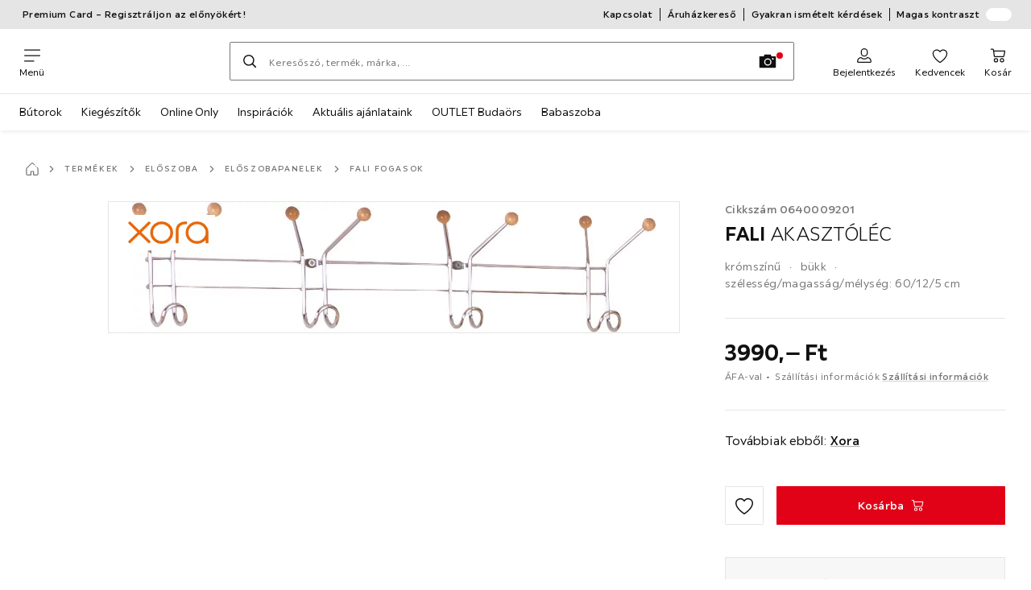

--- FILE ---
content_type: text/html; charset=utf-8
request_url: https://www.xxxlutz.hu/p/xora-fali-akasztolec-000640009201
body_size: 49396
content:

<!DOCTYPE html>
<!--
@@@@@@@@@@@@@@@@@@@@@@@@@@@@@@@@@@@@@@@@@@@@@@@@@@@@@@@@@@@@@@@@@@@@@@@@
@@@@@             Thanks for visiting! Wanna join us?              @@@@@
@@@@@  We are looking for curious colleagues! Check our offers on  @@@@@
@@@@@                 https://xxxl.digital/jobs                    @@@@@
@@@@@@@@@@@@@@@@@@@@@@@@@@@@@@@@@@@@@@@@@@@@@@@@@@@@@@@@@@@@@@@@@@@@@@@@
-->
<html lang="hu-HU">
  <head>
    <meta charset="UTF-8">
    <link href="https://media.xxxlutz.com" rel="preconnect" crossorigin />
    <title data-rh="true">Xora FALI AKASZTÓLÉC Online megvásárolható ➤ XXXLutz.hu</title>
    <meta data-rh="true" content="width=device-width, initial-scale=1, minimum-scale=1, shrink-to-fit=no" name="viewport"/><meta data-rh="true" content="telephone=no" name="format-detection"/><meta data-rh="true" content="index, follow" name="robots"/><meta data-rh="true" content="#e20015" name="msapplication-TileColor"/><meta data-rh="true" content="/assets/mstile-144x144.cbb33c167873437f6c54.png" name="msapplication-TileImage"/><meta data-rh="true" content="/assets/browserconfig.f0de05bf71af2828fb3c.xml" name="msapplication-config"/><meta data-rh="true" content="#e20015" name="theme-color"/><meta data-rh="true" content="XXXLutz" name="apple-mobile-web-app-title"/><meta data-rh="true" content="XXXLutz" name="application-name"/><meta data-rh="true" content="yes" name="mobile-web-app-capable"/><meta data-rh="true" content="black" name="apple-mobile-web-app-status-bar-style"/><meta data-rh="true" content="Xora FALI AKASZTÓLÉC Online megvásárolható ➤ XXXLutz.hu" property="og:title"/><meta data-rh="true" content="BOXXX FALI AKASZTÓLÉC BÜKKFÁBÓL ÉS ACÉLBÓL ➤ Vásároljon online az XXXLutz weboldalán!" property="og:description"/><meta data-rh="true" content="https://www.xxxlutz.hu/p/xora-fali-akasztolec-000640009201" property="og:url"/><meta data-rh="true" content="https://media.xxxlutz.com/i/xxxlutz/PI-EG_hTG6z9CPImUrKdQJFQ/?fmt=auto&amp;%24dq%24=&amp;w=1200&amp;h=630" property="og:image"/><meta data-rh="true" content="product" property="og:type"/><meta data-rh="true" content="3990" property="product:price:amount"/><meta data-rh="true" content="HUF" property="product:price:currency"/><meta data-rh="true" content="XXXLutz" property="og:site_name"/><meta data-rh="true" content="instock" property="og:availability"/><meta data-rh="true" content="Xora" property="og:brand"/><meta data-rh="true" content="BOXXX FALI AKASZTÓLÉC BÜKKFÁBÓL ÉS ACÉLBÓL ➤ Vásároljon online az XXXLutz weboldalán!" name="description"/>
    <script type="text/javascript" src="/ruxitagentjs_ICA15789NPRTUVXfghqrux_10327251022105625.js" data-dtconfig="rid=RID_27038629|rpid=1291381330|domain=xxxlutz.hu|reportUrl=https://bf66963gpm.bf.dynatrace.com/bf|uam=1|app=21daa06906a86d98|ssc=1|coo=1|cors=1|cssm=l|owasp=1|featureHash=ICA15789NPRTUVXfghqrux|uana=data-purpose|xb=graphql^bs?operationName^emessages^pservices.xxxlgroup.com^bs/clickstream^pwww^bs.google-analytics^bs.com^piadvize^bs.com^pdoubleclick^bs.net^p^bs/api^bs/tracking^p^bs/commands^pmouseflow^bs.com|rdnt=1|uxrgce=1|cuc=u82drtn2|mel=100000|expw=1|dpvc=1|md=mdcc1=bxxxl.statistics.user.user_id,mdcc2=bxxxl.statistics.user.session_id,mdcc3=bxxxl.statistics.page.pagetype[1],mdcc4=bdocument.domain,mdcc5=bxxxl.statistics.shop.rail,mdcc6=bxxxl.statistics.page.pagetype[1],mdcc7=bxxxl.statistics.shop.country,mdcc8=bidzCustomData.cart_amount,mdcc9=bxxxl.statistics.shop.rail,mdcc10=bdocument.domain|lastModification=1765296064917|mdp=mdcc6,mdcc8,mdcc9,mdcc10|tp=500,50,0|srbbv=2|agentUri=/ruxitagentjs_ICA15789NPRTUVXfghqrux_10327251022105625.js" data-config='{"revision":1765296064917,"beaconUri":"https://bf66963gpm.bf.dynatrace.com/bf","agentUri":"/ruxitagentjs_ICA15789NPRTUVXfghqrux_10327251022105625.js","environmentId":"u82drtn2","modules":"ICA15789NPRTUVXfghqrux"}' data-envconfig='{"tracestateKeyPrefix":"d573fba5-2794ef2b"}' data-appconfig='{"app":"21daa06906a86d98","userInteractionCapture":["all"],"requestExclusions":"graphql\\?operationName=messages|services.xxxlgroup.com\\/clickstream|www\\.google-analytics\\.com|iadvize\\.com|doubleclick\\.net|\\/api\\/tracking|\\/commands|mouseflow\\.com"}' async></script><link data-rh="true" href="/assets/apple-touch-icon.942fb232f9e78fe8ca35.png" rel="apple-touch-icon"/><link data-rh="true" href="/assets/apple-touch-icon-180x180.942fb232f9e78fe8ca35.png" rel="apple-touch-icon" sizes="180x180"/><link data-rh="true" href="/assets/apple-touch-icon-167x167.e9bc0d6eedd4fea0f32e.png" rel="apple-touch-icon" sizes="167x167"/><link data-rh="true" href="/assets/apple-touch-icon-152x152.f2100316a61e836e7844.png" rel="apple-touch-icon" sizes="152x152"/><link data-rh="true" href="/assets/apple-touch-icon-120x120.fd2d3df88930a10c7d0d.png" rel="apple-touch-icon" sizes="120x120"/><link data-rh="true" href="/assets/favicon-32x32.e535e46107635028e8e6.png" rel="icon" sizes="32x32" type="image/png"/><link data-rh="true" href="/assets/favicon-16x16.a493645e5efedcadc745.png" rel="icon" sizes="16x16" type="image/png"/><link data-rh="true" href="/assets/favicon.3225ed5083cbc12f269e.ico" rel="shortcut icon"/><link data-rh="true" color="#e20015" href="data:image/svg+xml;charset=utf-8,%3Csvg xmlns=&#x27;http://www.w3.org/2000/svg&#x27; width=&#x27;346.667&#x27; height=&#x27;346.667&#x27; version=&#x27;1&#x27; viewBox=&#x27;0 0 260 260&#x27;%3E%3Cpath d=&#x27;M197.5 12.6c-7.3 1.6-4.3 1-38.2 7.9-22.3 4.5-28.1 6.1-29.5 7.7-1.7 1.9-1.8 5.6-1.8 46.4 0 24.3-.3 44.5-.7 44.7-.5.3-5 .8-10.1 1.1-5.1.4-10 .9-11 1-1.6.3-6.8.8-22.5 2.1-3.1.3-7.2.7-9 .9-1.7.2-6.8.8-11.2 1.2s-8.9.8-10 .9-3.4.3-5.2.4c-6.2.2-5.7-6.8-6.6 94.3-.3 30.9-.1 37.8 1 37.9 1.7.1 10.6.1 13.8 0l2.4-.1.2-40.8c0-22.4.1-46.1 0-52.7 0-6.6.3-12.5.7-13.1.4-.7 6-1.4 14.2-1.8 7.4-.4 15.8-.9 18.5-1.1 2.8-.2 9.7-.7 15.5-1s13.7-.8 17.5-1c3.9-.3 10.7-.7 15.3-1l8.2-.4v15.7c.3 77.1.6 97.2 1.5 97.3 5.6.3 15.6.1 16.1-.4.7-.6.7-8 .5-72.1-.1-20.8 0-38 .1-38.1.6-.6 34.3 5.8 35.2 6.6.8.7 1.2 21.7 1.6 82.2l.1 21.7 2.5.1c3 .2 5.6.2 9.2 0l2.9-.1-.3-45.3c-.2-24.8-.6-66.1-.8-91.7-.3-25.6-.6-59.4-.6-75.2-.1-27.7-.2-28.8-2.3-31.5-1.2-1.5-2.6-3.1-3.2-3.5-1.5-1.1-7.2-.8-14 .8m-5.6 33.1c-2.9 3.7-21.2 23.8-21.9 24.1-.4.2-1.4-.3-2.1-1-.8-.7-5.6-4.6-10.6-8.7-5.1-4.1-9.3-7.7-9.3-8.1 0-.3.8-.6 1.8-.7.9-.1 8.2-1.3 16.2-2.8 8-1.4 16.3-2.8 18.5-3.1 2.2-.4 4.2-.8 4.4-1s1.3-.4 2.4-.4c1.7 0 1.8.2.6 1.7M205 73v26l-7.7-6.2c-4.3-3.5-8-6.5-8.3-6.8s-3-2.6-6.1-5.1l-5.6-4.5 5.6-6.1c3.1-3.3 9.1-9.9 13.5-14.7 4.3-4.7 8-8.6 8.2-8.6s.4 11.7.4 26m-52.5-7.6c5.5 4.5 10.6 8.6 11.3 9.3 1 1-.3 2.9-6.5 10-4.3 4.8-8 9-8.3 9.3s-2.4 2.6-4.7 5.2L140 104l-.1-13.3c-.1-38.2-.3-35 1.4-34.1.6.4 5.7 4.4 11.2 8.8m21.7 17.9c.7.6 7.6 6.3 15.3 12.6s14.3 11.7 14.7 12c.4.4.9 4.8 1.1 9.9.2 7.2 0 9.2-1.1 9.2-.7 0-9.7-2.5-19.9-5.6-15-4.4-19.6-5.4-23.4-5-2.6.3-8.4.8-13 1.2-9.8.8-10.3 2.3 3.6-13 8.5-9.5 20.8-22.6 21-22.6s1 .6 1.7 1.3&#x27;/%3E%3Cpath d=&#x27;M131.3 157.8c-1.3.2-2.3.9-2.4 1.5 0 .7-.1 23.4-.2 50.5l-.2 49.2 4 .1c2.2 0 5 .2 6.3.3 1.3.2 2.5-.2 2.9-.7.8-1.3.8-99.6-.1-100.4-.7-.8-6.5-1-10.3-.5&#x27;/%3E%3C/svg%3E" rel="mask-icon"/><link data-rh="true" href="/assets/iphone5_splash.fa6d9240f5976142530c.png" media="(device-width: 320px) and (device-height: 568px) and (-webkit-device-pixel-ratio: 2)" rel="apple-touch-startup-image"/><link data-rh="true" href="/assets/iphone6_splash.42de4a9fe5c57e6fdb18.png" media="(device-width: 375px) and (device-height: 667px) and (-webkit-device-pixel-ratio: 2)" rel="apple-touch-startup-image"/><link data-rh="true" href="/assets/iphoneplus_splash.e1391098cb1f18863e26.png" media="(device-width: 621px) and (device-height: 1104px) and (-webkit-device-pixel-ratio: 3)" rel="apple-touch-startup-image"/><link data-rh="true" href="/assets/iphonex_splash.213c9c31e6364805b369.png" media="(device-width: 375px) and (device-height: 812px) and (-webkit-device-pixel-ratio: 3)" rel="apple-touch-startup-image"/><link data-rh="true" href="/assets/iphonexr_splash.bbb09b6c95401341add7.png" media="(device-width: 414px) and (device-height: 896px) and (-webkit-device-pixel-ratio: 2)" rel="apple-touch-startup-image"/><link data-rh="true" href="/assets/iphonexsmax_splash.47774f7c80f4937d1a91.png" media="(device-width: 414px) and (device-height: 896px) and (-webkit-device-pixel-ratio: 3)" rel="apple-touch-startup-image"/><link data-rh="true" href="/assets/ipad_splash.a6d6b9bd8e3f6420760e.png" media="(device-width: 768px) and (device-height: 1024px) and (-webkit-device-pixel-ratio: 2)" rel="apple-touch-startup-image"/><link data-rh="true" href="/assets/ipadpro1_splash.24f4133a39d90e8e0e37.png" media="(device-width: 834px) and (device-height: 1112px) and (-webkit-device-pixel-ratio: 2)" rel="apple-touch-startup-image"/><link data-rh="true" href="/assets/ipadpro3_splash.148fd10c992a883995ec.png" media="(device-width: 834px) and (device-height: 1194px) and (-webkit-device-pixel-ratio: 2)" rel="apple-touch-startup-image"/><link data-rh="true" href="/assets/ipadpro2_splash.a2926ff772b1e5991a8c.png" media="(device-width: 1024px) and (device-height: 1366px) and (-webkit-device-pixel-ratio: 2)" rel="apple-touch-startup-image"/><link data-rh="true" href="/assets/site.webmanifest" rel="manifest"/><link data-rh="true" href="https://www.xxxlutz.hu/p/xora-fali-akasztolec-000640009201" rel="canonical"/><link data-rh="true" href="https://www.xxxlutz.at/p/boxxx-hakenleiste-in-buche-chromfarben-000640009201" hreflang="de-AT" rel="alternate"/><link data-rh="true" href="https://www.xxxlutz.ch/p/boxxx-hakenleiste-buche-chromfarben-000640009201" hreflang="de-CH" rel="alternate"/><link data-rh="true" href="https://www.xxxlutz.de/p/boxxx-hakenleiste-in-buche-chromfarben-000640009201" hreflang="de-DE" rel="alternate"/><link data-rh="true" href="https://www.xxxlutz.hu/p/xora-fali-akasztolec-000640009201" hreflang="hu-HU" rel="alternate"/><link data-rh="true" href="https://www.xxxlutz.ro/p/cuier-de-perete-cu-carlige-000640009201" hreflang="ro-RO" rel="alternate"/><link data-rh="true" href="https://www.xxxlutz.se/p/boxxx-kroklist-i-bok-kromfaerg-000640009201" hreflang="sv" rel="alternate"/><link data-rh="true" href="https://www.xxxlutz.sk/p/boxxx-lista-s-hacikmi-000640009201" hreflang="sk-SK" rel="alternate"/>
    <link data-chunk="main" rel="stylesheet" href="https://assets.xxxlutz.com/webshop/lz/./assets/css/66a64c9ff08441599f41.css" crossorigin="anonymous">
<link data-chunk="main" rel="stylesheet" href="https://assets.xxxlutz.com/webshop/lz/./assets/css/37bac33889944cdab4c7.css" crossorigin="anonymous">
<link data-chunk="main" rel="stylesheet" href="https://assets.xxxlutz.com/webshop/lz/./assets/css/d285fd4cab663528059b.css" crossorigin="anonymous">
<link data-chunk="RelatedProductsModal" rel="stylesheet" href="https://assets.xxxlutz.com/webshop/lz/./assets/css/5d55daf4210e23298a97.css" crossorigin="anonymous">
<link data-chunk="productDetail" rel="stylesheet" href="https://assets.xxxlutz.com/webshop/lz/./assets/css/ade6900c2d5051c2f3e8.css" crossorigin="anonymous">
<link data-chunk="productDetail" rel="stylesheet" href="https://assets.xxxlutz.com/webshop/lz/./assets/css/0746c93a828f69375465.css" crossorigin="anonymous">
<link data-chunk="cms" rel="stylesheet" href="https://assets.xxxlutz.com/webshop/lz/./assets/css/89d0a5b8fd66599210ae.css" crossorigin="anonymous">
<link data-chunk="components-Survey-CSATSurvey" rel="stylesheet" href="https://assets.xxxlutz.com/webshop/lz/./assets/css/4c7f70028f387798c575.css" crossorigin="anonymous">
<link data-chunk="countryOverlay" rel="stylesheet" href="https://assets.xxxlutz.com/webshop/lz/./assets/css/a58d5ec04968b7eccdb8.css" crossorigin="anonymous">
<link data-chunk="CmsTrackedNewsletterComponent-index" rel="stylesheet" href="https://assets.xxxlutz.com/webshop/lz/./assets/css/77ff2550534f4fd320f8.css" crossorigin="anonymous">
<link data-chunk="TermsAndConditionsModal" rel="stylesheet" href="https://assets.xxxlutz.com/webshop/lz/./assets/css/2cb110c61dbea4930b99.css" crossorigin="anonymous">
    <script>window.webShopFrontend={"release_Version":"AppWebshop@1.21.17"};</script>
  </head>

  <body >
    
    <div data-hydrate-root="main" id="root"><div class="_IDewh9KdUOzUc3zM"><header data-purpose="header" id="navigation-start" class="_Vkn8Jbi3H6uwkeY9"><div class="_PBpfbGSGul_aVnRn" data-purpose="meta.navigation"><div class="_bbiDltJOlqafPFWA"><div class="_A9xx0js2N0korf9A"><div class="_iDgu8AAgcP_pqHKR" data-purpose="metanav.linkCarousel.content" style="transform:translateY(-0%)"><a aria-hidden="false" data-purpose="metaNavigation.promotion.link" class="_A6dIemK_x0PZSoKc _Ej3IXg5pfH1a2YNs _EAb93Jr_SaMf6lDF _H5F5dLs3OksFW9Cj _AucYWBUCn6PDgXlM" href="/customercard"><span class="_NfLe6vEngMythhlc">Premium Card – Regisztráljon az előnyökért!</span></a><a aria-hidden="false" data-purpose="metaNavigation.promotion.link" href="https://szemelyesatvetel.salonic.hu" rel="noreferrer noopener" target="_blank" class="_A6dIemK_x0PZSoKc _Ej3IXg5pfH1a2YNs _EAb93Jr_SaMf6lDF _H5F5dLs3OksFW9Cj _AucYWBUCn6PDgXlM"><span class="_NfLe6vEngMythhlc">Időpontfoglalás személyes raktári áruátvételre</span></a></div></div><div data-testid="metaNav.service.container" class="_mUBR3RsLRDdj8qYZ"><div class="_TaiXm5ewU4DA5ewW" data-purpose="metaNav.service.nodes"><a aria-hidden="false" data-purpose="metaNavigation.service.link" class="_A6dIemK_x0PZSoKc _Ej3IXg5pfH1a2YNs _EAb93Jr_SaMf6lDF _H5F5dLs3OksFW9Cj _mrpsEHtrNFnZCqTw" href="/uegyfelszolgalat"><span class="_NfLe6vEngMythhlc">Kapcsolat</span></a><a aria-hidden="false" data-purpose="metaNavigation.service.link" class="_A6dIemK_x0PZSoKc _Ej3IXg5pfH1a2YNs _EAb93Jr_SaMf6lDF _H5F5dLs3OksFW9Cj _mrpsEHtrNFnZCqTw" href="/aruhazaink_elerhetosege"><span class="_NfLe6vEngMythhlc">Áruházkereső</span></a><a aria-hidden="false" data-purpose="metaNavigation.service.link" class="_A6dIemK_x0PZSoKc _Ej3IXg5pfH1a2YNs _EAb93Jr_SaMf6lDF _H5F5dLs3OksFW9Cj _mrpsEHtrNFnZCqTw" href="/faq"><span class="_NfLe6vEngMythhlc">Gyakran ismételt kérdések</span></a><input role="switch" id="contrast-toggle-navigation" class="_klvfS7Iu9hlj6btE" type="checkbox"/><label for="contrast-toggle-navigation" class="_eNgB1v3Y4BlpJl__ _AkCqvuGmFJUDi5VL">Magas kontraszt<span class="_bvcMp6ZRIEYpjWnp" role="presentation"><i class="_F8X_Nbg_K52B5iMN _ybDJ9s_RIXiJ0OKo" role="presentation"><svg xmlns="http://www.w3.org/2000/svg" viewBox="0 0 24 24"><path d="M12 1.5c2.7 0 5.4 1 7.4 3.1 4.1 4.1 4.1 10.7 0 14.8-2.1 2.1-4.7 3.1-7.4 3.1s-5.4-1-7.4-3.1C.5 15.3.5 8.7 4.6 4.6c2-2.1 4.7-3.1 7.4-3.1M12 0C8.8 0 5.8 1.2 3.5 3.5S0 8.8 0 12s1.2 6.2 3.5 8.5S8.8 24 12 24s6.2-1.2 8.5-3.5S24 15.2 24 12s-1.2-6.2-3.5-8.5S15.2 0 12 0" style="fill:#fff"/><path d="M19.4 4.6C15.3.5 8.7.5 4.6 4.6s-4.1 10.7 0 14.8 10.7 4.1 14.8 0 4.1-10.7 0-14.8m-1 13.8c-3.5 3.5-9.2 3.5-12.7 0L18.4 5.6c3.5 3.6 3.5 9.2 0 12.8" style="fill:#0f0f0f"/><path d="M18.4 5.6 5.6 18.4c3.5 3.5 9.2 3.5 12.7 0s3.6-9.2.1-12.8" style="fill:#fff"/></svg></i></span></label></div></div></div></div><div class="_jK1FBmzdiQWjWeej"><button aria-label="Navigációváltás" class="_eZcEOsrRXsmM6qR8 _Kes7ynCOFs5S8DXA" data-purpose="header.button.hamburger" data-toggle="collapse" style="--icon-before-url:url(&quot;data:image/svg+xml;charset=utf-8,%3Csvg xmlns=&#x27;http://www.w3.org/2000/svg&#x27; viewBox=&#x27;0 0 96 96&#x27;%3E%3Cpath d=&#x27;M3 12h90c1.7 0 3 1.3 3 3s-1.3 3-3 3H3c-1.7 0-3-1.3-3-3s1.3-3 3-3m0 33h90c1.7 0 3 1.3 3 3s-1.3 3-3 3H3c-1.7 0-3-1.3-3-3s1.3-3 3-3m0 33h54c1.7 0 3 1.3 3 3s-1.3 3-3 3H3c-1.7 0-3-1.3-3-3s1.3-3 3-3&#x27;/%3E%3C/svg%3E&quot;)" type="button"><span class="_k3JRmYjpLoj0cZi5">Menü</span></button><a aria-hidden="false" aria-label="XXXLutz" class="_vwHbOmEKwjpEkEla" data-purpose="header.railLogo" href="/"><span class="_JJopxCuW8eok_2JX">XXXLutz</span><i aria-hidden="true" class="_F8X_Nbg_K52B5iMN _WeF1d5m7Jktz_sC4" role="presentation"><svg xmlns="http://www.w3.org/2000/svg" viewBox="0 0 96 23"><path fill="#fff" d="M0 0h48.507v23H0z"/><path fill="#e20015" d="M48.5 0H96v23H48.5z"/><path d="M95.325 0H0v23h96V0zm0 22.325H.675V.675h94.65z"/><path fill="#fff" d="M71.311 18.162h-3.013v-1.03c-.801 1.285-7.05 2.61-7.05-3.055v-6.16h3.13v5.942c0 2.478 3.803 2.509 3.803-.454V7.917h3.13zm2.513-4.096c0 4.222 3.381 4.373 5.697 4.102v-2.58c-1.017 0-2.567.185-2.567-1.264v-3.841h2.567V7.917h-2.567V4.788h-3.13zm8.104 2.269v1.827h8.658v-2.566H85.79l4.732-5.851.003-1.828h-8.616v2.567h4.839z"/><path fill="#00151d" d="m13.565 18.162-2.58-4.23-2.58 4.23H4.608l4.318-6.787-4.17-6.586h3.77l2.46 4.03 2.46-4.03h3.77l-4.17 6.586 4.318 6.787zm32.515 0-4.318-6.787 4.17-6.586h-3.77l-2.46 4.03-2.46-4.03h-3.77l4.17 6.586-4.318 6.787h3.797l2.58-4.23 2.58 4.23zm-14.318 0-4.318-6.787 4.17-6.586h-3.77l-2.46 4.03-2.46-4.03h-3.77l4.17 6.586-4.318 6.787h3.797l2.58-4.23 2.58 4.23zm27.443-3.048H54.74V4.812h-3.284v13.35h7.749z"/></svg></i></a><a href="#main" class="_STaYLYewD48oytiY">Ugrás a főtartalomhoz</a><form data-purpose="header.searchBar" class="_R1FhVgk3Gfcw3_xq" role="search" method="GET" action="/s/"><div class="_l1gpaR63aE68syIy __0vzHE2g3A0Lli9Z _bBgn4eB5dzPPu2Q6" data-purpose="header.searchBar.input"><div class="_irAf43tEfRDvoYya"><button aria-label="Keresés" class="_M1PnHHSvaCkcnyGU _js5EqAGeHLC6BZLc _Kes7ynCOFs5S8DXA" title="" type="submit" data-purpose="header.searchBar.button.submit" data-track-id="searchButton" style="--icon-before-url:url(&quot;data:image/svg+xml;charset=utf-8,%3Csvg xmlns=&#x27;http://www.w3.org/2000/svg&#x27; viewBox=&#x27;0 0 96 96&#x27;%3E%3Cpath d=&#x27;M66.7 72.8c-7 5.7-15.9 9-25.6 9C18.6 81.8.4 63.6.4 41.1S18.6.4 41.1.4s40.7 18.2 40.7 40.7c0 9.7-3.4 18.6-9 25.6.2.1.3.3.5.4L95.1 89c1.7 1.7 1.7 4.5 0 6.2s-4.5 1.7-6.2 0L67.1 73.3c-.1-.2-.3-.3-.4-.5m-25.6.3c17.7 0 32-14.3 32-32s-14.3-32-32-32-32 14.3-32 32 14.4 32 32 32&#x27;/%3E%3C/svg%3E&quot;)"></button></div><input aria-controls="search-suggestions" autoComplete="off" data-track-id="searchBox" enterKeyHint="search" aria-invalid="false" aria-readonly="false" class="_IMBCY2rWXpRHtJzw _l5q_caxFOU26TY9o _oGbh6v1aWXXNTgT3 _BfAwwMiIT3JomYdE" id="searchBox" inputMode="search" name="s" type="search" placeholder="Keresőszó, termék, márka, ..." data-purpose="header.searchBar.input.field" value=""/><label class="_uygIeQgJGFBQTADA __sFU6GfqCZm02sEL _Fo9y6DxGvIb7u5PQ" data-optional-symbol="" data-required-symbol="*" for="searchBox">Termékek, márkák vagy újdonságok keresése</label><div class="_o51WBtnsw8x2_eZB"><div class="_TpPobZr_qfkfDO5T"><button class="__u4rMg8eVxMRVKql" aria-label="Keresőszó törlése" data-testid="cancel.button" type="reset" tabindex="0"><i aria-hidden="true" class="_F8X_Nbg_K52B5iMN _inwR9iQK1nPL_com" role="presentation"><svg xmlns="http://www.w3.org/2000/svg" viewBox="0 0 96 96"><path d="M48.09 36.08C59.53 24.855 71.012 13.67 82.343 2.34a9.5 9.5 0 0 1 1.16-.96C84.635.61 85.9.201 87.247.03 87.75 0 87.745 0 88.251 0c1.186.074 2.316.326 3.381.868a8.07 8.07 0 0 1 4.332 6.375c.08.835.027 1.68-.157 2.498-.298 1.336-.94 2.498-1.806 3.545-11.116 11.838-22.545 23.373-34.085 34.8 11.225 11.44 22.41 22.922 33.741 34.253.813.866 1.466 1.823 1.87 2.948a8.02 8.02 0 0 1 0 5.419 8 8 0 0 1-1.206 2.193 8.06 8.06 0 0 1-7.074 3.062 8 8 0 0 1-3.32-1.08 9.5 9.5 0 0 1-1.217-.884c-11.838-11.116-23.373-22.545-34.8-34.085-11.44 11.225-22.922 22.41-34.253 33.741-.866.813-1.823 1.466-2.947 1.87a8 8 0 0 1-2.961.47 8.06 8.06 0 0 1-6.635-3.925 8 8 0 0 1-1.079-4.825 8 8 0 0 1 1.079-3.319 9.5 9.5 0 0 1 .885-1.218c11.116-11.838 22.544-23.373 34.085-34.8-11.225-11.44-22.41-22.922-33.74-34.253-.931-.99-1.645-2.111-2.026-3.425a8.07 8.07 0 0 1 2.025-7.889A8 8 0 0 1 4.368.868C5.433.326 6.563.074 7.748 0c.503 0 .5 0 1.005.031.502.064.991.141 1.479.283 1.147.333 2.143.924 3.058 1.681C25.128 13.111 36.663 24.54 48.09 36.08"/></svg></i></button><div class="_ZGw8Av8yAZCv1b88"><button aria-label="Kép keresése" class="_M1PnHHSvaCkcnyGU _d1U9hEZTXM8KBtJi _sYIxxvCfc0qeVMKI _Kes7ynCOFs5S8DXA" title="" type="button" data-purpose="image.search.modal.open" style="--icon-before-url:url(&quot;data:image/svg+xml;charset=utf-8,%3Csvg xmlns=&#x27;http://www.w3.org/2000/svg&#x27; viewBox=&#x27;0 0 24 24&#x27;%3E%3Cpath fill-rule=&#x27;evenodd&#x27; d=&#x27;M22.42 5.33h-5.28l-.62-1.75a.76.76 0 0 0-.71-.5H8.19a.76.76 0 0 0-.71.5l-.62 1.75H1.58a.76.76 0 0 0-.75.75v14.09a.76.76 0 0 0 .75.75h20.84a.76.76 0 0 0 .75-.75V6.08a.76.76 0 0 0-.75-.75M12.274 8.2a4.93 4.93 0 1 0-.02 9.86 4.93 4.93 0 0 0 .02-9.86m0 8.35a3.43 3.43 0 1 1 3.42-3.43 3.44 3.44 0 0 1-3.42 3.43m7.434-6.678a1.17 1.17 0 0 1-.651.198 1.16 1.16 0 0 1-1.17-1.16 1.17 1.17 0 1 1 1.82.962Z&#x27; clip-rule=&#x27;evenodd&#x27;/%3E%3C/svg%3E&quot;)"></button></div></div></div></div></form><div class="_JGqCj0yQYVXIWEPz"><div class="_iSBNLrdpI2Cgpq_X _r9rgTg7AIznhkjsT"><button data-testid="actionIcon.button" class="_mWhAXJo09SuCh3Lw _DtDydyrWiMMdMFig _Kes7ynCOFs5S8DXA" style="--icon-before-url:url(&quot;data:image/svg+xml;charset=utf-8,%3Csvg xmlns=&#x27;http://www.w3.org/2000/svg&#x27; viewBox=&#x27;0 0 24 24&#x27;%3E%3Cpath d=&#x27;M12 13.52a5.26 5.26 0 0 1-5.25-5.25V6.5a5.25 5.25 0 1 1 10.5 0v1.77A5.26 5.26 0 0 1 12 13.52m0-10.77A3.75 3.75 0 0 0 8.25 6.5v1.77a3.75 3.75 0 0 0 7.5 0V6.5A3.75 3.75 0 0 0 12 2.75m9 20H3.05a1.76 1.76 0 0 1-1.661-1.197 1.8 1.8 0 0 1-.089-.723 6.77 6.77 0 0 1 5.25-6.46 1.72 1.72 0 0 1 1.7.48 5.24 5.24 0 0 0 7.5 0 1.72 1.72 0 0 1 1.7-.48 6.79 6.79 0 0 1 5.25 6.46 1.78 1.78 0 0 1-1.023 1.76 1.8 1.8 0 0 1-.677.16M7 15.81A5.28 5.28 0 0 0 2.8 21a.27.27 0 0 0 .06.2.26.26 0 0 0 .19.08H21a.26.26 0 0 0 .19-.08.27.27 0 0 0 .06-.2A5.28 5.28 0 0 0 17 15.81a.24.24 0 0 0-.2.09 6.74 6.74 0 0 1-9.64 0 .28.28 0 0 0-.16-.09&#x27;/%3E%3C/svg%3E&quot;)" state="[object Object]" data-purpose="header.login.actionIcon" aria-label="Regisztráció" type="button"><span class="_S4Xnh4sD1w32FKKU">Bejelentkezés</span></button></div><div class="_iSBNLrdpI2Cgpq_X"><a aria-hidden="false" aria-label="Kedvenceim 0 termékek " class="_mWhAXJo09SuCh3Lw _DtDydyrWiMMdMFig _Kes7ynCOFs5S8DXA" data-purpose="wxs.header.actions.favourites" style="--icon-before-url:url(&quot;data:image/svg+xml;charset=utf-8,%3Csvg xmlns=&#x27;http://www.w3.org/2000/svg&#x27; viewBox=&#x27;0 0 24 24&#x27;%3E%3Cpath d=&#x27;M12 23.07a.8.8 0 0 1-.4-.11C11.17 22.68 1 16.15 1 9.18a6.25 6.25 0 0 1 11-4.06 6.25 6.25 0 0 1 11 4.06c0 7-10.17 13.5-10.6 13.78a.8.8 0 0 1-.4.11M7.25 4.43A4.75 4.75 0 0 0 2.5 9.18c0 5.43 7.64 11 9.5 12.24 1.86-1.26 9.5-6.81 9.5-12.24a4.75 4.75 0 0 0-8.85-2.39.78.78 0 0 1-1.3 0 4.76 4.76 0 0 0-4.1-2.36&#x27;/%3E%3C/svg%3E&quot;)" href="/favourites"><span class="_S4Xnh4sD1w32FKKU">Kedvencek</span></a></div><div class="_iSBNLrdpI2Cgpq_X"><a aria-hidden="false" aria-label="Kosaram 0 termékek " class="_mWhAXJo09SuCh3Lw _DtDydyrWiMMdMFig _Kes7ynCOFs5S8DXA" data-purpose="wxs.header.actions.cart" style="--icon-before-url:url(&quot;data:image/svg+xml;charset=utf-8,%3Csvg xmlns=&#x27;http://www.w3.org/2000/svg&#x27; viewBox=&#x27;0 0 24 24&#x27;%3E%3Cpath d=&#x27;M7.46 14.46A1.71 1.71 0 0 1 5.82 13L4.49 3.4a.19.19 0 0 0-.19-.15H1.77a.75.75 0 0 1 0-1.5h2.57A1.73 1.73 0 0 1 6 3.17l.16 1.19h15.41q.195-.027.39 0a1.38 1.38 0 0 1 1 1.69l-1.46 7a1.81 1.81 0 0 1-1.66 1.38zm-1.11-8.6 1 7a.21.21 0 0 0 .19.14h12.23a.27.27 0 0 0 .23-.22l1.45-6.89zM9 22.25A3.25 3.25 0 1 1 12.25 19 3.26 3.26 0 0 1 9 22.25m0-5A1.75 1.75 0 1 0 10.75 19 1.76 1.76 0 0 0 9 17.25m7.194 4.452A3.25 3.25 0 0 0 18 22.25 3.26 3.26 0 0 0 21.25 19a3.25 3.25 0 1 0-5.056 2.702m.834-4.157A1.75 1.75 0 0 1 18 17.25 1.76 1.76 0 0 1 19.75 19a1.75 1.75 0 1 1-2.722-1.455&#x27;/%3E%3C/svg%3E&quot;)" href="/cart"><span class="_S4Xnh4sD1w32FKKU">Kosár</span></a></div></div><div class="_PQWtmfYqhTa4yGY8" data-purpose="header.overlay" role="presentation"></div><nav class="_hd6QjqlhCyzJrYj7 _Rddw9mGsXV3Cj4Ym" data-purpose="mainNavigation.container"><ul class="_OX_F91LqxwVLrij_"><li class="_Ktmq19E26FJSl7AA"><a aria-haspopup="true" aria-hidden="false" class="_ioEAXTarkdmIPJUI" data-purpose="mainNavigation.link" href="/c/butorok">Bútorok</a></li><li class="_Ktmq19E26FJSl7AA"><a aria-haspopup="true" aria-hidden="false" class="_ioEAXTarkdmIPJUI" data-purpose="mainNavigation.link" href="/c/kiegeszito">Kiegészítők</a></li><li class="_Ktmq19E26FJSl7AA"><a aria-haspopup="false" aria-hidden="false" class="_ioEAXTarkdmIPJUI" data-purpose="mainNavigation.link" href="/online-only-termekek-C60">Online Only</a></li><li class="_Ktmq19E26FJSl7AA"><a aria-haspopup="false" aria-hidden="false" class="_ioEAXTarkdmIPJUI" data-purpose="mainNavigation.link" href="/c/hui2033fedezzefel">Inspirációk</a></li><li class="_Ktmq19E26FJSl7AA"><a aria-haspopup="true" aria-hidden="false" class="_ioEAXTarkdmIPJUI" data-purpose="mainNavigation.link" href="/c/akciok">Aktuális ajánlataink</a></li><li class="_Ktmq19E26FJSl7AA"><a aria-haspopup="false" aria-hidden="false" class="_ioEAXTarkdmIPJUI" data-purpose="mainNavigation.link" href="/hs?v_pos_name=6t">OUTLET Budaörs</a></li><li class="_Ktmq19E26FJSl7AA"><a aria-haspopup="false" aria-hidden="false" class="_ioEAXTarkdmIPJUI" data-purpose="mainNavigation.link" href="/babaszoba-C6C1">Babaszoba</a></li></ul></nav></div></header><main id="main" class="_lJSAp4392aLkuSQB" tabindex="-1"><div class="_p29pH3n1Up9_OZji" role="status" aria-live="polite" aria-atomic="true" aria-relevant="all"><span></span></div><div class="_z7HmIAM4iMqJMk4L" data-purpose="productDetailPage.container"><div class="_sBgOISgcj_tyU9Ur _VBYzU6S1pf_rN_FU"><script type="application/ld+json">{"@context":"https://schema.org/","@type":"BreadcrumbList","itemListElement":[{"@type":"ListItem","item":"https://www.xxxlutz.hu/","name":"Főoldal ","position":1},{"@type":"ListItem","item":"https://www.xxxlutz.hu/kategoriak/root","name":"Termékek","position":2},{"@type":"ListItem","item":"https://www.xxxlutz.hu/eloszoba-C7","name":"Előszoba","position":3},{"@type":"ListItem","item":"https://www.xxxlutz.hu/eloszobapanelek-C7C3","name":"Előszobapanelek","position":4},{"@type":"ListItem","item":"https://www.xxxlutz.hu/fali-fogasok-C7C3C2","name":"Fali fogasok","position":5}]}</script><nav class="_tc4ekEAzasI59pN9" aria-label="breadcrumbs"><div class="_JvuTE2QT12pBcTIB"><a aria-hidden="false" aria-label="Főoldal " data-purpose="breadcrumbs.home" style="--icon-before-url:url(&quot;data:image/svg+xml;charset=utf-8,%3Csvg xmlns=&#x27;http://www.w3.org/2000/svg&#x27; viewBox=&#x27;0 0 96 96&#x27;%3E%3Cpath d=&#x27;M41 2.88a9.85 9.85 0 0 1 14 0l11.74 11.78a3.28 3.28 0 0 1-4.65 4.64L50.32 7.53a3.28 3.28 0 0 0-4.64 0L9.57 43.64a3.25 3.25 0 0 0-1 2.32v40a3.28 3.28 0 0 0 3.28 3.28h23v-23a3.28 3.28 0 0 1 3.28-3.28h19.7a3.28 3.28 0 0 1 3.28 3.28v23h23a3.28 3.28 0 0 0 3.28-3.28V46a3.25 3.25 0 0 0-1-2.32L81.79 39a3.28 3.28 0 0 1 4.64-4.65L91.07 39A9.82 9.82 0 0 1 94 46v40a9.85 9.85 0 0 1-9.85 9.84h-26.3a3.28 3.28 0 0 1-3.28-3.28v-23H41.43v23a3.28 3.28 0 0 1-3.28 3.28H11.89A9.85 9.85 0 0 1 2 85.92V46a9.82 9.82 0 0 1 2.89-7zm33.26 20.66A3.29 3.29 0 1 1 71 26.83a3.29 3.29 0 0 1 3.26-3.29&#x27;/%3E%3C/svg%3E&quot;)" class="_iAUstiVBjyxePc5M _DIgpWWxopD5PbtYk _Kes7ynCOFs5S8DXA" data-name="Főoldal " href="/"></a></div><ol class="_yUQM7gg_LwvGtIL3"><li class="_cMUel3ZH3EnoNUly _BQc8KR1ENao1WaLk"><a aria-hidden="false" aria-label="Főoldal " data-purpose="breadcrumbs.home" style="--icon-before-url:url(&quot;data:image/svg+xml;charset=utf-8,%3Csvg xmlns=&#x27;http://www.w3.org/2000/svg&#x27; viewBox=&#x27;0 0 96 96&#x27;%3E%3Cpath d=&#x27;M41 2.88a9.85 9.85 0 0 1 14 0l11.74 11.78a3.28 3.28 0 0 1-4.65 4.64L50.32 7.53a3.28 3.28 0 0 0-4.64 0L9.57 43.64a3.25 3.25 0 0 0-1 2.32v40a3.28 3.28 0 0 0 3.28 3.28h23v-23a3.28 3.28 0 0 1 3.28-3.28h19.7a3.28 3.28 0 0 1 3.28 3.28v23h23a3.28 3.28 0 0 0 3.28-3.28V46a3.25 3.25 0 0 0-1-2.32L81.79 39a3.28 3.28 0 0 1 4.64-4.65L91.07 39A9.82 9.82 0 0 1 94 46v40a9.85 9.85 0 0 1-9.85 9.84h-26.3a3.28 3.28 0 0 1-3.28-3.28v-23H41.43v23a3.28 3.28 0 0 1-3.28 3.28H11.89A9.85 9.85 0 0 1 2 85.92V46a9.82 9.82 0 0 1 2.89-7zm33.26 20.66A3.29 3.29 0 1 1 71 26.83a3.29 3.29 0 0 1 3.26-3.29&#x27;/%3E%3C/svg%3E&quot;)" class="_iAUstiVBjyxePc5M _DIgpWWxopD5PbtYk _Kes7ynCOFs5S8DXA" data-name="Főoldal " href="/"></a></li><li class="_cMUel3ZH3EnoNUly _Kes7ynCOFs5S8DXA" style="--icon-before-url:url(&quot;data:image/svg+xml;charset=utf-8,%3Csvg xmlns=&#x27;http://www.w3.org/2000/svg&#x27; viewBox=&#x27;0 0 96 96&#x27;%3E%3Cpath d=&#x27;M20.63 89.809c.2 1.099.5 2.098 1.1 3.096 1.6 2.398 4.6 3.596 7.4 2.897 1.1-.3 2-.799 2.9-1.498 14.4-13.485 28.4-27.37 41.8-41.754.4-.499.8-.998 1-1.598.8-1.698.9-3.696.2-5.494-.3-.699-.7-1.398-1.2-1.997-13.5-14.384-27.4-28.369-41.8-41.754-.9-.7-1.8-1.199-2.9-1.498-.9-.2-1.9-.3-2.8-.1-3.7.6-6.2 4.195-5.6 7.891.2 1.399.9 2.597 1.9 3.696l36.2 36.36c-12.2 12.186-24.8 23.973-36.6 36.559-.3.4-.3.4-.6.699-.8 1.498-1.1 2.897-1 4.495&#x27;/%3E%3C/svg%3E&quot;)"><a aria-hidden="false" data-purpose="productBreadcrumbs.link" title="Termékek" class="_iAUstiVBjyxePc5M" data-name="Termékek" href="/kategoriak/root"><span class="_cu_JB_UP4fsfOrkJ _Le8lIirySlaHXpUZ">Termékek</span></a></li><li class="_cMUel3ZH3EnoNUly _Kes7ynCOFs5S8DXA" style="--icon-before-url:url(&quot;data:image/svg+xml;charset=utf-8,%3Csvg xmlns=&#x27;http://www.w3.org/2000/svg&#x27; viewBox=&#x27;0 0 96 96&#x27;%3E%3Cpath d=&#x27;M20.63 89.809c.2 1.099.5 2.098 1.1 3.096 1.6 2.398 4.6 3.596 7.4 2.897 1.1-.3 2-.799 2.9-1.498 14.4-13.485 28.4-27.37 41.8-41.754.4-.499.8-.998 1-1.598.8-1.698.9-3.696.2-5.494-.3-.699-.7-1.398-1.2-1.997-13.5-14.384-27.4-28.369-41.8-41.754-.9-.7-1.8-1.199-2.9-1.498-.9-.2-1.9-.3-2.8-.1-3.7.6-6.2 4.195-5.6 7.891.2 1.399.9 2.597 1.9 3.696l36.2 36.36c-12.2 12.186-24.8 23.973-36.6 36.559-.3.4-.3.4-.6.699-.8 1.498-1.1 2.897-1 4.495&#x27;/%3E%3C/svg%3E&quot;)"><a aria-hidden="false" data-purpose="productBreadcrumbs.link" title="Előszoba" class="_iAUstiVBjyxePc5M" data-name="Előszoba" href="/eloszoba-C7"><span class="_cu_JB_UP4fsfOrkJ _Le8lIirySlaHXpUZ">Előszoba</span></a></li><li class="_cMUel3ZH3EnoNUly _Kes7ynCOFs5S8DXA" style="--icon-before-url:url(&quot;data:image/svg+xml;charset=utf-8,%3Csvg xmlns=&#x27;http://www.w3.org/2000/svg&#x27; viewBox=&#x27;0 0 96 96&#x27;%3E%3Cpath d=&#x27;M20.63 89.809c.2 1.099.5 2.098 1.1 3.096 1.6 2.398 4.6 3.596 7.4 2.897 1.1-.3 2-.799 2.9-1.498 14.4-13.485 28.4-27.37 41.8-41.754.4-.499.8-.998 1-1.598.8-1.698.9-3.696.2-5.494-.3-.699-.7-1.398-1.2-1.997-13.5-14.384-27.4-28.369-41.8-41.754-.9-.7-1.8-1.199-2.9-1.498-.9-.2-1.9-.3-2.8-.1-3.7.6-6.2 4.195-5.6 7.891.2 1.399.9 2.597 1.9 3.696l36.2 36.36c-12.2 12.186-24.8 23.973-36.6 36.559-.3.4-.3.4-.6.699-.8 1.498-1.1 2.897-1 4.495&#x27;/%3E%3C/svg%3E&quot;)"><a aria-hidden="false" data-purpose="productBreadcrumbs.link" title="Előszobapanelek" class="_iAUstiVBjyxePc5M" data-name="Előszobapanelek" href="/eloszobapanelek-C7C3"><span class="_cu_JB_UP4fsfOrkJ _Le8lIirySlaHXpUZ">Előszobapanelek</span></a></li><li class="_cMUel3ZH3EnoNUly _Kes7ynCOFs5S8DXA" style="--icon-before-url:url(&quot;data:image/svg+xml;charset=utf-8,%3Csvg xmlns=&#x27;http://www.w3.org/2000/svg&#x27; viewBox=&#x27;0 0 96 96&#x27;%3E%3Cpath d=&#x27;M20.63 89.809c.2 1.099.5 2.098 1.1 3.096 1.6 2.398 4.6 3.596 7.4 2.897 1.1-.3 2-.799 2.9-1.498 14.4-13.485 28.4-27.37 41.8-41.754.4-.499.8-.998 1-1.598.8-1.698.9-3.696.2-5.494-.3-.699-.7-1.398-1.2-1.997-13.5-14.384-27.4-28.369-41.8-41.754-.9-.7-1.8-1.199-2.9-1.498-.9-.2-1.9-.3-2.8-.1-3.7.6-6.2 4.195-5.6 7.891.2 1.399.9 2.597 1.9 3.696l36.2 36.36c-12.2 12.186-24.8 23.973-36.6 36.559-.3.4-.3.4-.6.699-.8 1.498-1.1 2.897-1 4.495&#x27;/%3E%3C/svg%3E&quot;)"><a aria-current="page" aria-hidden="false" data-purpose="productBreadcrumbs.link" title="Fali fogasok" class="_iAUstiVBjyxePc5M" data-name="Fali fogasok" href="/fali-fogasok-C7C3C2"><span class="_cu_JB_UP4fsfOrkJ _Le8lIirySlaHXpUZ">Fali fogasok</span></a></li></ol></nav></div><div class="_GSvEykLduhC2AZhj _mgVREHkclxh8J7Vn _pEoOx17Y1WWt_wDE"><div class="_GSvEykLduhC2AZhj _r91dx0jr24n0xn7P"><div><div class="_ziBqxKqNTtKosNt7"><div class="_BDMZzBflPyxngNr_"><div class="_mHbBgh6h4ex2cMcs" data-purpose="deck.area" role="group"><div class="_aPf7tAPYD6fT2h_I _S8a2FFSbUyrDBUBT"><img alt="FALI AKASZTÓLÉC - krómszínű, Basics, fa/fém (60/12/5cm) - Xora" class="_onQMr2eeBEf_FNjX _K2idXcCeGlrgz9g5" loading="eager" data-purpose="imageSlider.stageImage" fetchpriority="high" tabindex="0" src="https://media.xxxlutz.com/i/xxxlutz/PI-EG_hTG6z9CPImUrKdQJFQ/?fmt=auto&amp;%24hq%24=&amp;w=1200" width="1200"/><img alt="Xora" src="https://media.xxxlutz.com/i/xxxlutz/NCuXOGl0yFCcrzaOugcXQBMQ/xora.png?fmt=auto&amp;%24dq%24=&amp;w=332" width="332" class="_jQeAxT2FaOINF0aN _pG7LGgleUT1GDJqx"/></div><div inert="" class="_aPf7tAPYD6fT2h_I _UFWTdkQZvVEBxNcl"><img alt="FALI AKASZTÓLÉC - krómszínű, Basics, fa/fém (60/12/5cm) - Xora" class="_onQMr2eeBEf_FNjX _K2idXcCeGlrgz9g5" loading="eager" data-purpose="imageSlider.stageImage" tabindex="-1" sizes="(min-width: 1024px) 1200px,(min-width: 768px) 800px, 100vw" srcSet="https://media.xxxlutz.com/i/xxxlutz/PIMAzQgrz1ZLA7Qy6rSxOhuA/?fmt=auto&amp;%24hq%24=&amp;w=210 210w, https://media.xxxlutz.com/i/xxxlutz/PIMAzQgrz1ZLA7Qy6rSxOhuA/?fmt=auto&amp;%24hq%24=&amp;w=420 420w, https://media.xxxlutz.com/i/xxxlutz/PIMAzQgrz1ZLA7Qy6rSxOhuA/?fmt=auto&amp;%24hq%24=&amp;w=600 600w, https://media.xxxlutz.com/i/xxxlutz/PIMAzQgrz1ZLA7Qy6rSxOhuA/?fmt=auto&amp;%24hq%24=&amp;w=768 768w, https://media.xxxlutz.com/i/xxxlutz/PIMAzQgrz1ZLA7Qy6rSxOhuA/?fmt=auto&amp;%24hq%24=&amp;w=840 840w, https://media.xxxlutz.com/i/xxxlutz/PIMAzQgrz1ZLA7Qy6rSxOhuA/?fmt=auto&amp;%24hq%24=&amp;w=1000 1000w, https://media.xxxlutz.com/i/xxxlutz/PIMAzQgrz1ZLA7Qy6rSxOhuA/?fmt=auto&amp;%24hq%24=&amp;w=1200 1200w" src="https://media.xxxlutz.com/i/xxxlutz/PIMAzQgrz1ZLA7Qy6rSxOhuA/?fmt=auto&amp;%24hq%24=&amp;w=1200" width="1200"/></div><div inert="" class="_aPf7tAPYD6fT2h_I"><img alt="FALI AKASZTÓLÉC - krómszínű, Basics, fa/fém (60/12/5cm) - Xora" class="_onQMr2eeBEf_FNjX" loading="lazy" data-purpose="imageSlider.stageImage" tabindex="-1" sizes="(min-width: 1024px) 1200px,(min-width: 768px) 800px, 100vw" srcSet="https://media.xxxlutz.com/i/xxxlutz/PIpvoRMwWxoO5cEnuV5L-n8w/?fmt=auto&amp;%24hq%24=&amp;w=210 210w, https://media.xxxlutz.com/i/xxxlutz/PIpvoRMwWxoO5cEnuV5L-n8w/?fmt=auto&amp;%24hq%24=&amp;w=420 420w, https://media.xxxlutz.com/i/xxxlutz/PIpvoRMwWxoO5cEnuV5L-n8w/?fmt=auto&amp;%24hq%24=&amp;w=600 600w, https://media.xxxlutz.com/i/xxxlutz/PIpvoRMwWxoO5cEnuV5L-n8w/?fmt=auto&amp;%24hq%24=&amp;w=768 768w, https://media.xxxlutz.com/i/xxxlutz/PIpvoRMwWxoO5cEnuV5L-n8w/?fmt=auto&amp;%24hq%24=&amp;w=840 840w, https://media.xxxlutz.com/i/xxxlutz/PIpvoRMwWxoO5cEnuV5L-n8w/?fmt=auto&amp;%24hq%24=&amp;w=1000 1000w, https://media.xxxlutz.com/i/xxxlutz/PIpvoRMwWxoO5cEnuV5L-n8w/?fmt=auto&amp;%24hq%24=&amp;w=1200 1200w" src="https://media.xxxlutz.com/i/xxxlutz/PIpvoRMwWxoO5cEnuV5L-n8w/?fmt=auto&amp;%24hq%24=&amp;w=1200" decoding="async" width="1200"/></div><div inert="" class="_aPf7tAPYD6fT2h_I"><img alt="FALI AKASZTÓLÉC - krómszínű, Basics, fa/fém (60/12/5cm) - Xora" class="_onQMr2eeBEf_FNjX" loading="lazy" data-purpose="imageSlider.stageImage" tabindex="-1" sizes="(min-width: 1024px) 1200px,(min-width: 768px) 800px, 100vw" srcSet="https://media.xxxlutz.com/i/xxxlutz/PIhUyaB4NY04mLW76-tTnqZg/?fmt=auto&amp;%24hq%24=&amp;w=210 210w, https://media.xxxlutz.com/i/xxxlutz/PIhUyaB4NY04mLW76-tTnqZg/?fmt=auto&amp;%24hq%24=&amp;w=420 420w, https://media.xxxlutz.com/i/xxxlutz/PIhUyaB4NY04mLW76-tTnqZg/?fmt=auto&amp;%24hq%24=&amp;w=600 600w, https://media.xxxlutz.com/i/xxxlutz/PIhUyaB4NY04mLW76-tTnqZg/?fmt=auto&amp;%24hq%24=&amp;w=768 768w, https://media.xxxlutz.com/i/xxxlutz/PIhUyaB4NY04mLW76-tTnqZg/?fmt=auto&amp;%24hq%24=&amp;w=840 840w, https://media.xxxlutz.com/i/xxxlutz/PIhUyaB4NY04mLW76-tTnqZg/?fmt=auto&amp;%24hq%24=&amp;w=1000 1000w, https://media.xxxlutz.com/i/xxxlutz/PIhUyaB4NY04mLW76-tTnqZg/?fmt=auto&amp;%24hq%24=&amp;w=1200 1200w" src="https://media.xxxlutz.com/i/xxxlutz/PIhUyaB4NY04mLW76-tTnqZg/?fmt=auto&amp;%24hq%24=&amp;w=1200" decoding="async" width="1200"/></div><div inert="" class="_aPf7tAPYD6fT2h_I"><img alt="FALI AKASZTÓLÉC - krómszínű, Basics, fa/fém (60/12/5cm) - Xora" class="_onQMr2eeBEf_FNjX" loading="lazy" data-purpose="imageSlider.stageImage" tabindex="-1" sizes="(min-width: 1024px) 1200px,(min-width: 768px) 800px, 100vw" srcSet="https://media.xxxlutz.com/i/xxxlutz/PIyaYCAmwBwsmmqeneft8a6g/?fmt=auto&amp;%24hq%24=&amp;w=210 210w, https://media.xxxlutz.com/i/xxxlutz/PIyaYCAmwBwsmmqeneft8a6g/?fmt=auto&amp;%24hq%24=&amp;w=420 420w, https://media.xxxlutz.com/i/xxxlutz/PIyaYCAmwBwsmmqeneft8a6g/?fmt=auto&amp;%24hq%24=&amp;w=600 600w, https://media.xxxlutz.com/i/xxxlutz/PIyaYCAmwBwsmmqeneft8a6g/?fmt=auto&amp;%24hq%24=&amp;w=768 768w, https://media.xxxlutz.com/i/xxxlutz/PIyaYCAmwBwsmmqeneft8a6g/?fmt=auto&amp;%24hq%24=&amp;w=840 840w, https://media.xxxlutz.com/i/xxxlutz/PIyaYCAmwBwsmmqeneft8a6g/?fmt=auto&amp;%24hq%24=&amp;w=1000 1000w, https://media.xxxlutz.com/i/xxxlutz/PIyaYCAmwBwsmmqeneft8a6g/?fmt=auto&amp;%24hq%24=&amp;w=1200 1200w" src="https://media.xxxlutz.com/i/xxxlutz/PIyaYCAmwBwsmmqeneft8a6g/?fmt=auto&amp;%24hq%24=&amp;w=1200" decoding="async" width="1200"/></div><div inert="" class="_aPf7tAPYD6fT2h_I"><img alt="FALI AKASZTÓLÉC - krómszínű, Basics, fa/fém (60/12/5cm) - Xora" class="_onQMr2eeBEf_FNjX" loading="lazy" data-purpose="imageSlider.stageImage" tabindex="-1" sizes="(min-width: 1024px) 1200px,(min-width: 768px) 800px, 100vw" srcSet="https://media.xxxlutz.com/i/xxxlutz/PIn_qqozmhPBypF6hamMMx5w/?fmt=auto&amp;%24hq%24=&amp;w=210 210w, https://media.xxxlutz.com/i/xxxlutz/PIn_qqozmhPBypF6hamMMx5w/?fmt=auto&amp;%24hq%24=&amp;w=420 420w, https://media.xxxlutz.com/i/xxxlutz/PIn_qqozmhPBypF6hamMMx5w/?fmt=auto&amp;%24hq%24=&amp;w=600 600w, https://media.xxxlutz.com/i/xxxlutz/PIn_qqozmhPBypF6hamMMx5w/?fmt=auto&amp;%24hq%24=&amp;w=768 768w, https://media.xxxlutz.com/i/xxxlutz/PIn_qqozmhPBypF6hamMMx5w/?fmt=auto&amp;%24hq%24=&amp;w=840 840w, https://media.xxxlutz.com/i/xxxlutz/PIn_qqozmhPBypF6hamMMx5w/?fmt=auto&amp;%24hq%24=&amp;w=1000 1000w, https://media.xxxlutz.com/i/xxxlutz/PIn_qqozmhPBypF6hamMMx5w/?fmt=auto&amp;%24hq%24=&amp;w=1200 1200w" src="https://media.xxxlutz.com/i/xxxlutz/PIn_qqozmhPBypF6hamMMx5w/?fmt=auto&amp;%24hq%24=&amp;w=1200" decoding="async" width="1200"/></div></div><div class="_E41IfxYWLjWB0L2V _jp0GIE7vRTihgMj2"><button aria-label="Előző kép" class="_M1PnHHSvaCkcnyGU _uijlSxsv67EXENXm _CvXHFGSmFCRudHN2 _DxxAOyBTSs5AgiJv _jVDOITICtERZFqbP _Kes7ynCOFs5S8DXA" title="" type="button" aria-disabled="false" data-purpose="slider.arrow.previous" style="--icon-before-url:url(&quot;data:image/svg+xml;charset=utf-8,%3Csvg xmlns=&#x27;http://www.w3.org/2000/svg&#x27; viewBox=&#x27;0 0 96 96&#x27;%3E%3Cpath d=&#x27;M75.48 89.809c-.2 1.099-.5 2.098-1.1 3.096-1.6 2.398-4.6 3.596-7.4 2.897-1.1-.3-2-.799-2.9-1.498-14.4-13.485-28.4-27.37-41.8-41.754-.4-.499-.8-.998-1-1.598a6.99 6.99 0 0 1-.2-5.494c.3-.699.7-1.398 1.2-1.997 13.5-14.384 27.4-28.369 41.8-41.754.9-.7 1.8-1.199 2.9-1.498.9-.2 1.9-.3 2.8-.1 3.7.6 6.2 4.195 5.6 7.891-.2 1.399-.9 2.597-1.9 3.696l-36.2 36.36c12.2 12.186 24.8 23.973 36.6 36.559.3.4.3.4.6.699.8 1.498 1.1 2.897 1 4.495&#x27;/%3E%3C/svg%3E&quot;)"></button><button aria-label="Következő kép" class="_M1PnHHSvaCkcnyGU _uijlSxsv67EXENXm _CvXHFGSmFCRudHN2 _E911gTCetbIDbKKS _jVDOITICtERZFqbP _Kes7ynCOFs5S8DXA" title="" type="button" aria-disabled="false" data-purpose="slider.arrow.next" style="--icon-before-url:url(&quot;data:image/svg+xml;charset=utf-8,%3Csvg xmlns=&#x27;http://www.w3.org/2000/svg&#x27; viewBox=&#x27;0 0 96 96&#x27;%3E%3Cpath d=&#x27;M20.63 89.809c.2 1.099.5 2.098 1.1 3.096 1.6 2.398 4.6 3.596 7.4 2.897 1.1-.3 2-.799 2.9-1.498 14.4-13.485 28.4-27.37 41.8-41.754.4-.499.8-.998 1-1.598.8-1.698.9-3.696.2-5.494-.3-.699-.7-1.398-1.2-1.997-13.5-14.384-27.4-28.369-41.8-41.754-.9-.7-1.8-1.199-2.9-1.498-.9-.2-1.9-.3-2.8-.1-3.7.6-6.2 4.195-5.6 7.891.2 1.399.9 2.597 1.9 3.696l36.2 36.36c-12.2 12.186-24.8 23.973-36.6 36.559-.3.4-.3.4-.6.699-.8 1.498-1.1 2.897-1 4.495&#x27;/%3E%3C/svg%3E&quot;)"></button></div><span class="_XVGccYzcuU6NCZ5f">1<!-- --> / <!-- -->6</span></div></div></div></div><div class="_sBgOISgcj_tyU9Ur _wq86NBhvraYfB7Qa _QtJksVqkgXfuViSX" data-purpose="productDetailPage.data.rightContainer"><header class="_KvFxkQ5qpH2MrDfT"><div class="_MjHizJ4SvHN8NM4y _XMneb01ABhV3iB77" data-purpose="product.productNumber">Cikkszám<!-- --> <!-- -->0640009201</div><h1 data-purpose="productName.heading-3-h1" class="_J0LlEhhuRF7DzqEC _HVBLS1fxQMiVPtjt _ARQ_bNsLSSUtcJ6Z _Hcuhsnsp9T_9LHEJ _Khg79gZ7bG2VRI2a"><span class="_YIOvemUmsX3ZomQh">FALI</span> AKASZTÓLÉC</h1> <button class="_Hli6u0h2Stf5jPri _FhotmCyC34oNEHAV _zqo7DGeQsSgGtuYq" type="button" data-purpose="product.attributes"><span class="_IPrNovvH4FtyH5rG" data-purpose="product.productAttributes"><span class="_zlWCVPBtXza7jb5P _HgFtMvwxUnzbZRMU">krómszínű</span><span class="_zlWCVPBtXza7jb5P _HgFtMvwxUnzbZRMU">bükk</span><span class="_zlWCVPBtXza7jb5P _HgFtMvwxUnzbZRMU">szélesség/magasság/mélység: <!-- -->60/12/5 cm</span></span></button><div role="dialog" class="_VsKAC1rXbvRvYb9M _pxw58ZDH68vwj0iI"><div class="_Tk2quLwEmFht8tGi"><h3 data-purpose="modal.heading" class="_J0LlEhhuRF7DzqEC _HVBLS1fxQMiVPtjt _ARQ_bNsLSSUtcJ6Z _KOOK7hnM0S6Q7FS5">Termékadatok</h3><button aria-label="Bezárás" data-purpose="modal.closeButton" style="--icon-after-url:url(&quot;data:image/svg+xml;charset=utf-8,%3Csvg xmlns=&#x27;http://www.w3.org/2000/svg&#x27; viewBox=&#x27;0 0 96 96&#x27;%3E%3Cpath d=&#x27;M48.09 36.08C59.53 24.855 71.012 13.67 82.343 2.34a9.5 9.5 0 0 1 1.16-.96C84.635.61 85.9.201 87.247.03 87.75 0 87.745 0 88.251 0c1.186.074 2.316.326 3.381.868a8.07 8.07 0 0 1 4.332 6.375c.08.835.027 1.68-.157 2.498-.298 1.336-.94 2.498-1.806 3.545-11.116 11.838-22.545 23.373-34.085 34.8 11.225 11.44 22.41 22.922 33.741 34.253.813.866 1.466 1.823 1.87 2.948a8.02 8.02 0 0 1 0 5.419 8 8 0 0 1-1.206 2.193 8.06 8.06 0 0 1-7.074 3.062 8 8 0 0 1-3.32-1.08 9.5 9.5 0 0 1-1.217-.884c-11.838-11.116-23.373-22.545-34.8-34.085-11.44 11.225-22.922 22.41-34.253 33.741-.866.813-1.823 1.466-2.947 1.87a8 8 0 0 1-2.961.47 8.06 8.06 0 0 1-6.635-3.925 8 8 0 0 1-1.079-4.825 8 8 0 0 1 1.079-3.319 9.5 9.5 0 0 1 .885-1.218c11.116-11.838 22.544-23.373 34.085-34.8-11.225-11.44-22.41-22.922-33.74-34.253-.931-.99-1.645-2.111-2.026-3.425a8.07 8.07 0 0 1 2.025-7.889A8 8 0 0 1 4.368.868C5.433.326 6.563.074 7.748 0c.503 0 .5 0 1.005.031.502.064.991.141 1.479.283 1.147.333 2.143.924 3.058 1.681C25.128 13.111 36.663 24.54 48.09 36.08&#x27;/%3E%3C/svg%3E&quot;)" class="_wS9xFTqYoJaaVv6J _rygPX2slTty8Lavs" type="button"></button></div><section data-purpose="modal.body" tabindex="0" class="_sgl7wD9JRevWlWcr"><ul class="_VQmKW_50MwNxK_7G"><li class="_DVHRE_7rHF_3LrZQ"><div class="_CyXm3DzZUhLBqYxv">Általános leírás</div><ul class="_scOkeV9rdonRnXuz"><li class="_OdXj59QKfUQdrect _wMrz_rKOT_8cpzo8 _fXssrcM1n0KkPMCV">szélesség/magasság/mélység: 60/12/5 cm</li><li class="_OdXj59QKfUQdrect _wMrz_rKOT_8cpzo8 _fXssrcM1n0KkPMCV">szín: krómszínű</li></ul></li><li class="_DVHRE_7rHF_3LrZQ"><div class="_CyXm3DzZUhLBqYxv">A termék előnyei</div><ul class="_scOkeV9rdonRnXuz"><li class="_OdXj59QKfUQdrect _wMrz_rKOT_8cpzo8 _fXssrcM1n0KkPMCV">többféle színben kapható: nem</li></ul></li><li class="_DVHRE_7rHF_3LrZQ"><div class="_CyXm3DzZUhLBqYxv">A termék elemei</div><ul class="_scOkeV9rdonRnXuz"><li class="_OdXj59QKfUQdrect _wMrz_rKOT_8cpzo8 _fXssrcM1n0KkPMCV">kampók száma: 4</li></ul></li><li class="_DVHRE_7rHF_3LrZQ"><div class="_CyXm3DzZUhLBqYxv">Vásárlói tájékoztatók</div><ul class="_scOkeV9rdonRnXuz"><li class="_OdXj59QKfUQdrect _wMrz_rKOT_8cpzo8 _fXssrcM1n0KkPMCV">szállítási tájékoztatás vásárlóknak: szerelve</li><li class="_OdXj59QKfUQdrect _wMrz_rKOT_8cpzo8 _fXssrcM1n0KkPMCV">szállítási javaslat vásárlóknak: személyautó</li><li class="_OdXj59QKfUQdrect _wMrz_rKOT_8cpzo8 _fXssrcM1n0KkPMCV">szerelési tájékoztatás vásárlóknak: nagyon egyszerű szerelés</li><li class="_OdXj59QKfUQdrect _wMrz_rKOT_8cpzo8 _fXssrcM1n0KkPMCV">ápolási útmutató: száraz törlőkendővel tisztítsa</li></ul></li><li class="_DVHRE_7rHF_3LrZQ"><div class="_CyXm3DzZUhLBqYxv">Termékjellemzők</div><ul class="_scOkeV9rdonRnXuz"><li class="_OdXj59QKfUQdrect _wMrz_rKOT_8cpzo8 _fXssrcM1n0KkPMCV">1. anyag külső fogyasztói csomagolása: papír</li><li class="_OdXj59QKfUQdrect _wMrz_rKOT_8cpzo8 _fXssrcM1n0KkPMCV">1. anyag külső fogyasztói csomagolásának súlya: 356 g</li><li class="_OdXj59QKfUQdrect _wMrz_rKOT_8cpzo8 _fXssrcM1n0KkPMCV">fogyasztói csomagolás elérhető: igen</li></ul></li><li class="_DVHRE_7rHF_3LrZQ"><div class="_CyXm3DzZUhLBqYxv">Anyag</div><ul class="_scOkeV9rdonRnXuz"><li class="_OdXj59QKfUQdrect _wMrz_rKOT_8cpzo8 _fXssrcM1n0KkPMCV">anyag: fa, fém</li><li class="_OdXj59QKfUQdrect _wMrz_rKOT_8cpzo8 _fXssrcM1n0KkPMCV">faminőség: valódi fa</li><li class="_OdXj59QKfUQdrect _wMrz_rKOT_8cpzo8 _fXssrcM1n0KkPMCV">fafajta: bükk</li><li class="_OdXj59QKfUQdrect _wMrz_rKOT_8cpzo8 _fXssrcM1n0KkPMCV">felület: natúr</li><li class="_OdXj59QKfUQdrect _wMrz_rKOT_8cpzo8 _fXssrcM1n0KkPMCV">fémfajta: acél</li><li class="_OdXj59QKfUQdrect _wMrz_rKOT_8cpzo8 _fXssrcM1n0KkPMCV">fém felülete: krómozott</li></ul></li><li class="_DVHRE_7rHF_3LrZQ"><div class="_CyXm3DzZUhLBqYxv">Csomagméretek</div><ul class="_scOkeV9rdonRnXuz"><li class="_OdXj59QKfUQdrect _wMrz_rKOT_8cpzo8 _fXssrcM1n0KkPMCV">Csomagok száma: 1</li><li class="_OdXj59QKfUQdrect _wMrz_rKOT_8cpzo8 _fXssrcM1n0KkPMCV">Csomag 1: mérték. 62/30.5/22.5 cm (hosszúság/szélesség/magasság), súly 9.9 kg</li></ul></li><li class="_DVHRE_7rHF_3LrZQ"><div class="_CyXm3DzZUhLBqYxv">A gyártó, ill. az EU-s székhelyű gazdasági szereplő megfelel az általános termékbiztonsági rendeletnek (GPSR)</div><ul class="_scOkeV9rdonRnXuz"><li class="_OdXj59QKfUQdrect _wMrz_rKOT_8cpzo8 _fXssrcM1n0KkPMCV">Név: XXXLutz KG</li><li class="_OdXj59QKfUQdrect _wMrz_rKOT_8cpzo8 _fXssrcM1n0KkPMCV">Cím: Römerstr. 39, 4600 Wels Austria</li><li class="_OdXj59QKfUQdrect _wMrz_rKOT_8cpzo8 _fXssrcM1n0KkPMCV">E-mail-cím: <a href="/cdn-cgi/l/email-protection#a2ebccc4cde2dadadaced7d6d88cc3d6"><span class="__cf_email__" data-cfemail="88c1e6eee7c8f0f0f0e4fdfcf2a6e9fc">[email&#160;protected]</span></a></li></ul></li></ul></section><button class="_sZjvWRhHZTAYZMJA" type="button">Bezárás</button></div></header><div class="_V72VwrwsL22jQTbS"><div class="_FCNCeDMGargrmFin" id="currentPriceId-000640009201" data-purpose="product.price.current">3990,<!-- -->‒ Ft</div><div class="_ZMnvNb832oLjOv8j"><div class="_BNFjLOrX9Kl3YflN _Q2Fa4ifCo9UPfc3g">ÁFA-val</div><div class="_Venj9FyMG4pQBVvn"><span>Szállítási információk <!-- --> </span><button class="_A6dIemK_x0PZSoKc _iQwzyGhDqMXHbEZg _lr4DY0ECqvsMZxsl _H5F5dLs3OksFW9Cj _Wwbrn2Tq7HqyHXy9" type="button"><span class="_NfLe6vEngMythhlc">Szállítási információk</span></button></div></div></div><div class="_r7yE7AyTWsxshC3F"><span>Továbbiak ebből: </span><a aria-hidden="false" class="_A6dIemK_x0PZSoKc _Ej3IXg5pfH1a2YNs _ZcjHMaalfuNGDbd6 _H5F5dLs3OksFW9Cj _sytineg4A3KoWLyq _HjK7izfE5QW8VRNK" href="/s/?v_brand=xora"><span class="_NfLe6vEngMythhlc">Xora</span></a></div><div class="_FF4IM5jmu2OjWu_n"><button aria-pressed="false" data-purpose="button.toggle.favourites" data-testid="favourites.unchecked" class="_aY8oeswPMrWsKGXo _yD2s3g7k5FB1Cblu _bBvEGVGC65pClMnS _lo1tcWBzUWgcX6sF _xLvNVPcHIS27OVpP _EZBgvqmGnd97vq3C _F_5njRv7trVThcPg _rygPX2slTty8Lavs _KwLIjdLyaccJQQO6" style="--icon-after-url:url(&quot;data:image/svg+xml;charset=utf-8,%3Csvg xmlns=&#x27;http://www.w3.org/2000/svg&#x27; viewBox=&#x27;0 0 24 24&#x27;%3E%3Cpath d=&#x27;M12 23.07a.8.8 0 0 1-.4-.11C11.17 22.68 1 16.15 1 9.18a6.25 6.25 0 0 1 11-4.06 6.25 6.25 0 0 1 11 4.06c0 7-10.17 13.5-10.6 13.78a.8.8 0 0 1-.4.11M7.25 4.43A4.75 4.75 0 0 0 2.5 9.18c0 5.43 7.64 11 9.5 12.24 1.86-1.26 9.5-6.81 9.5-12.24a4.75 4.75 0 0 0-8.85-2.39.78.78 0 0 1-1.3 0 4.76 4.76 0 0 0-4.1-2.36&#x27;/%3E%3C/svg%3E&quot;)" title="" type="button" aria-label="Hozzáadás a kedvencekhez"></button><button data-purpose="checkout.addtocart" data-track-id="addToCartPDP" data-product-id="000640009201" tabindex="0" class="_aY8oeswPMrWsKGXo _yD2s3g7k5FB1Cblu _bBvEGVGC65pClMnS _lo1tcWBzUWgcX6sF _rygPX2slTty8Lavs _GQG3m6CCyJyX8TgF" style="--icon-after-url:url(&quot;data:image/svg+xml;charset=utf-8,%3Csvg xmlns=&#x27;http://www.w3.org/2000/svg&#x27; viewBox=&#x27;0 0 24 24&#x27;%3E%3Cpath d=&#x27;M7.46 14.46A1.71 1.71 0 0 1 5.82 13L4.49 3.4a.19.19 0 0 0-.19-.15H1.77a.75.75 0 0 1 0-1.5h2.57A1.73 1.73 0 0 1 6 3.17l.16 1.19h15.41q.195-.027.39 0a1.38 1.38 0 0 1 1 1.69l-1.46 7a1.81 1.81 0 0 1-1.66 1.38zm-1.11-8.6 1 7a.21.21 0 0 0 .19.14h12.23a.27.27 0 0 0 .23-.22l1.45-6.89zM9 22.25A3.25 3.25 0 1 1 12.25 19 3.26 3.26 0 0 1 9 22.25m0-5A1.75 1.75 0 1 0 10.75 19 1.76 1.76 0 0 0 9 17.25m7.194 4.452A3.25 3.25 0 0 0 18 22.25 3.26 3.26 0 0 0 21.25 19a3.25 3.25 0 1 0-5.056 2.702m.834-4.157A1.75 1.75 0 0 1 18 17.25 1.76 1.76 0 0 1 19.75 19a1.75 1.75 0 1 1-2.722-1.455&#x27;/%3E%3C/svg%3E&quot;)" title="" type="button" aria-label="FALI AKASZTÓLÉC Kosárba"><span class="_YbpOee3BCglMrMpJ">Kosárba</span></button></div><div id="availability" class="_Hs65hq7vOwB9z3M0"></div><div class="_k2zCu4I21mt5wgkW" data-purpose="availability.container" data-testid="availability.new.stockLevel"><h3 class="_J0LlEhhuRF7DzqEC _HVBLS1fxQMiVPtjt _ARQ_bNsLSSUtcJ6Z _zzrSt5GEODPfkK9S">Szállítás vagy elvitel</h3><p class="_OdXj59QKfUQdrect _wMrz_rKOT_8cpzo8 _GGhZwcwjd1zfofsj">Szállítási idő és átvételi időpontok megjelenítése.</p><div class="_dMuUC3HDeYhHMKlN" role="status" aria-live="polite"></div><div class="_NsY_s8i8QcclZORq"><div class="_l1gpaR63aE68syIy _AW19kQn67xvBl0GY" data-purpose="locationFinder.input"><input autoComplete="off" aria-expanded="false" aria-autocomplete="both" aria-activedescendant="" role="combobox" aria-invalid="false" aria-readonly="false" class="_IMBCY2rWXpRHtJzw _l5q_caxFOU26TY9o _BfAwwMiIT3JomYdE" id="location_finder" inputMode="text" name="zip" type="text" placeholder="Irányítószám/város" data-purpose="locationFinder.input.field" value=""/><label class="_uygIeQgJGFBQTADA __sFU6GfqCZm02sEL" data-optional-symbol="" data-required-symbol="*" for="location_finder">Irányítószám/város</label><div class="_nDQGuUk8pWwhwEXZ"><button aria-label="A jelenlegi tartózkodási hely lekérdezése" class="_M1PnHHSvaCkcnyGU _l9tkNDhFq4RY8jBY _Kes7ynCOFs5S8DXA" title="" type="button" data-purpose="locate.button" style="--icon-before-url:url(&quot;data:image/svg+xml;charset=utf-8,%3Csvg xmlns=&#x27;http://www.w3.org/2000/svg&#x27; viewBox=&#x27;0 0 24 24&#x27;%3E%3Cg clip-path=&#x27;url(%23locate-clip-path)&#x27;%3E%3Cpath d=&#x27;M12 7.6c-2.4 0-4.4 2-4.4 4.4s2 4.4 4.4 4.4 4.4-2 4.4-4.4-2-4.4-4.4-4.4m0 7.3c-1.6 0-2.9-1.3-2.9-2.9s1.3-2.9 2.9-2.9 2.9 1.3 2.9 2.9-1.3 2.9-2.9 2.9&#x27;/%3E%3Cpath d=&#x27;M22.5 11.2h-1.7c-.4-4.3-3.8-7.7-8-8V1.5c0-.4-.3-.8-.7-.8s-.8.3-.8.8v1.7c-4.3.4-7.7 3.8-8 8H1.5c-.4 0-.8.3-.8.8s.3.8.8.8h1.8c.4 4.3 3.8 7.7 8 8v1.7c0 .4.3.8.8.8s.7-.3.7-.8v-1.7c4.3-.4 7.7-3.8 8-8h1.7c.4 0 .8-.3.8-.8s-.4-.8-.8-.8M12 19.3c-4 0-7.3-3.3-7.3-7.3S8 4.7 12 4.7 19.3 8 19.3 12 16 19.3 12 19.3&#x27;/%3E%3C/g%3E%3Cdefs%3E%3CclipPath id=&#x27;locate-clip-path&#x27;%3E%3Cpath d=&#x27;M0 0h24v24H0z&#x27;/%3E%3C/clipPath%3E%3C/defs%3E%3C/svg%3E&quot;)"></button></div></div></div></div><div></div><div class="_jIb8Jg5CAJ5ptHTI"><h3 class="_J0LlEhhuRF7DzqEC _HVBLS1fxQMiVPtjt _ARQ_bNsLSSUtcJ6Z _AWdk0Ypa1y5xU3Oo">Szolgáltatások</h3><button class="_A6dIemK_x0PZSoKc _iQwzyGhDqMXHbEZg _zFiH5XvNwx6kwhf3 _H5F5dLs3OksFW9Cj _sytineg4A3KoWLyq" type="button"><span class="_NfLe6vEngMythhlc">Szolgáltatás &amp; kiszállítás</span></button></div></div></div><div class="_sBgOISgcj_tyU9Ur _fvNxjqvJyoGPZdXG"><h2 class="_J0LlEhhuRF7DzqEC _HVBLS1fxQMiVPtjt _ARQ_bNsLSSUtcJ6Z">Erről a cikkről</h2><div class="_difhSH1YehpFqgne"> <button id="detailAttributes" class="_h66yi5Zcu8sC0Ew0 _rygPX2slTty8Lavs" style="--icon-after-url:url(&quot;data:image/svg+xml;charset=utf-8,%3Csvg xmlns=&#x27;http://www.w3.org/2000/svg&#x27; viewBox=&#x27;0 0 96 96&#x27;%3E%3Cpath d=&#x27;M20.63 89.809c.2 1.099.5 2.098 1.1 3.096 1.6 2.398 4.6 3.596 7.4 2.897 1.1-.3 2-.799 2.9-1.498 14.4-13.485 28.4-27.37 41.8-41.754.4-.499.8-.998 1-1.598.8-1.698.9-3.696.2-5.494-.3-.699-.7-1.398-1.2-1.997-13.5-14.384-27.4-28.369-41.8-41.754-.9-.7-1.8-1.199-2.9-1.498-.9-.2-1.9-.3-2.8-.1-3.7.6-6.2 4.195-5.6 7.891.2 1.399.9 2.597 1.9 3.696l36.2 36.36c-12.2 12.186-24.8 23.973-36.6 36.559-.3.4-.3.4-.6.699-.8 1.498-1.1 2.897-1 4.495&#x27;/%3E%3C/svg%3E&quot;)" data-purpose="informationSection.modal.button" type="button">Termékadatok</button><div role="dialog" class="_VsKAC1rXbvRvYb9M _pxw58ZDH68vwj0iI"><div class="_Tk2quLwEmFht8tGi"><h3 data-purpose="modal.heading" class="_J0LlEhhuRF7DzqEC _HVBLS1fxQMiVPtjt _ARQ_bNsLSSUtcJ6Z _KOOK7hnM0S6Q7FS5">Termékadatok</h3><button aria-label="Bezárás" data-purpose="modal.closeButton" style="--icon-after-url:url(&quot;data:image/svg+xml;charset=utf-8,%3Csvg xmlns=&#x27;http://www.w3.org/2000/svg&#x27; viewBox=&#x27;0 0 96 96&#x27;%3E%3Cpath d=&#x27;M48.09 36.08C59.53 24.855 71.012 13.67 82.343 2.34a9.5 9.5 0 0 1 1.16-.96C84.635.61 85.9.201 87.247.03 87.75 0 87.745 0 88.251 0c1.186.074 2.316.326 3.381.868a8.07 8.07 0 0 1 4.332 6.375c.08.835.027 1.68-.157 2.498-.298 1.336-.94 2.498-1.806 3.545-11.116 11.838-22.545 23.373-34.085 34.8 11.225 11.44 22.41 22.922 33.741 34.253.813.866 1.466 1.823 1.87 2.948a8.02 8.02 0 0 1 0 5.419 8 8 0 0 1-1.206 2.193 8.06 8.06 0 0 1-7.074 3.062 8 8 0 0 1-3.32-1.08 9.5 9.5 0 0 1-1.217-.884c-11.838-11.116-23.373-22.545-34.8-34.085-11.44 11.225-22.922 22.41-34.253 33.741-.866.813-1.823 1.466-2.947 1.87a8 8 0 0 1-2.961.47 8.06 8.06 0 0 1-6.635-3.925 8 8 0 0 1-1.079-4.825 8 8 0 0 1 1.079-3.319 9.5 9.5 0 0 1 .885-1.218c11.116-11.838 22.544-23.373 34.085-34.8-11.225-11.44-22.41-22.922-33.74-34.253-.931-.99-1.645-2.111-2.026-3.425a8.07 8.07 0 0 1 2.025-7.889A8 8 0 0 1 4.368.868C5.433.326 6.563.074 7.748 0c.503 0 .5 0 1.005.031.502.064.991.141 1.479.283 1.147.333 2.143.924 3.058 1.681C25.128 13.111 36.663 24.54 48.09 36.08&#x27;/%3E%3C/svg%3E&quot;)" class="_wS9xFTqYoJaaVv6J _rygPX2slTty8Lavs" type="button"></button></div><section data-purpose="modal.body" tabindex="0" class="_sgl7wD9JRevWlWcr"><ul class="_VQmKW_50MwNxK_7G"><li class="_DVHRE_7rHF_3LrZQ"><div class="_CyXm3DzZUhLBqYxv">Általános leírás</div><ul class="_scOkeV9rdonRnXuz"><li class="_OdXj59QKfUQdrect _wMrz_rKOT_8cpzo8 _fXssrcM1n0KkPMCV">szélesség/magasság/mélység: 60/12/5 cm</li><li class="_OdXj59QKfUQdrect _wMrz_rKOT_8cpzo8 _fXssrcM1n0KkPMCV">szín: krómszínű</li></ul></li><li class="_DVHRE_7rHF_3LrZQ"><div class="_CyXm3DzZUhLBqYxv">A termék előnyei</div><ul class="_scOkeV9rdonRnXuz"><li class="_OdXj59QKfUQdrect _wMrz_rKOT_8cpzo8 _fXssrcM1n0KkPMCV">többféle színben kapható: nem</li></ul></li><li class="_DVHRE_7rHF_3LrZQ"><div class="_CyXm3DzZUhLBqYxv">A termék elemei</div><ul class="_scOkeV9rdonRnXuz"><li class="_OdXj59QKfUQdrect _wMrz_rKOT_8cpzo8 _fXssrcM1n0KkPMCV">kampók száma: 4</li></ul></li><li class="_DVHRE_7rHF_3LrZQ"><div class="_CyXm3DzZUhLBqYxv">Vásárlói tájékoztatók</div><ul class="_scOkeV9rdonRnXuz"><li class="_OdXj59QKfUQdrect _wMrz_rKOT_8cpzo8 _fXssrcM1n0KkPMCV">szállítási tájékoztatás vásárlóknak: szerelve</li><li class="_OdXj59QKfUQdrect _wMrz_rKOT_8cpzo8 _fXssrcM1n0KkPMCV">szállítási javaslat vásárlóknak: személyautó</li><li class="_OdXj59QKfUQdrect _wMrz_rKOT_8cpzo8 _fXssrcM1n0KkPMCV">szerelési tájékoztatás vásárlóknak: nagyon egyszerű szerelés</li><li class="_OdXj59QKfUQdrect _wMrz_rKOT_8cpzo8 _fXssrcM1n0KkPMCV">ápolási útmutató: száraz törlőkendővel tisztítsa</li></ul></li><li class="_DVHRE_7rHF_3LrZQ"><div class="_CyXm3DzZUhLBqYxv">Termékjellemzők</div><ul class="_scOkeV9rdonRnXuz"><li class="_OdXj59QKfUQdrect _wMrz_rKOT_8cpzo8 _fXssrcM1n0KkPMCV">1. anyag külső fogyasztói csomagolása: papír</li><li class="_OdXj59QKfUQdrect _wMrz_rKOT_8cpzo8 _fXssrcM1n0KkPMCV">1. anyag külső fogyasztói csomagolásának súlya: 356 g</li><li class="_OdXj59QKfUQdrect _wMrz_rKOT_8cpzo8 _fXssrcM1n0KkPMCV">fogyasztói csomagolás elérhető: igen</li></ul></li><li class="_DVHRE_7rHF_3LrZQ"><div class="_CyXm3DzZUhLBqYxv">Anyag</div><ul class="_scOkeV9rdonRnXuz"><li class="_OdXj59QKfUQdrect _wMrz_rKOT_8cpzo8 _fXssrcM1n0KkPMCV">anyag: fa, fém</li><li class="_OdXj59QKfUQdrect _wMrz_rKOT_8cpzo8 _fXssrcM1n0KkPMCV">faminőség: valódi fa</li><li class="_OdXj59QKfUQdrect _wMrz_rKOT_8cpzo8 _fXssrcM1n0KkPMCV">fafajta: bükk</li><li class="_OdXj59QKfUQdrect _wMrz_rKOT_8cpzo8 _fXssrcM1n0KkPMCV">felület: natúr</li><li class="_OdXj59QKfUQdrect _wMrz_rKOT_8cpzo8 _fXssrcM1n0KkPMCV">fémfajta: acél</li><li class="_OdXj59QKfUQdrect _wMrz_rKOT_8cpzo8 _fXssrcM1n0KkPMCV">fém felülete: krómozott</li></ul></li><li class="_DVHRE_7rHF_3LrZQ"><div class="_CyXm3DzZUhLBqYxv">Csomagméretek</div><ul class="_scOkeV9rdonRnXuz"><li class="_OdXj59QKfUQdrect _wMrz_rKOT_8cpzo8 _fXssrcM1n0KkPMCV">Csomagok száma: 1</li><li class="_OdXj59QKfUQdrect _wMrz_rKOT_8cpzo8 _fXssrcM1n0KkPMCV">Csomag 1: mérték. 62/30.5/22.5 cm (hosszúság/szélesség/magasság), súly 9.9 kg</li></ul></li><li class="_DVHRE_7rHF_3LrZQ"><div class="_CyXm3DzZUhLBqYxv">A gyártó, ill. az EU-s székhelyű gazdasági szereplő megfelel az általános termékbiztonsági rendeletnek (GPSR)</div><ul class="_scOkeV9rdonRnXuz"><li class="_OdXj59QKfUQdrect _wMrz_rKOT_8cpzo8 _fXssrcM1n0KkPMCV">Név: XXXLutz KG</li><li class="_OdXj59QKfUQdrect _wMrz_rKOT_8cpzo8 _fXssrcM1n0KkPMCV">Cím: Römerstr. 39, 4600 Wels Austria</li><li class="_OdXj59QKfUQdrect _wMrz_rKOT_8cpzo8 _fXssrcM1n0KkPMCV">E-mail-cím: <a href="/cdn-cgi/l/email-protection#baf3d4dcd5fac2c2c2d6cfcec094dbce"><span class="__cf_email__" data-cfemail="bff6d1d9d0ffc7c7c7d3cacbc591decb">[email&#160;protected]</span></a></li></ul></li></ul></section><button class="_sZjvWRhHZTAYZMJA" type="button">Bezárás</button></div></div></div><div class="_Y2pDrZ_77i5XbIEW"></div><div class="_sBgOISgcj_tyU9Ur _NHSZeRZY43jhJv_0"><section class="_PcGlTjhzLXbr7iT0"><h2 class="_J0LlEhhuRF7DzqEC _HVBLS1fxQMiVPtjt _ARQ_bNsLSSUtcJ6Z _jxzBhB5BDXyISX7A">BOXXX FALI AKASZTÓLÉC BÜKKFÁBÓL ÉS ACÉLBÓL</h2><div class="_WvvJMGC4MjBJyJbI"><button class="_A6dIemK_x0PZSoKc _zKeFpfGipH32Q3kf _EAb93Jr_SaMf6lDF _H5F5dLs3OksFW9Cj _NWJOC0nsHRd5SxZM" type="button" data-purpose="button.showMore" aria-expanded="false" aria-controls="description-expandable-expander"><span class="_NfLe6vEngMythhlc">Többet erről<i class="_F8X_Nbg_K52B5iMN _wDcjnNo_5gAyefDI" role="presentation"><svg xmlns="http://www.w3.org/2000/svg" viewBox="0 0 96 96"><path d="M89.8 21c1.1.2 2.1.5 3.1 1.1 2.4 1.6 3.6 4.6 2.9 7.4-.3 1.1-.8 2-1.5 2.9-13.4 14.4-27.4 28.3-41.8 41.8-.5.4-1 .8-1.6 1a7 7 0 0 1-5.5.2c-.7-.3-1.4-.7-2-1.2C29.1 60.7 15.1 46.8 1.7 32.4 1 31.5.5 30.6.2 29.5c-.2-.9-.3-1.9-.1-2.8.6-3.7 4.2-6.2 7.9-5.6 1.4.2 2.6.9 3.7 1.9L48 59.3c12.2-12.2 24-24.8 36.6-36.6.4-.3.4-.3.7-.6 1.5-.8 2.9-1.2 4.5-1.1"/></svg></i></span></button><div id="description-expandable-expander" aria-hidden="true" class="rah-static rah-static--height-auto _n5AQhkLJvi1GnGZM _Y2ogwFOMQrIUXnHY" style="height:auto;overflow:visible"><div><div class="_xflPUmEocVy_x2IY _v1BLePGEKcWgsBsG _jBtjD2F9DvsgO4S1" data-testid="text"><div class="_OdXj59QKfUQdrect _wMrz_rKOT_8cpzo8">Mutatós, dekoratív fali akasztóléc, négy kampóval bükkfából illetve krómozott acélból. Méretei: szélesség/magasság/mélység: 60/12/5 cm.</div></div></div></div></div></section></div><div class="_sBgOISgcj_tyU9Ur _HcIENcLBRrO5RlVs"><section class="_GUSIMAEhHX7V1gr8" aria-labelledby="survey-heading"><div aria-level="2" role="heading" id="survey-heading" class="_J0LlEhhuRF7DzqEC _HVBLS1fxQMiVPtjt _ARQ_bNsLSSUtcJ6Z _JDblV5m1_aSrSzjb">Mennyire elégedett a termékoldallal?</div><fieldset class="_HJDWNMgSqrSnGzXG"><label class="_DmxI41Hhmp6FRrwY" for="radio-1"><input aria-label="Nagyon elégedetlen" class="_RrFx_AXvEEwMvy52" id="radio-1" name="satisfaction" type="radio" value="1"/><div class="_wZCPl3RbFuAS_Gbz _Kes7ynCOFs5S8DXA" style="--icon-before-url:url(&quot;data:image/svg+xml;charset=utf-8,%3Csvg xmlns=&#x27;http://www.w3.org/2000/svg&#x27; viewBox=&#x27;0 0 51 50&#x27;%3E%3Cg fill=&#x27;%230f0f0f&#x27;%3E%3Cpath d=&#x27;M25.5 1c-13.2 0-24 10.8-24 24s10.8 24 24 24 24-10.8 24-24-10.7-24-24-24m0 45c-11.6 0-21-9.4-21-21S14 4 25.5 4s21 9.4 21 21-9.4 21-21 21&#x27;/%3E%3Cpath d=&#x27;M17.8 14.9c-2.4 0-4.7 1.3-5.8 3.5-.4.7-.1 1.6.6 2 .2.1.5.2.7.2.5 0 1-.3 1.3-.8.6-1.2 1.9-1.9 3.2-1.9s2.5.7 3.1 1.8c.4.7 1.3 1 2 .6s1-1.3.6-2c-1.2-2.1-3.4-3.3-5.7-3.3Zm21.3 3.3c-1.2-2.1-3.4-3.3-5.7-3.3s-4.7 1.3-5.8 3.5c-.4.7-.1 1.6.6 2 .2.1.5.2.7.2.5 0 1-.3 1.3-.8.6-1.2 1.9-1.9 3.2-1.9s2.5.7 3.1 1.8c.4.7 1.3 1 2 .6s1-1.3.6-2ZM40.9 33c-3.2-3.2-9.1-5.3-15.6-5.3s-12.1 1.9-15.4 5c-.6.6-.6 1.5 0 2.1s1.5.6 2.1 0c2.7-2.6 7.8-4.2 13.3-4.2s10.8 1.7 13.4 4.4c.3.3.7.5 1.1.5s.8-.1 1-.4c.6-.6.6-1.5 0-2.1Z&#x27;/%3E%3C/g%3E%3C/svg%3E&quot;)"></div></label><label class="_DmxI41Hhmp6FRrwY" for="radio-2"><input aria-label="Elégedetlen" class="_RrFx_AXvEEwMvy52" id="radio-2" name="satisfaction" type="radio" value="2"/><div class="_wZCPl3RbFuAS_Gbz _Kes7ynCOFs5S8DXA" style="--icon-before-url:url(&quot;data:image/svg+xml;charset=utf-8,%3Csvg xmlns=&#x27;http://www.w3.org/2000/svg&#x27; viewBox=&#x27;0 0 51 50&#x27;%3E%3Cpath fill=&#x27;%230f0f0f&#x27; d=&#x27;M25.5 1c-13.2 0-24 10.8-24 24s10.8 24 24 24 24-10.8 24-24-10.7-24-24-24m0 45c-11.6 0-21-9.4-21-21S14 4 25.5 4s21 9.4 21 21-9.4 21-21 21&#x27;/%3E%3Cpath fill=&#x27;%230f0f0f&#x27; d=&#x27;M19.8 16c-1.1 0-2 .9-2 2s.9 2 2 2 2-.9 2-2-.9-2-2-2m11.7 0c-1.1 0-2 .9-2 2s.9 2 2 2 2-.9 2-2-.9-2-2-2M38 31.7c-3.9-2.3-8.3-3.4-12.8-3.4s-9.1 1.2-13 3.5c-.7.4-1 1.3-.5 2.1.3.5.8.7 1.3.7s.5 0 .8-.2c3.5-2 7.4-3.1 11.5-3.1s7.9 1 11.3 3c.7.4 1.6.2 2-.6.4-.7.2-1.6-.6-2&#x27;/%3E%3C/svg%3E&quot;)"></div></label><label class="_DmxI41Hhmp6FRrwY" for="radio-3"><input aria-label="Semleges" class="_RrFx_AXvEEwMvy52" id="radio-3" name="satisfaction" type="radio" value="3"/><div class="_wZCPl3RbFuAS_Gbz _Kes7ynCOFs5S8DXA" style="--icon-before-url:url(&quot;data:image/svg+xml;charset=utf-8,%3Csvg xmlns=&#x27;http://www.w3.org/2000/svg&#x27; viewBox=&#x27;0 0 51 50&#x27;%3E%3Cpath fill=&#x27;%230f0f0f&#x27; d=&#x27;M25.5 1c-13.2 0-24 10.8-24 24s10.8 24 24 24 24-10.8 24-24-10.7-24-24-24m0 45c-11.6 0-21-9.4-21-21S14 4 25.5 4s21 9.4 21 21-9.4 21-21 21&#x27;/%3E%3Cpath fill=&#x27;%230f0f0f&#x27; d=&#x27;M19.6 16c-1.1 0-2 .9-2 2s.9 2 2 2 2-.9 2-2-.9-2-2-2m11.8 0c-1.1 0-2 .9-2 2s.9 2 2 2 2-.9 2-2-.9-2-2-2m4.1 14.5h-20c-.8 0-1.5.7-1.5 1.5s.7 1.5 1.5 1.5h20c.8 0 1.5-.7 1.5-1.5s-.7-1.5-1.5-1.5&#x27;/%3E%3C/svg%3E&quot;)"></div></label><label class="_DmxI41Hhmp6FRrwY" for="radio-4"><input aria-label="Elégedett" class="_RrFx_AXvEEwMvy52" id="radio-4" name="satisfaction" type="radio" value="4"/><div class="_wZCPl3RbFuAS_Gbz _Kes7ynCOFs5S8DXA" style="--icon-before-url:url(&quot;data:image/svg+xml;charset=utf-8,%3Csvg xmlns=&#x27;http://www.w3.org/2000/svg&#x27; viewBox=&#x27;0 0 51 50&#x27;%3E%3Cpath fill=&#x27;%230f0f0f&#x27; d=&#x27;M25.5 1c-13.2 0-24 10.8-24 24s10.8 24 24 24 24-10.8 24-24-10.8-24-24-24m0 45c-11.6 0-21-9.4-21-21s9.4-21 21-21 21 9.4 21 21-9.4 21-21 21&#x27;/%3E%3Cpath fill=&#x27;%230f0f0f&#x27; d=&#x27;M38.9 28.6c-.4-.7-1.3-1-2.1-.5-3.5 2-7.4 3.1-11.5 3.1s-7.9-1-11.3-3c-.7-.4-1.6-.2-2 .6-.4.7-.2 1.6.6 2 3.9 2.3 8.3 3.4 12.8 3.4s9.1-1.2 13-3.5c.7-.4 1-1.3.5-2.1M19.6 16c-1.1 0-2 .9-2 2s.9 2 2 2 2-.9 2-2-.9-2-2-2m11.8 0c-1.1 0-2 .9-2 2s.9 2 2 2 2-.9 2-2-.9-2-2-2&#x27;/%3E%3C/svg%3E&quot;)"></div></label><label class="_DmxI41Hhmp6FRrwY" for="radio-5"><input aria-label="Nagyon elégedett" class="_RrFx_AXvEEwMvy52" id="radio-5" name="satisfaction" type="radio" value="5"/><div class="_wZCPl3RbFuAS_Gbz _Kes7ynCOFs5S8DXA" style="--icon-before-url:url(&quot;data:image/svg+xml;charset=utf-8,%3Csvg xmlns=&#x27;http://www.w3.org/2000/svg&#x27; viewBox=&#x27;0 0 51 50&#x27;%3E%3Cpath fill=&#x27;%230f0f0f&#x27; d=&#x27;M25.5 1c-13.2 0-24 10.8-24 24s10.8 24 24 24 24-10.8 24-24-10.8-24-24-24m0 45c-11.6 0-21-9.4-21-21s9.4-21 21-21 21 9.4 21 21-9.4 21-21 21&#x27;/%3E%3Cpath fill=&#x27;%230f0f0f&#x27; d=&#x27;M40.7 28.5c-.7-.4-1.6-.2-2 .6-2.7 4.7-7.7 7.5-13 7.5s-10.6-3-13.2-7.9c-.4-.7-1.3-1-2-.6s-1 1.3-.6 2c3.2 5.8 9.2 9.4 15.8 9.4s12.4-3.5 15.6-9.1c.4-.7.2-1.6-.6-2ZM19.6 16.1c-1.7-.5-3.5-.2-5 .6-1.1.6-1.9 1.5-2.5 2.6-.4.7-.1 1.6.6 2 .2.1.5.2.7.2.5 0 1-.3 1.3-.8.3-.6.8-1.1 1.4-1.4.8-.5 1.8-.6 2.7-.4.9.3 1.7.9 2.2 1.7.4.7 1.3 1 2 .6s1-1.3.6-2c-.9-1.5-2.3-2.6-4-3.1m19.6 3.1c-.9-1.5-2.3-2.6-4-3.1s-3.5-.2-5 .6c-1.1.6-1.9 1.5-2.5 2.6-.4.7-.1 1.6.6 2 .2.1.5.2.7.2.5 0 1-.3 1.3-.8.3-.6.8-1.1 1.4-1.4.8-.5 1.8-.6 2.7-.4.9.3 1.7.9 2.2 1.7.4.7 1.3 1 2 .6s1-1.3.6-2&#x27;/%3E%3C/svg%3E&quot;)"></div></label></fieldset><button class="_aY8oeswPMrWsKGXo _yD2s3g7k5FB1Cblu _bBvEGVGC65pClMnS _IPmWP3jYdhyikkcJ _rygPX2slTty8Lavs _GQG3m6CCyJyX8TgF" disabled="" style="--icon-after-url:url(&quot;data:image/svg+xml;charset=utf-8,%3Csvg xmlns=&#x27;http://www.w3.org/2000/svg&#x27; viewBox=&#x27;0 0 96 96&#x27;%3E%3Cpath d=&#x27;M82.6 45c.8.7 1.4 1.8 1.4 3s-.5 2.3-1.4 3L57.1 76.4c-1.5 1.5-3.9 1.5-5.5 0s-1.5-3.9 0-5.5l19.1-19.1h-42c-2.1 0-3.9-1.7-3.9-3.9s1.7-3.9 3.9-3.9h42.1L51.7 25c-1.5-1.5-1.5-3.9 0-5.5 1.5-1.5 3.9-1.5 5.5 0zm-66.7 6.9c-2.1 0-3.9-1.7-3.9-3.9s1.7-3.9 3.9-3.9 3.9 1.7 3.9 3.9-1.8 3.9-3.9 3.9&#x27;/%3E%3C/svg%3E&quot;)" title="" type="button"><span class="_YbpOee3BCglMrMpJ">Tovább</span></button></section></div><div class=""><div class="_sBgOISgcj_tyU9Ur _wq86NBhvraYfB7Qa _DZUPqKlxH8XTODRO"></div><div class="_sBgOISgcj_tyU9Ur _wq86NBhvraYfB7Qa _DZUPqKlxH8XTODRO"></div></div><div class=""><div class="_sBgOISgcj_tyU9Ur _wq86NBhvraYfB7Qa _DZUPqKlxH8XTODRO"></div><div class="_sBgOISgcj_tyU9Ur _wq86NBhvraYfB7Qa _DZUPqKlxH8XTODRO"><div class="_Hbu2pvPlzHESaeOI _rCOY8GI0hmWwN2Yw" aria-hidden="true"></div></div></div></div><script data-cfasync="false" src="/cdn-cgi/scripts/5c5dd728/cloudflare-static/email-decode.min.js"></script><script type="application/ld+json">{"@context":"https://schema.org/","@type":"Product","category":"Előszobapanelek>Fali fogasok","color":"krómszínű","description":"BOXXX FALI AKASZTÓLÉC BÜKKFÁBÓL ÉS ACÉLBÓL ➤ Vásároljon online az XXXLutz weboldalán!","itemCondition":"http://schema.org/NewCondition","image":"https://media.xxxlutz.com/i/xxxlutz/PI-EG_hTG6z9CPImUrKdQJFQ","material":"bükk","name":"FALI AKASZTÓLÉC","sku":"000640009201","offers":{"@type":"Offer","availability":"http://schema.org/InStock","price":3990,"priceCurrency":"HUF","priceValidUntil":null,"url":"https://www.xxxlutz.hu/p/xora-fali-akasztolec-000640009201"},"Brand":{"@type":"Brand","logo":"https://media.xxxlutz.com/i/xxxlutz/NCuXOGl0yFCcrzaOugcXQBMQ/xora.png","name":"Xora"}}</script><div id="stickyBar" tabindex="-1" class="_rP3QCU2Us5ZEUOqa"><article class="_xD0Qz60BOGC3eLzl"><div class="_gJ0Sg0zJEue5WSuN"><div class="_UGoUYnLAl0zPp_OO _ChHecSQFyNVf1NwF" data-testid="entryName"><a aria-hidden="false" class="_G_FvRuwYDcWvu_NB _mePXgHzWjDvyMWsJ" data-purpose="productList.item.link.name" title="FALI AKASZTÓLÉC" href="/p/xora-fali-akasztolec-000640009201"><h3 class="_J0LlEhhuRF7DzqEC _HVBLS1fxQMiVPtjt _ARQ_bNsLSSUtcJ6Z _DQRMsgcfHF_wZWgO"><span class="_T5OnWMNH66Llk8Wt">FALI</span><span> <!-- -->AKASZTÓLÉC</span></h3></a></div><div class="_IPrNovvH4FtyH5rG _RJ1uKklBeGRf6b_y" data-purpose="product.productAttributes"><span class="_zlWCVPBtXza7jb5P _m_UtnPeSQI_ZGUAO">krómszínű</span><span class="_zlWCVPBtXza7jb5P _m_UtnPeSQI_ZGUAO">bükk</span><span class="_zlWCVPBtXza7jb5P _m_UtnPeSQI_ZGUAO">szélesség/magasság/mélység: <!-- -->60/12/5 cm</span></div></div><div class="_jzrH8j05I8oa9ZKM _eZEnZWC5I44n59uc"><img alt="FALI AKASZTÓLÉC - krómszínű, Basics, fa/fém (60/12/5cm) - Xora" class="_wkKFFzyxkpTVjJmm" loading="lazy" data-purpose="productList.item.image" src="https://media.xxxlutz.com/i/xxxlutz/PI-EG_hTG6z9CPImUrKdQJFQ/?fmt=auto&amp;%24dq%24=&amp;w=200&amp;h=200" decoding="async" height="200" width="200"/><a aria-hidden="true" class="_r1isnMeoFkLqystM _zT8TWwssyGFaNq0Z" data-purpose="product.backToTop.image" tabindex="-1" title="FALI AKASZTÓLÉC" href="/p/xora-fali-akasztolec-000640009201"></a></div><div class="_WY8EfwJaeU8UOwkj"><div class="_lNGywqaVxS5IFcm0"><div class="_FCNCeDMGargrmFin _we5yNpfQ8YbPmaUW" id="extendedCurrentPrice" data-purpose="product.price.current">3990,<!-- -->‒ Ft</div></div><div class="_mbgFuWYDAAKuMUl1"></div></div><button data-purpose="checkout.addtocart.sticky" data-track-id="addToCartPDP" data-product-id="000640009201" tabindex="0" class="_aY8oeswPMrWsKGXo _yD2s3g7k5FB1Cblu _bBvEGVGC65pClMnS _lo1tcWBzUWgcX6sF _WSrYn3MVl3aHlsk0 _zCPwAS8cy2xaMhTw _rygPX2slTty8Lavs _KwLIjdLyaccJQQO6" style="--icon-after-url:url(&quot;data:image/svg+xml;charset=utf-8,%3Csvg xmlns=&#x27;http://www.w3.org/2000/svg&#x27; viewBox=&#x27;0 0 24 24&#x27;%3E%3Cpath d=&#x27;M7.46 14.46A1.71 1.71 0 0 1 5.82 13L4.49 3.4a.19.19 0 0 0-.19-.15H1.77a.75.75 0 0 1 0-1.5h2.57A1.73 1.73 0 0 1 6 3.17l.16 1.19h15.41q.195-.027.39 0a1.38 1.38 0 0 1 1 1.69l-1.46 7a1.81 1.81 0 0 1-1.66 1.38zm-1.11-8.6 1 7a.21.21 0 0 0 .19.14h12.23a.27.27 0 0 0 .23-.22l1.45-6.89zM9 22.25A3.25 3.25 0 1 1 12.25 19 3.26 3.26 0 0 1 9 22.25m0-5A1.75 1.75 0 1 0 10.75 19 1.76 1.76 0 0 0 9 17.25m7.194 4.452A3.25 3.25 0 0 0 18 22.25 3.26 3.26 0 0 0 21.25 19a3.25 3.25 0 1 0-5.056 2.702m.834-4.157A1.75 1.75 0 0 1 18 17.25 1.76 1.76 0 0 1 19.75 19a1.75 1.75 0 1 1-2.722-1.455&#x27;/%3E%3C/svg%3E&quot;)" title="" type="button" aria-label="FALI AKASZTÓLÉC Kosárba"></button></article></div></main><div class=""><div class="_sBgOISgcj_tyU9Ur _wq86NBhvraYfB7Qa"></div></div><button data-purpose="scrollToTopButton.button" id="scrollToTopButton" class="_aY8oeswPMrWsKGXo _yD2s3g7k5FB1Cblu _bBvEGVGC65pClMnS _aJ8UgQPPojFu15R0 _rygPX2slTty8Lavs _KwLIjdLyaccJQQO6" style="--icon-after-url:url(&quot;data:image/svg+xml;charset=utf-8,%3Csvg xmlns=&#x27;http://www.w3.org/2000/svg&#x27; viewBox=&#x27;0 0 96 96&#x27;%3E%3Cpath d=&#x27;M45 13.4c.7-.8 1.8-1.4 3-1.4s2.3.5 3 1.4l25.5 25.5c1.5 1.5 1.5 3.9 0 5.5s-3.9 1.5-5.5 0L51.9 25.2v42.1c0 2.1-1.7 3.9-3.9 3.9s-3.9-1.7-3.9-3.9V25.2L25 44.3c-1.5 1.5-3.9 1.5-5.5 0-1.5-1.5-1.5-3.9 0-5.5zm6.9 66.7c0 2.1-1.7 3.9-3.9 3.9s-3.9-1.7-3.9-3.9c0-2.1 1.7-3.9 3.9-3.9s3.9 1.8 3.9 3.9&#x27;/%3E%3C/svg%3E&quot;)" title="" type="button"><span class="_YbpOee3BCglMrMpJ">Az oldal tetejére</span></button></div><footer class="_B2RjPZQHWHBSIonY _XREvShSPMyauD5vf"><div class=""><div class="_sBgOISgcj_tyU9Ur _wq86NBhvraYfB7Qa _cWgsRH9mHU2Qyzxt _A2rx9XCd_WolXwho"><div class="_sBgOISgcj_tyU9Ur _wq86NBhvraYfB7Qa _KAMZ26RHvwPeNyEW"><form novalidate="" class="_gIPLvEkRBmzC8l47 _P_r6E_9tdnWUOH4t" tracking="[object Object]" method="post"><div class=""><div class="_J0LlEhhuRF7DzqEC _wSwLEz8xolg6UszD _ARQ_bNsLSSUtcJ6Z _Ptk2LfzOacWGHEv6">XXXLutz Hírlevél</div><p class="_OdXj59QKfUQdrect _wMrz_rKOT_8cpzo8 _YGzsARZX4bbfs29F">Iratkozzon fel most az XXXLutz hírlevélre és 8000 Ft értékű XXXL kupont küldünk ajándékba!<br>XXXLutz ajánlatok, prospektusok, lakberendezési ötletek, újdonságok; Premium Card törzsvásárlói ajánlatok, éves prémium elszámolás e-mailben.</p></div><div class=""><div class="_iEsAlcEFVpJNKnW9 _Z1z9D3hEfaqQ1hme"><div class="_yhs_WGJi3lqXOt6i"><div class="_uPt1ll3iAYXWQ3ky _HZJdCc9RF6Sjci6I"><div class="_l1gpaR63aE68syIy _00k4w39EMoBKXtMz" data-purpose="newsletter.email"><input aria-describedby="" autoComplete="email" aria-invalid="false" aria-readonly="false" class="_IMBCY2rWXpRHtJzw _l5q_caxFOU26TY9o" id="newsletter-email" inputMode="text" name="email" required="" type="email" placeholder="E-mail cím *" data-purpose="newsletter.email.field" value=""/><label class="_uygIeQgJGFBQTADA __sFU6GfqCZm02sEL _kVykABrzw8FsrxOH" data-optional-symbol="" data-required-symbol="*" for="newsletter-email" title="E-MAIL CÍM">E-MAIL CÍM</label></div></div><div class="_pEiTRYXiZv8b5UjU _BTybulTlKpsamZpU _HZJdCc9RF6Sjci6I"><div class="_l1gpaR63aE68syIy _00k4w39EMoBKXtMz" data-purpose="newsletter.firstname"><input aria-describedby="" autoComplete="given-name" aria-invalid="false" aria-readonly="false" class="_IMBCY2rWXpRHtJzw _l5q_caxFOU26TY9o" id="newsletter-firstname" inputMode="text" name="firstName" type="text" placeholder="Keresztnév" data-purpose="newsletter.firstname.field" value=""/><label class="_uygIeQgJGFBQTADA __sFU6GfqCZm02sEL" data-optional-symbol="" data-required-symbol="*" for="newsletter-firstname">KERESZTNÉV</label></div></div><div class="_pEiTRYXiZv8b5UjU _BTybulTlKpsamZpU _HZJdCc9RF6Sjci6I"><div class="_l1gpaR63aE68syIy _00k4w39EMoBKXtMz" data-purpose="newsletter.lastname"><input aria-describedby="" autoComplete="family-name" aria-invalid="false" aria-readonly="false" class="_IMBCY2rWXpRHtJzw _l5q_caxFOU26TY9o" id="newsletter-lastname" inputMode="text" name="lastName" type="text" placeholder="Családnév" data-purpose="newsletter.lastname.field" value=""/><label class="_uygIeQgJGFBQTADA __sFU6GfqCZm02sEL" data-optional-symbol="" data-required-symbol="*" for="newsletter-lastname">CSALÁDNÉV</label></div></div></div><div class="_hfa_Ky_qYaJnPpaq _BTybulTlKpsamZpU _HZJdCc9RF6Sjci6I _hejzJzbjjI88pJvw"><label class="_xes_Ejw8fdwO6M5w"><input aria-label="Hozzájárulok, hogy az XXXLutz marketing célú hirdetésekkel e-mailben megkeressen és elfogadom a hírlevélküldésre vonatkozó &lt;a href=&quot;https://www.xxxlutz.hu/c/privacy&quot;&gt;&lt;strong&gt;Adatkezelési Tájékoztatót&lt;/strong&gt;.&lt;/a&gt;" data-purpose="newsletter.agb" type="checkbox" class="_PdWFq0leQFGxd_5S" name="agb"/><span class="_Wo5trVdLVXLsC3RI _jL2uxmkynJfDBn_8"><span class="_BU4F8kFXaPOW5vOp _OzlVOAB963745twz"><svg class="_kku9IFfO0ah6Erae _CBaCOXgykitjVeEI" viewBox="0 0 20 20"><path d="m5.5 10.5 3 3 6-7"></path></svg></span></span><span class="_WBaxEpq3hNAqR1Z3"><span class="_wgvLSp2HIsR1HU8B"><span><span class="_OdXj59QKfUQdrect _CqcW3cRRpWfmdlmN _Ck2_0v0n689Y1lnv">Hozzájárulok, hogy az XXXLutz marketing célú hirdetésekkel e-mailben megkeressen és elfogadom a hírlevélküldésre vonatkozó&nbsp;<a href="https://www.xxxlutz.hu/c/privacy"><strong>Adatkezelési Tájékoztatót</strong>.</a></span></span></span></span></label></div><p class="_OdXj59QKfUQdrect _wMrz_rKOT_8cpzo8 _d9QLjm1rKBYJupi8"><p>Kattintson a "Feliratkozás hírlevélre" gombra, hogy az MMXH Lakberendezési Kft.<strong>&nbsp;</strong>(XXXLutz) személyre szabott hírlevelet küldhessen Önnek e-mailben.<br>A hírlevélre való feliratkozással elfogadom, hogy az XXXLutz az érdeklődési körömnek megfelelően személyre szabhatja a hírlevelet és felhasználja a felhasználói viselkedésemre vonatkozó adatokat.&nbsp;<br><br>A hírlevélről bármikor leiratkozhatok.</p></p><button data-purpose="newsletter.submit" class="_aY8oeswPMrWsKGXo _yD2s3g7k5FB1Cblu _bBvEGVGC65pClMnS _wzAYcTzMr78gQWsv _GQG3m6CCyJyX8TgF" title="" type="submit"><span class="_YbpOee3BCglMrMpJ">Feliratkozás hírlevélre</span></button></div><p class="_OdXj59QKfUQdrect _wMrz_rKOT_8cpzo8 _dtJUjTczJROTpXeI">.</p><p class="_OdXj59QKfUQdrect _wMrz_rKOT_8cpzo8 _dtJUjTczJROTpXeI">A *-gal jelölt mezők kitöltése szükséges</p><p class="_OdXj59QKfUQdrect _wMrz_rKOT_8cpzo8 _BqS03IFT8IIeSUHr _S_l60lQ7ZHkVn3iQ">A Welcome utalvány kézbesítése a postai és levelező szolgáltatók feldolgozási idejétől függően eltérő időpontban érkezhet meg a postafiókjába.<br>A hírlevelek kiküldésével és az adatkezeléssel, adatvédelemmel kapcsolatos információkat az <a href="https://www.xxxlutz.hu/c/privacy">Adatkezelési Tájékoztatóban</a> találja.<br><br>*A kupon a <a href="https://www.xxxlutz.hu">www.xxxlutz.hu</a> webshopban és áruházainkban, legalább 40.000 Ft kosárértékű vásárlásra, a kiállítástól számítva 60 napon belül váltható be. Egy fő egy kupont válthat be egy vásárlásra. A kupon más kedvezménnyel nem összevonható, nem érvényes a „Reklámunkból” felirattal megjelölt termékekre, valamint az elektromos konyhai- és háztartási gépekre.<br><br>&nbsp;</p></div></form><div class="_vdhfCyOxG53Mtk4Q"><img alt="Hírlevél feliratkozás látványkép" class="_ZKl0_pIknm3ovDNw" loading="lazy" sizes="50vw" srcSet="https://media.xxxlutz.com/i/xxxlutz/NC9HIYHKpspliEizHFFKuU8Q/?fmt=auto&amp;%24dq%24=&amp;w=210 210w, https://media.xxxlutz.com/i/xxxlutz/NC9HIYHKpspliEizHFFKuU8Q/?fmt=auto&amp;%24dq%24=&amp;w=420 420w, https://media.xxxlutz.com/i/xxxlutz/NC9HIYHKpspliEizHFFKuU8Q/?fmt=auto&amp;%24dq%24=&amp;w=600 600w, https://media.xxxlutz.com/i/xxxlutz/NC9HIYHKpspliEizHFFKuU8Q/?fmt=auto&amp;%24dq%24=&amp;w=768 768w, https://media.xxxlutz.com/i/xxxlutz/NC9HIYHKpspliEizHFFKuU8Q/?fmt=auto&amp;%24dq%24=&amp;w=840 840w, https://media.xxxlutz.com/i/xxxlutz/NC9HIYHKpspliEizHFFKuU8Q/?fmt=auto&amp;%24dq%24=&amp;w=1000 1000w, https://media.xxxlutz.com/i/xxxlutz/NC9HIYHKpspliEizHFFKuU8Q/?fmt=auto&amp;%24dq%24=&amp;w=1200 1200w, https://media.xxxlutz.com/i/xxxlutz/NC9HIYHKpspliEizHFFKuU8Q/?fmt=auto&amp;%24dq%24=&amp;w=1536 1536w" src="https://media.xxxlutz.com/i/xxxlutz/NC9HIYHKpspliEizHFFKuU8Q/?fmt=auto&amp;%24dq%24=&amp;w=1280&amp;h=1280" decoding="async" height="1280" width="1280"/></div></div></div><div class="_sBgOISgcj_tyU9Ur _wq86NBhvraYfB7Qa _cWgsRH9mHU2Qyzxt _A2rx9XCd_WolXwho"><a aria-label="A következő Lista átugrása" class="_A9dSQ_irLdEAAnH0 _UkWjrMfdBZgKH4W4" href="#skip-section-Lista-new_footer_third_section_node_1">Bekezdés átugrása</a><div class="_qyleIuIrOMa0YdbF"><div class="_tJ0BNn5nMDbJt9Ug"><div id="accordion-cmsitem_00128239-collapsible" data-testid="collapsible.button"><div class="_V4JrRqiPnlTIC4Wx"><div class="_FoupzLVVTMTlJWi7 _e5usWZVHEwmCK3f9"><div class="_vEFQphxh3DFSbJVq"><div aria-controls="accordion-cmsitem_00128239-collapsible-content-id" aria-expanded="false" class="_iWPB2sEIo64n47e4 _e5usWZVHEwmCK3f9" id="accordion-cmsitem_00128239-collapsible-activator-id" role="button" tabindex="0"><div class="_alkEvWS73NELh_nq _MAtnDTLE4frHic6K _rygPX2slTty8Lavs" style="--icon-after-url:url(&quot;data:image/svg+xml;charset=utf-8,%3Csvg xmlns=&#x27;http://www.w3.org/2000/svg&#x27; viewBox=&#x27;0 0 96 96&#x27;%3E%3Cpath d=&#x27;M89.8 21c1.1.2 2.1.5 3.1 1.1 2.4 1.6 3.6 4.6 2.9 7.4-.3 1.1-.8 2-1.5 2.9-13.4 14.4-27.4 28.3-41.8 41.8-.5.4-1 .8-1.6 1a7 7 0 0 1-5.5.2c-.7-.3-1.4-.7-2-1.2C29.1 60.7 15.1 46.8 1.7 32.4 1 31.5.5 30.6.2 29.5c-.2-.9-.3-1.9-.1-2.8.6-3.7 4.2-6.2 7.9-5.6 1.4.2 2.6.9 3.7 1.9L48 59.3c12.2-12.2 24-24.8 36.6-36.6.4-.3.4-.3.7-.6 1.5-.8 2.9-1.2 4.5-1.1&#x27;/%3E%3C/svg%3E&quot;)"><div class="_DmWPaBPlDXlFdCgM"><div class="_FazH5zbxRw46wWfw _e5usWZVHEwmCK3f9">E-shop</div></div></div></div></div><div style="height:0;overflow:hidden" aria-hidden="true" class="rah-static rah-static--height-zero"><div style="transition:opacity 300ms cubic-bezier(.42,0,.1,1) 0ms;-webkit-transition:opacity 300ms cubic-bezier(.42,0,.1,1) 0ms;opacity:0"><section aria-labelledby="accordion-cmsitem_00128239-collapsible-activator-id" class="_KL14Gr83_fT902ea _e5usWZVHEwmCK3f9" id="accordion-cmsitem_00128239-collapsible-content-id"><ul class="_cNhtN7iVBKHA5YMo _iagQUXFXVDsvmu1E _gM1NVn6jZ6JmOT0r _fHWHhv3rzk4AFaDq _ukd4BeUNNPiQ20RT _eZCYUxJS_C8jOWXE _gkSOW81uZOaVOr5N"><li class="_bKqTePpHfvhhg9WO" data-testid="CmsLinkComponent"><a aria-hidden="false" class="_ZSoIhkT2jnAFqObK" href="/c/aszf">Általános Szerződési Feltételek</a></li><li class="_bKqTePpHfvhhg9WO" data-testid="CmsLinkComponent"><a aria-hidden="false" class="_ZSoIhkT2jnAFqObK" href="/c/panaszkezelesi_szabalyzat">Panaszkezelési Szabályzat</a></li><li class="_bKqTePpHfvhhg9WO" data-testid="CmsLinkComponent"><a aria-hidden="false" class="_ZSoIhkT2jnAFqObK" href="/c/online_vasarlas">Online vásárlás</a></li><li class="_bKqTePpHfvhhg9WO" data-testid="CmsLinkComponent"><a aria-hidden="false" class="_ZSoIhkT2jnAFqObK" href="/c/szallitas_atveteli">Szállítási díjak / átvételi módok</a></li><li class="_bKqTePpHfvhhg9WO" data-testid="CmsLinkComponent"><a aria-hidden="false" class="_ZSoIhkT2jnAFqObK" href="/c/fizetesi_modok">Fizetési módok</a></li><li class="_bKqTePpHfvhhg9WO" data-testid="CmsLinkComponent"><a aria-hidden="false" class="_ZSoIhkT2jnAFqObK" href="/c/vasarlastol_valo_elallas">Vásárlástól való elállási jog</a></li><li class="_bKqTePpHfvhhg9WO" data-testid="CmsLinkComponent"><a aria-hidden="false" class="_ZSoIhkT2jnAFqObK" href="/c/HU_2119_footer_eshop_tarhelyszolgaltato">Tárhelyszolgáltató</a></li><li class="_bKqTePpHfvhhg9WO" data-testid="CmsLinkComponent"><a aria-hidden="false" class="_ZSoIhkT2jnAFqObK" href="https://xxxlutz.a.bigcontent.io/v1/static/NCcbFeJRZuAqDnc11tpQZJvg/5_melleklet_xxxlutz_tajekoztato_a_kellekszavatossagi_jogokrol_2024_05_08.pdf" rel="noreferrer noopener" target="_blank">Szavatossági és jótállási tájékoztató</a></li></ul></section></div></div></div></div></div></div><div class="_tJ0BNn5nMDbJt9Ug"><div id="accordion-wxs_xxxlutz_hu_footer_xxxlservice-collapsible" data-testid="collapsible.button"><div class="_V4JrRqiPnlTIC4Wx"><div class="_FoupzLVVTMTlJWi7 _e5usWZVHEwmCK3f9"><div class="_vEFQphxh3DFSbJVq"><div aria-controls="accordion-wxs_xxxlutz_hu_footer_xxxlservice-collapsible-content-id" aria-expanded="false" class="_iWPB2sEIo64n47e4 _e5usWZVHEwmCK3f9" id="accordion-wxs_xxxlutz_hu_footer_xxxlservice-collapsible-activator-id" role="button" tabindex="0"><div class="_alkEvWS73NELh_nq _MAtnDTLE4frHic6K _rygPX2slTty8Lavs" style="--icon-after-url:url(&quot;data:image/svg+xml;charset=utf-8,%3Csvg xmlns=&#x27;http://www.w3.org/2000/svg&#x27; viewBox=&#x27;0 0 96 96&#x27;%3E%3Cpath d=&#x27;M89.8 21c1.1.2 2.1.5 3.1 1.1 2.4 1.6 3.6 4.6 2.9 7.4-.3 1.1-.8 2-1.5 2.9-13.4 14.4-27.4 28.3-41.8 41.8-.5.4-1 .8-1.6 1a7 7 0 0 1-5.5.2c-.7-.3-1.4-.7-2-1.2C29.1 60.7 15.1 46.8 1.7 32.4 1 31.5.5 30.6.2 29.5c-.2-.9-.3-1.9-.1-2.8.6-3.7 4.2-6.2 7.9-5.6 1.4.2 2.6.9 3.7 1.9L48 59.3c12.2-12.2 24-24.8 36.6-36.6.4-.3.4-.3.7-.6 1.5-.8 2.9-1.2 4.5-1.1&#x27;/%3E%3C/svg%3E&quot;)"><div class="_DmWPaBPlDXlFdCgM"><div class="_FazH5zbxRw46wWfw _e5usWZVHEwmCK3f9">Szolgáltatások</div></div></div></div></div><div style="height:0;overflow:hidden" aria-hidden="true" class="rah-static rah-static--height-zero"><div style="transition:opacity 300ms cubic-bezier(.42,0,.1,1) 0ms;-webkit-transition:opacity 300ms cubic-bezier(.42,0,.1,1) 0ms;opacity:0"><section aria-labelledby="accordion-wxs_xxxlutz_hu_footer_xxxlservice-collapsible-activator-id" class="_KL14Gr83_fT902ea _e5usWZVHEwmCK3f9" id="accordion-wxs_xxxlutz_hu_footer_xxxlservice-collapsible-content-id"><ul class="_cNhtN7iVBKHA5YMo _iagQUXFXVDsvmu1E _gM1NVn6jZ6JmOT0r _fHWHhv3rzk4AFaDq _ukd4BeUNNPiQ20RT _eZCYUxJS_C8jOWXE _gkSOW81uZOaVOr5N"><li class="_bKqTePpHfvhhg9WO" data-testid="CmsLinkComponent"><a aria-hidden="false" class="_ZSoIhkT2jnAFqObK" href="/c/xxxl_szolgaltatasok">XXXL Szolgáltatások</a></li><li class="_bKqTePpHfvhhg9WO" data-testid="CmsLinkComponent"><a aria-hidden="false" class="_ZSoIhkT2jnAFqObK" href="/c/lutz_busz">XXXL kisteherautó</a></li><li class="_bKqTePpHfvhhg9WO" data-testid="CmsLinkComponent"><a aria-hidden="false" class="_ZSoIhkT2jnAFqObK" href="/c/szallitas_es_szereles">Szállítás és szerelés</a></li><li class="_bKqTePpHfvhhg9WO" data-testid="CmsLinkComponent"><a aria-hidden="false" class="_ZSoIhkT2jnAFqObK" href="/szerzodesstatusz">Rendelések nyomonkövetése</a></li><li class="_bKqTePpHfvhhg9WO" data-testid="CmsLinkComponent"><a aria-hidden="false" class="_ZSoIhkT2jnAFqObK" href="/c/premium_card">Premium Card</a></li><li class="_bKqTePpHfvhhg9WO" data-testid="CmsLinkComponent"><a aria-hidden="false" class="_ZSoIhkT2jnAFqObK" href="/c/hu_2112_konyhatervezes">Időpontfoglalás konyhatervezésre</a></li><li class="_bKqTePpHfvhhg9WO" data-testid="CmsLinkComponent"><a aria-hidden="false" class="_ZSoIhkT2jnAFqObK" href="https://kitchenplaner.xxxlutz.com/hu" rel="noreferrer noopener" target="_blank">3D konyhatervező</a></li><li class="_bKqTePpHfvhhg9WO" data-testid="CmsLinkComponent"><a aria-hidden="false" class="_ZSoIhkT2jnAFqObK" href="https://szemelyesatvetel.salonic.hu" rel="noreferrer noopener" target="_blank">Időpontfoglalás személyes raktári áruátvételre</a></li><li class="_bKqTePpHfvhhg9WO" data-testid="CmsLinkComponent"><a aria-hidden="false" class="_ZSoIhkT2jnAFqObK" href="https://xxxlutz.a.bigcontent.io/v1/static/NCRpET1v5TUpJNajjRx5C8qw/hu_2432_hasznalati_utmutato_a.pdf" rel="noreferrer noopener" target="_blank">Általános kezelési és használati útmutató</a></li></ul></section></div></div></div></div></div></div><div class="_tJ0BNn5nMDbJt9Ug"><div id="accordion-wxs_xxxlutz_hu_footer_standorte-collapsible" data-testid="collapsible.button"><div class="_V4JrRqiPnlTIC4Wx"><div class="_FoupzLVVTMTlJWi7 _e5usWZVHEwmCK3f9"><div class="_vEFQphxh3DFSbJVq"><div aria-controls="accordion-wxs_xxxlutz_hu_footer_standorte-collapsible-content-id" aria-expanded="false" class="_iWPB2sEIo64n47e4 _e5usWZVHEwmCK3f9" id="accordion-wxs_xxxlutz_hu_footer_standorte-collapsible-activator-id" role="button" tabindex="0"><div class="_alkEvWS73NELh_nq _MAtnDTLE4frHic6K _rygPX2slTty8Lavs" style="--icon-after-url:url(&quot;data:image/svg+xml;charset=utf-8,%3Csvg xmlns=&#x27;http://www.w3.org/2000/svg&#x27; viewBox=&#x27;0 0 96 96&#x27;%3E%3Cpath d=&#x27;M89.8 21c1.1.2 2.1.5 3.1 1.1 2.4 1.6 3.6 4.6 2.9 7.4-.3 1.1-.8 2-1.5 2.9-13.4 14.4-27.4 28.3-41.8 41.8-.5.4-1 .8-1.6 1a7 7 0 0 1-5.5.2c-.7-.3-1.4-.7-2-1.2C29.1 60.7 15.1 46.8 1.7 32.4 1 31.5.5 30.6.2 29.5c-.2-.9-.3-1.9-.1-2.8.6-3.7 4.2-6.2 7.9-5.6 1.4.2 2.6.9 3.7 1.9L48 59.3c12.2-12.2 24-24.8 36.6-36.6.4-.3.4-.3.7-.6 1.5-.8 2.9-1.2 4.5-1.1&#x27;/%3E%3C/svg%3E&quot;)"><div class="_DmWPaBPlDXlFdCgM"><div class="_FazH5zbxRw46wWfw _e5usWZVHEwmCK3f9">Áruházak</div></div></div></div></div><div style="height:0;overflow:hidden" aria-hidden="true" class="rah-static rah-static--height-zero"><div style="transition:opacity 300ms cubic-bezier(.42,0,.1,1) 0ms;-webkit-transition:opacity 300ms cubic-bezier(.42,0,.1,1) 0ms;opacity:0"><section aria-labelledby="accordion-wxs_xxxlutz_hu_footer_standorte-collapsible-activator-id" class="_KL14Gr83_fT902ea _e5usWZVHEwmCK3f9" id="accordion-wxs_xxxlutz_hu_footer_standorte-collapsible-content-id"><ul class="_cNhtN7iVBKHA5YMo _iagQUXFXVDsvmu1E _gM1NVn6jZ6JmOT0r _fHWHhv3rzk4AFaDq _ukd4BeUNNPiQ20RT _eZCYUxJS_C8jOWXE _gkSOW81uZOaVOr5N"><li class="_bKqTePpHfvhhg9WO" data-testid="CmsLinkComponent"><a aria-hidden="false" class="_ZSoIhkT2jnAFqObK" href="/aruhazaink_elerhetosege">Áruházaink elérhetősége</a></li><li class="_bKqTePpHfvhhg9WO" data-testid="CmsLinkComponent"><a aria-hidden="false" class="_ZSoIhkT2jnAFqObK" href="/hs">Outlet</a></li><li class="_bKqTePpHfvhhg9WO" data-testid="CmsLinkComponent"><a aria-hidden="false" class="_ZSoIhkT2jnAFqObK" href="/c/etterem">Étterem</a></li><li class="_bKqTePpHfvhhg9WO" data-testid="CmsLinkComponent"><a aria-hidden="false" class="_ZSoIhkT2jnAFqObK" href="/c/aruhitel">Áruhitel</a></li><li class="_bKqTePpHfvhhg9WO" data-testid="CmsLinkComponent"><a aria-hidden="false" class="_ZSoIhkT2jnAFqObK" href="/c/reklamunkbol">Akció részletek</a></li></ul></section></div></div></div></div></div></div><div class="_tJ0BNn5nMDbJt9Ug"><div id="accordion-wxs_xxxlutz_hu_footer_unternehmen-collapsible" data-testid="collapsible.button"><div class="_V4JrRqiPnlTIC4Wx"><div class="_FoupzLVVTMTlJWi7 _e5usWZVHEwmCK3f9 _k7bzThpHSfPMUhco"><div class="_vEFQphxh3DFSbJVq"><div aria-controls="accordion-wxs_xxxlutz_hu_footer_unternehmen-collapsible-content-id" aria-expanded="false" class="_iWPB2sEIo64n47e4 _e5usWZVHEwmCK3f9 _k7bzThpHSfPMUhco" id="accordion-wxs_xxxlutz_hu_footer_unternehmen-collapsible-activator-id" role="button" tabindex="0"><div class="_alkEvWS73NELh_nq _MAtnDTLE4frHic6K _rygPX2slTty8Lavs" style="--icon-after-url:url(&quot;data:image/svg+xml;charset=utf-8,%3Csvg xmlns=&#x27;http://www.w3.org/2000/svg&#x27; viewBox=&#x27;0 0 96 96&#x27;%3E%3Cpath d=&#x27;M89.8 21c1.1.2 2.1.5 3.1 1.1 2.4 1.6 3.6 4.6 2.9 7.4-.3 1.1-.8 2-1.5 2.9-13.4 14.4-27.4 28.3-41.8 41.8-.5.4-1 .8-1.6 1a7 7 0 0 1-5.5.2c-.7-.3-1.4-.7-2-1.2C29.1 60.7 15.1 46.8 1.7 32.4 1 31.5.5 30.6.2 29.5c-.2-.9-.3-1.9-.1-2.8.6-3.7 4.2-6.2 7.9-5.6 1.4.2 2.6.9 3.7 1.9L48 59.3c12.2-12.2 24-24.8 36.6-36.6.4-.3.4-.3.7-.6 1.5-.8 2.9-1.2 4.5-1.1&#x27;/%3E%3C/svg%3E&quot;)"><div class="_DmWPaBPlDXlFdCgM"><div class="_FazH5zbxRw46wWfw _e5usWZVHEwmCK3f9 _k7bzThpHSfPMUhco">Rólunk</div></div></div></div></div><div style="height:0;overflow:hidden" aria-hidden="true" class="rah-static rah-static--height-zero"><div style="transition:opacity 300ms cubic-bezier(.42,0,.1,1) 0ms;-webkit-transition:opacity 300ms cubic-bezier(.42,0,.1,1) 0ms;opacity:0"><section aria-labelledby="accordion-wxs_xxxlutz_hu_footer_unternehmen-collapsible-activator-id" class="_KL14Gr83_fT902ea _e5usWZVHEwmCK3f9 _k7bzThpHSfPMUhco" id="accordion-wxs_xxxlutz_hu_footer_unternehmen-collapsible-content-id"><ul class="_cNhtN7iVBKHA5YMo _iagQUXFXVDsvmu1E _gM1NVn6jZ6JmOT0r _fHWHhv3rzk4AFaDq _ukd4BeUNNPiQ20RT _eZCYUxJS_C8jOWXE _gkSOW81uZOaVOr5N"><li class="_bKqTePpHfvhhg9WO" data-testid="CmsLinkComponent"><a aria-hidden="false" class="_ZSoIhkT2jnAFqObK" href="/c/hu-cegunkrol">Cégünkről</a></li><li class="_bKqTePpHfvhhg9WO" data-testid="CmsLinkComponent"><a aria-hidden="false" class="_ZSoIhkT2jnAFqObK" href="/c/karrier">Karrier</a></li><li class="_bKqTePpHfvhhg9WO" data-testid="CmsLinkComponent"><a aria-hidden="false" class="_ZSoIhkT2jnAFqObK" href="https://pr.xxxlutz.hu" rel="noreferrer noopener" target="_blank">Sajtószoba</a></li><li class="_bKqTePpHfvhhg9WO" data-testid="CmsLinkComponent"><a aria-hidden="false" class="_ZSoIhkT2jnAFqObK" href="/c/xxxl_markak">XXXL Márkák</a></li><li class="_bKqTePpHfvhhg9WO" data-testid="CmsLinkComponent"><a aria-hidden="false" class="_ZSoIhkT2jnAFqObK" href="https://xxxlutz.a.bigcontent.io/v1/static/NCCcezdxlAI6xCkHehITh8Fg/vallalati_alapelvek_lutz_2023_print_v02_hu_2313.pdf" rel="noreferrer noopener" target="_blank">Vállalati alapelvek</a></li><li class="_bKqTePpHfvhhg9WO" data-testid="CmsLinkComponent"><a aria-hidden="false" class="_ZSoIhkT2jnAFqObK" href="/c/kutyas_hazirend">Kutyabarát áruház</a></li><li class="_bKqTePpHfvhhg9WO" data-testid="CmsLinkComponent"><a aria-hidden="false" class="_ZSoIhkT2jnAFqObK" href="/c/lutz-csalad">A Lutz család az XXXLutz-ban él</a></li><li class="_bKqTePpHfvhhg9WO" data-testid="CmsLinkComponent"><a aria-hidden="false" class="_ZSoIhkT2jnAFqObK" href="/c/accessibility-statement">Akadálymentességi nyilatkozat</a></li></ul></section></div></div></div></div></div></div></div><div id="skip-section-Lista-new_footer_third_section_node_1"></div></div><div class="_sBgOISgcj_tyU9Ur _wq86NBhvraYfB7Qa _cWgsRH9mHU2Qyzxt _A2rx9XCd_WolXwho"><div class="_bc3e3y2LuDzbx5W3"><div class="_T4wDywL_JZgODYX5" data-testid="cmsFooterCombinedBox.Contact"><div><div><p class="_Y6Y5qqphtT4Lcobs">Ügyfélszolgálat</p><div class="_f3yhv9DdpXhDxF2J"><div class="_RzONrw0mq_9ve57L"><a aria-hidden="false" data-purpose="customerService.button" style="--icon-after-url:url(&quot;data:image/svg+xml;charset=utf-8,%3Csvg xmlns=&#x27;http://www.w3.org/2000/svg&#x27; viewBox=&#x27;0 0 24 24&#x27;%3E%3Cpath fill-rule=&#x27;evenodd&#x27; d=&#x27;M3 2.52a.25.25 0 0 0-.25.25v9c0 .138.112.25.25.25h2.25v1.69l4.788-1.69H16a.25.25 0 0 0 .25-.25v-9a.25.25 0 0 0-.25-.25zm-1.75.25c0-.967.784-1.75 1.75-1.75h13c.966 0 1.75.783 1.75 1.75v9A1.75 1.75 0 0 1 16 13.52h-5.705L3.75 15.83v-2.31H3a1.75 1.75 0 0 1-1.75-1.75z&#x27; clip-rule=&#x27;evenodd&#x27;/%3E%3Cpath fill-rule=&#x27;evenodd&#x27; d=&#x27;M19.981 8.54a.75.75 0 0 1 .75-.75h.769c.966 0 1.75.783 1.75 1.75v8.5a1.75 1.75 0 0 1-1.75 1.75H20a.25.25 0 0 0-.25.25v2.713l-5.874-2.937a.25.25 0 0 0-.112-.026H9a1.75 1.75 0 0 1-1.75-1.75v-.23a.75.75 0 0 1 1.5 0v.23c0 .138.112.25.25.25h4.764c.272 0 .54.063.783.184l3.703 1.852v-.286c0-.967.784-1.75 1.75-1.75h1.5a.25.25 0 0 0 .25-.25v-8.5a.25.25 0 0 0-.25-.25h-.769a.75.75 0 0 1-.75-.75&#x27; clip-rule=&#x27;evenodd&#x27;/%3E%3C/svg%3E&quot;)" title="" class="_aY8oeswPMrWsKGXo _ZMdk31QjDCPUHVp7 _bBvEGVGC65pClMnS _hGGJ8IRxma7mz7TV _rygPX2slTty8Lavs _GQG3m6CCyJyX8TgF" href="/uegyfelszolgalat"><span class="_YbpOee3BCglMrMpJ">Kapcsolatfelvételi űrlap</span></a><p class="_zQGqfFZK5crzJKIX">Általában 72 órán belül e-mailben válaszolunk Önnek</p></div><div class="_RzONrw0mq_9ve57L"><a aria-hidden="false" data-purpose="help.button" style="--icon-after-url:url(&quot;data:image/svg+xml;charset=utf-8,%3Csvg xmlns=&#x27;http://www.w3.org/2000/svg&#x27; viewBox=&#x27;0 0 24 24&#x27;%3E%3Cpath d=&#x27;M12.05 5a7.6 7.6 0 0 0-4 1 .34.34 0 0 0-.16.29V8a.33.33 0 0 0 .31.33.3.3 0 0 0 .16 0 7.24 7.24 0 0 1 3.25-.84c1.42 0 2.07.55 2.07 1.46s-.45 1.23-1.54 1.72a2.42 2.42 0 0 0-1.83 2.47q0 .454.09.9a.32.32 0 0 0 .32.25q1 .075 2 0c.048-.061.03-.202.014-.33a1 1 0 0 1-.014-.16 1.24 1.24 0 0 1 .9-1.36C15 11.85 16.74 11 16.74 8.8S15.32 5 12.05 5m-.37 11a1.51 1.51 0 1 0 0 3.02 1.51 1.51 0 0 0 0-3.02&#x27;/%3E%3Cpath d=&#x27;M5.333 2.022a12 12 0 1 1 13.334 19.956A12 12 0 0 1 5.333 2.022m.834 18.708A10.5 10.5 0 0 0 12 22.5 10.51 10.51 0 0 0 22.5 12a10.5 10.5 0 1 0-16.333 8.73&#x27;/%3E%3C/svg%3E&quot;)" title="" class="_aY8oeswPMrWsKGXo _oZbvQWfYhUUCniSk _bBvEGVGC65pClMnS _hGGJ8IRxma7mz7TV _rygPX2slTty8Lavs _GQG3m6CCyJyX8TgF" href="/faq"><span class="_YbpOee3BCglMrMpJ">Gyakran ismételt kérdések</span></a><p class="_zQGqfFZK5crzJKIX">Látogassa meg GYIK oldalunkat és találja meg gyorsan a 
legtöbbször felmerülő kérdéseire a választ.</p></div></div></div></div></div><div class="_ntKBLXHyCjGEu8am"><span class="_jjpV0t6XQ4a3TeuB">Szállító partnerek</span><div class="_ZahBaCWDB4ThVF7i" data-testid="cmsFooterCombinedBox.Trustmark"><div class="_dmo1dS1n_BNak4Ek"><div data-testid="cms.image" class=""><img alt="GLS logó kép" class="_v6uv08QJLpBG2dC9" loading="lazy" src="https://media.xxxlutz.com/i/xxxlutz/NCEg33EJ-1NPy5Po7cN-i1dg/?fmt=auto&amp;%24dq%24=&amp;w=200&amp;h=200" decoding="async" height="200" width="200"/></div></div><div class="_dmo1dS1n_BNak4Ek"><div data-testid="cms.image" class=""><img alt="Transpack logó kép" class="_v6uv08QJLpBG2dC9" loading="lazy" src="https://media.xxxlutz.com/i/xxxlutz/NCxtilaB6vDLVH6nv3Q9Pl6Q/?fmt=auto&amp;%24dq%24=&amp;w=200&amp;h=200" decoding="async" height="200" width="200"/></div></div><div class="_dmo1dS1n_BNak4Ek"><div data-testid="cms.image" class=""><img alt="MPL logó kép" class="_v6uv08QJLpBG2dC9" loading="lazy" src="https://media.xxxlutz.com/i/xxxlutz/NCLvA3JjuUmmap84ThQFtUMQ/?fmt=auto&amp;%24dq%24=&amp;w=200&amp;h=200" decoding="async" height="200" width="200"/></div></div></div></div><div class="_x3Nq6qE8N8rGEVJw" data-testid="cmsFooterCombinedBox.Payments"><span class="_jjpV0t6XQ4a3TeuB">Fizetési módok</span><div class="_ZahBaCWDB4ThVF7i"><div class="_w_7oItueKrNqB4zZ"><div data-testid="cms.image" class=""><img alt="mastercard logó kép" class="_v6uv08QJLpBG2dC9" loading="lazy" src="https://media.xxxlutz.com/i/xxxlutz/NCR4M1rXP1V3QCA9FwdXeNKQ/?fmt=auto&amp;%24dq%24=&amp;w=200&amp;h=200" decoding="async" height="200" width="200"/></div></div><div class="_w_7oItueKrNqB4zZ"><div data-testid="cms.image" class=""><img alt="Google Pay" class="_v6uv08QJLpBG2dC9" loading="lazy" src="https://media.xxxlutz.com/i/xxxlutz/NCl2AOcP5ko1Lvi_2NR7_29w/?fmt=auto&amp;%24dq%24=&amp;w=200&amp;h=200" decoding="async" height="200" width="200"/></div></div><div class="_w_7oItueKrNqB4zZ"><div data-testid="cms.image" class=""><img alt="apple pay logo" class="_v6uv08QJLpBG2dC9" loading="lazy" src="https://media.xxxlutz.com/i/xxxlutz/NCBSGQX_uQtNNDF1kLM8mVRg/?fmt=auto&amp;%24dq%24=&amp;w=200&amp;h=200" decoding="async" height="200" width="200"/></div></div><div class="_w_7oItueKrNqB4zZ"><div data-testid="cms.image" class=""><img alt="Visa logó" class="_v6uv08QJLpBG2dC9" loading="lazy" src="https://media.xxxlutz.com/i/xxxlutz/NCs5s51Q_AqPnQOGz_cQhTSg/?fmt=auto&amp;%24dq%24=&amp;w=200&amp;h=200" decoding="async" height="200" width="200"/></div></div><div class="_w_7oItueKrNqB4zZ"><div data-testid="cms.image" class=""><img alt="Wise logó" class="_v6uv08QJLpBG2dC9" loading="lazy" src="https://media.xxxlutz.com/i/xxxlutz/NCTTuY9eTqVY72r1lIQhTdnQ/?fmt=auto&amp;%24dq%24=&amp;w=200&amp;h=200" decoding="async" height="200" width="200"/></div></div><div class="_w_7oItueKrNqB4zZ"><div data-testid="cms.image" class=""><img alt="Revolut logó" class="_v6uv08QJLpBG2dC9" loading="lazy" src="https://media.xxxlutz.com/i/xxxlutz/NCdfoM7r0BRiA0JhT3chqE1g/?fmt=auto&amp;%24dq%24=&amp;w=200&amp;h=200" decoding="async" height="200" width="200"/></div></div><div class="_w_7oItueKrNqB4zZ"><div data-testid="cms.image" class=""><img alt="" class="_v6uv08QJLpBG2dC9" loading="lazy" src="https://media.xxxlutz.com/i/xxxlutz/NCHcY9PxZdqawpRBIZf6y_2A/?fmt=auto&amp;%24dq%24=&amp;w=200&amp;h=200" decoding="async" height="200" width="200"/></div></div></div></div><div id="legalInformation" class="_QmsNfZpj43s_PwRn">A feltüntetett árak a jelzett kivitelre/összeállításra vonatkoznak, egységárat jelölnek, tartalmazzák az áfát, nem tartalmazzák a szállítás, szerelés, ill. a képeken látható dekorációs kellékek árát. Mindent megteszünk annak érdekében, hogy a feltüntetett információk pontosak legyenek. Ha bármelyik termékkel kapcsolatban további tájékoztatást szeretne kapni, kérjük, vegye fel a kapcsolatot vevőszolgálatunkkal! Az esetleges téves információkért, elírásokért felelősséget nem vállalunk.

A **-gal jelölt árak az árcsökkentés alkalmazását megelőző 30 napot felölelő időszakban alkalmazott legalacsonyabb bruttó árakat jelentik.</div></div></div><div class="_cWgsRH9mHU2Qyzxt _mngrwRF0jHZDIrMi _A2rx9XCd_WolXwho" data-testid="fullWidthComponent"><div class="_cCPyaokRIGm2DvGT" data-testid="cmsFooterRibbon"><div class="_k_c1rzMzKRMjQPFg"><a aria-hidden="false" aria-label="XXXLutz" class="_vAdHGtctuy4s142k" data-purpose="footer.railLogo" href="/"><span class="_JJopxCuW8eok_2JX">XXXLutz</span><i aria-hidden="true" class="_F8X_Nbg_K52B5iMN _DBcSc2Ur0xR2923d" role="presentation"><svg xmlns="http://www.w3.org/2000/svg" viewBox="0 0 96 23"><path fill="#fff" d="M0 0h48.507v23H0z"/><path fill="#e20015" d="M48.5 0H96v23H48.5z"/><path d="M95.325 0H0v23h96V0zm0 22.325H.675V.675h94.65z"/><path fill="#fff" d="M71.311 18.162h-3.013v-1.03c-.801 1.285-7.05 2.61-7.05-3.055v-6.16h3.13v5.942c0 2.478 3.803 2.509 3.803-.454V7.917h3.13zm2.513-4.096c0 4.222 3.381 4.373 5.697 4.102v-2.58c-1.017 0-2.567.185-2.567-1.264v-3.841h2.567V7.917h-2.567V4.788h-3.13zm8.104 2.269v1.827h8.658v-2.566H85.79l4.732-5.851.003-1.828h-8.616v2.567h4.839z"/><path fill="#00151d" d="m13.565 18.162-2.58-4.23-2.58 4.23H4.608l4.318-6.787-4.17-6.586h3.77l2.46 4.03 2.46-4.03h3.77l-4.17 6.586 4.318 6.787zm32.515 0-4.318-6.787 4.17-6.586h-3.77l-2.46 4.03-2.46-4.03h-3.77l4.17 6.586-4.318 6.787h3.797l2.58-4.23 2.58 4.23zm-14.318 0-4.318-6.787 4.17-6.586h-3.77l-2.46 4.03-2.46-4.03h-3.77l4.17 6.586-4.318 6.787h3.797l2.58-4.23 2.58 4.23zm27.443-3.048H54.74V4.812h-3.284v13.35h7.749z"/></svg></i></a><div class="_YHr_6fx6xZE6mrH4">@2026 XXXLutz</div><ul class="_NOUl0WYL2sWsj4pL"><li class="_hxKQddCi8tqP63Fp"><a aria-hidden="false" class="_F7ilLDF0tgkKfnMV" href="/c/impressum">IMPRESSZUM</a></li><li class="_hxKQddCi8tqP63Fp"><a aria-hidden="false" class="_F7ilLDF0tgkKfnMV" href="/c/aszf">ASZF</a></li><li class="_hxKQddCi8tqP63Fp"><a aria-hidden="false" class="_F7ilLDF0tgkKfnMV" href="/c/privacy">ADATVÉDELEM</a></li><li class="_hxKQddCi8tqP63Fp"><button type="button" class="_tiQ1zLYNTUl3ZEsU">COOKIE BEÁLLÍTÁSOK</button></li></ul><ul class="_GRKeO3Z3xuaeLBAQ"><li class="_lph5EBLfkLBr4H2F"><a aria-label="youtube" aria-hidden="false" class="_HPr_4sVBNNCajwo2 _Kes7ynCOFs5S8DXA" data-purpose="footer.socialLinks" href="https://www.youtube.com/c/XXXLutzMagyarorsz%C3%A1g" rel="noreferrer noopener" style="--icon-before-url:url(&quot;data:image/svg+xml;charset=utf-8,%3Csvg xmlns=&#x27;http://www.w3.org/2000/svg&#x27; viewBox=&#x27;0 0 96 96&#x27;%3E%3Cpath fill-rule=&#x27;evenodd&#x27; d=&#x27;M0 44.07c0-7.764.96-15.54.96-15.54s.936-6.6 3.816-9.522c3.648-3.822 8.448-3.702 10.584-4.104 7.68-.744 32.64-.96 32.64-.96s20.172.024 33.6.996c1.884.228 5.976.24 9.624 4.068 2.88 2.916 3.816 9.528 3.816 9.528S96 36.3 96 44.076v7.548c0 7.776-.96 15.54-.96 15.54s-.936 6.612-3.816 9.528c-3.648 3.828-7.74 3.84-9.624 4.068-13.428.972-33.6.996-33.6.996s-24.96-.222-32.64-.96c-2.136-.402-6.936-.282-10.584-4.104C1.896 73.77.96 67.17.96 67.17S0 59.4 0 51.63zm38.088 16.38V33.48l25.938 13.53-25.92 13.44z&#x27;/%3E%3C/svg%3E&quot;)" target="_blank"></a></li><li class="_lph5EBLfkLBr4H2F"><a aria-label="instagram" aria-hidden="false" class="_HPr_4sVBNNCajwo2 _Kes7ynCOFs5S8DXA" data-purpose="footer.socialLinks" href="https://www.instagram.com/lutz.hu/?hl=hu" rel="noreferrer noopener" style="--icon-before-url:url(&quot;data:image/svg+xml;charset=utf-8,%3Csvg xmlns=&#x27;http://www.w3.org/2000/svg&#x27; viewBox=&#x27;0 0 96 96&#x27;%3E%3Cpath d=&#x27;M95.7 28.2c-.2-5.1-1-8.6-2.2-11.7-1.2-3.2-2.9-5.8-5.5-8.5-2.7-2.7-5.3-4.3-8.5-5.5C76.4 1.3 73 .5 67.8.3 62.7 0 61 0 48 0S33.3.1 28.2.3s-8.6 1-11.7 2.2C13.3 3.7 10.7 5.4 8 8c-2.7 2.7-4.3 5.3-5.5 8.5C1.3 19.6.5 23 .3 28.2 0 33.3 0 35 0 48s.1 14.7.3 19.8 1 8.6 2.2 11.7C3.7 82.7 5.4 85.3 8 88c2.7 2.7 5.3 4.3 8.5 5.5 3.1 1.2 6.5 2 11.7 2.2 5.1.3 6.8.3 19.8.3s14.7-.1 19.8-.3 8.6-1 11.7-2.2c3.2-1.2 5.8-2.9 8.5-5.5 2.7-2.7 4.3-5.3 5.5-8.5 1.2-3.1 2-6.5 2.2-11.7.3-5.1.3-6.8.3-19.8s-.1-14.7-.3-19.8M48 72.6c-13.6 0-24.6-11-24.6-24.6s11-24.6 24.6-24.6 24.6 11 24.6 24.6-11 24.6-24.6 24.6m25.6-44.8c-3 0-5.4-2.4-5.4-5.4s2.4-5.4 5.4-5.4 5.4 2.4 5.4 5.4-2.4 5.4-5.4 5.4&#x27;/%3E%3Ccircle cx=&#x27;48&#x27; cy=&#x27;48&#x27; r=&#x27;16&#x27;/%3E%3C/svg%3E&quot;)" target="_blank"></a></li><li class="_lph5EBLfkLBr4H2F"><a aria-label="facebook" aria-hidden="false" class="_HPr_4sVBNNCajwo2 _Kes7ynCOFs5S8DXA" data-purpose="footer.socialLinks" href="https://www.facebook.com/xxxlutzmagyarorszag" rel="noreferrer noopener" style="--icon-before-url:url(&quot;data:image/svg+xml;charset=utf-8,%3Csvg xmlns=&#x27;http://www.w3.org/2000/svg&#x27; viewBox=&#x27;0 0 96 96&#x27;%3E%3Cpath d=&#x27;M90.7 0H5.3C2.4 0 0 2.4 0 5.3v85.4C0 93.6 2.4 96 5.3 96h46V58.8H38.8V44.3h12.5V33.6c0-12.4 7.6-19.1 18.6-19.1 5.3 0 9.9.4 11.2.6v13h-7.7c-6 0-7.2 2.9-7.2 7.1v9.2h14.3l-1.9 14.5H66.2V96h24.5c2.9 0 5.3-2.4 5.3-5.3V5.3C96 2.4 93.6 0 90.7 0&#x27;/%3E%3C/svg%3E&quot;)" target="_blank"></a></li></ul><a aria-hidden="false" class="_GPtgpH9JjKukS4wd" href="/accessibility"><img alt="WACA bronze certificate" loading="lazy" src="https://media.xxxlutz.com/i/xxxlutz/NC437vJ4YH7c82XKq6nD-aEg/?fmt=png&amp;%24dq%24=&amp;w=90&amp;h=54" decoding="async" height="54" width="90"/></a></div></div></div></div></footer><div class="_ErPYzQpHn1h9Mvm2 _bHi2Q04CIGDHkdMj"></div><script>window.__staticRouterHydrationData = JSON.parse("{\"loaderData\":{\"19\":null,\"19-0\":null},\"actionData\":null,\"errors\":null}");</script></div>
    <div id="modal"></div>
    <div id="tooltip"></div>
    <div id="cookieBar"></div>
    <script>window.__APOLLO_STATE__={"ROOT_QUERY":{"__typename":"Query","isInSmartEdit":false,"cmsTicketId":null,"keepCache":null,"getContentPage({})":null,"getTemplatePage({\"cmsTicketId\":null,\"position\":\"template-bottom\",\"templateId\":\"productdetail\"})":{"__typename":"CmsTemplateData","contentSlots":[{"catalogVersion":"Online","code":"newfooter_pdp_cs","contentCatalog":"xxxlutz.hu-content","hasFilterRestrictions":false,"hasRestrictions":false,"name":"Cms Components For New Footer","restType":"CmsBasic","smartEditAware":true,"uid":"newfooter_pdp_cs","uuid":"eyJpdGVtSWQiOiJuZXdmb290ZXJfcGRwX2NzIiwiY2F0YWxvZ0lkIjoieHh4bHV0ei5odS1jb250ZW50IiwiY2F0YWxvZ1ZlcnNpb24iOiJPbmxpbmUifQ==","components":[{"type":"cmsTrackedNewsletterComponentWsDTO","catalogVersion":"Online","code":"new_footer_second_section","contentCatalog":"xxxlutz.hu-content","hasFilterRestrictions":false,"hasRestrictions":false,"name":"new_footer_second_section_hirlevel","restType":"CmsTrackedNewsletterComponent","smartEditAware":true,"uid":"new_footer_second_section","uuid":"eyJpdGVtSWQiOiJuZXdfZm9vdGVyX3NlY29uZF9zZWN0aW9uIiwiY2F0YWxvZ0lkIjoieHh4bHV0ei5odS1jb250ZW50IiwiY2F0YWxvZ1ZlcnNpb24iOiJPbmxpbmUifQ==","aboveTheFold":false,"columns":5,"itemType":"cmstrackednewslettercomponent","relWidth":0,"rows":0,"title":"XXXLutz Hírlevél","useFullPageWidth":false,"visible":true,"activateCheckboxes":false,"backgroundImage":{"altText":"Hírlevél feliratkozás látványkép","cdnFilename":"NC9HIYHKpspliEizHFFKuU8Q","code":"NL-Anmeldung-Komponente.png","fileExtension":"png","fileSize":2569216,"fileType":"IMAGE","mediaProvider":"AMPLIENCE","mime":"image/png","pictureHeight":1280,"pictureWidth":1280,"realFilename":"NL-Anmeldung-Komponente.png","restType":"Image","seoText":"nl-anmeldung-komponente","url":"https://media.xxxlutz.com/i/xxxlutz/NC9HIYHKpspliEizHFFKuU8Q?$hmc$"},"checkboxText":"Hozzájárulok, hogy az XXXLutz marketing célú hirdetésekkel e-mailben megkeressen és elfogadom a hírlevélküldésre vonatkozó \<a href=\"https://www.xxxlutz.hu/c/privacy\">\<strong>Adatkezelési Tájékoztatót\</strong>.\</a>","disableMarketingCheckbox":false,"legalRemark":"A Welcome utalvány kézbesítése a postai és levelező szolgáltatók feldolgozási idejétől függően eltérő időpontban érkezhet meg a postafiókjába.\<br />A hírlevelek kiküldésével és az adatkezeléssel, adatvédelemmel kapcsolatos információkat az \<a href=\"https://www.xxxlutz.hu/c/privacy\">Adatkezelési Tájékoztatóban\</a> találja.\<br />\<br />*A kupon a \<a href=\"https://www.xxxlutz.hu\">www.xxxlutz.hu\</a> webshopban és áruházainkban, legalább 40.000 Ft kosárértékű vásárlásra, a kiállítástól számítva 60 napon belül váltható be. Egy fő egy kupont válthat be egy vásárlásra. A kupon más kedvezménnyel nem összevonható, nem érvényes a „Reklámunkból” felirattal megjelölt termékekre, valamint az elektromos konyhai- és háztartási gépekre.\<br />\<br /> ","legalText":"\<p>Kattintson a \"Feliratkozás hírlevélre\" gombra, hogy az MMXH Lakberendezési Kft.\<strong> \</strong>(XXXLutz) személyre szabott hírlevelet küldhessen Önnek e-mailben.\<br />A hírlevélre való feliratkozással elfogadom, hogy az XXXLutz az érdeklődési körömnek megfelelően személyre szabhatja a hírlevelet és felhasználja a felhasználói viselkedésemre vonatkozó adatokat. \<br />\<br />A hírlevélről bármikor leiratkozhatok.\</p>","renderBorder":true,"subtitle":"Iratkozzon fel most az XXXLutz hírlevélre és 8000 Ft értékű XXXL kupont küldünk ajándékba!\<br>XXXLutz ajánlatok, prospektusok, lakberendezési ötletek, újdonságok; Premium Card törzsvásárlói ajánlatok, éves prémium elszámolás e-mailben.","hasBorder":false,"components":null,"id":"eyJpdGVtSWQiOiJuZXdfZm9vdGVyX3NlY29uZF9zZWN0aW9uIiwiY2F0YWxvZ0lkIjoieHh4bHV0ei5odS1jb250ZW50IiwiY2F0YWxvZ1ZlcnNpb24iOiJPbmxpbmUifQ=="},{"type":"cmsNavigationNodeComponentContainerDataWsDTO","catalogVersion":"Online","code":"new_footer_third_section_navigation_container","contentCatalog":"xxxlutz.hu-content","hasFilterRestrictions":false,"hasRestrictions":false,"name":"new_footer_third_section_navigation_container","restType":"CmsNavigationNodeComponentContainer","smartEditAware":true,"uid":"new_footer_third_section_navigation_container","uuid":"eyJpdGVtSWQiOiJuZXdfZm9vdGVyX3RoaXJkX3NlY3Rpb25fbmF2aWdhdGlvbl9jb250YWluZXIiLCJjYXRhbG9nSWQiOiJ4eHhsdXR6Lmh1LWNvbnRlbnQiLCJjYXRhbG9nVmVyc2lvbiI6Ik9ubGluZSJ9","aboveTheFold":false,"columns":5,"itemType":"cmsnavigationnodecomponentcontainer","relWidth":0,"rows":0,"useFullPageWidth":false,"visible":true,"navigationNodes":[{"catalogVersion":"Online","code":"new_footer_third_section_node_1","contentCatalog":"xxxlutz.hu-content","hasFilterRestrictions":false,"hasRestrictions":false,"name":"new_footer_third_section_node_1","restType":"CmsNavigationNodeComponent","smartEditAware":false,"uid":"new_footer_third_section_node_1","uuid":"eyJpdGVtSWQiOiJuZXdfZm9vdGVyX3RoaXJkX3NlY3Rpb25fbm9kZV8xIiwiY2F0YWxvZ0lkIjoieHh4bHV0ei5odS1jb250ZW50IiwiY2F0YWxvZ1ZlcnNpb24iOiJPbmxpbmUifQ==","aboveTheFold":false,"columns":5,"itemType":"cmsnavigationnodecomponent","relWidth":0,"rows":0,"title":"E-shop","useFullPageWidth":false,"visible":true,"navigationNode":{"hasFilterRestrictions":false,"hasRestrictions":false,"restType":"CmsNavigationNode","smartEditAware":false,"uid":"cmsitem_00128235","aboveTheFold":false,"relWidth":0,"visible":true,"children":[{"hasFilterRestrictions":false,"hasRestrictions":false,"restType":"CmsNavigationNode","smartEditAware":false,"uid":"cmsitem_00128251","aboveTheFold":false,"relWidth":0,"visible":true,"entries":[{"hasFilterRestrictions":false,"hasRestrictions":false,"restType":"CmsNavigationEntry","smartEditAware":false,"aboveTheFold":false,"relWidth":0,"item":{"type":"cmsLinkComponentWsDTO","catalogVersion":"Online","contentCatalog":"xxxlutz.hu-content","hasFilterRestrictions":false,"hasRestrictions":false,"name":"footernode1","restType":"CmsLinkComponent","smartEditAware":true,"uid":"cmsitem_00128239","uuid":"eyJpdGVtSWQiOiJjbXNpdGVtXzAwMTI4MjM5IiwiY2F0YWxvZ0lkIjoieHh4bHV0ei5odS1jb250ZW50IiwiY2F0YWxvZ1ZlcnNpb24iOiJPbmxpbmUifQ==","aboveTheFold":false,"columns":5,"itemType":"cmslinkcomponent","relWidth":0,"rows":0,"useFullPageWidth":false,"visible":true,"contentPage":{"code":"aszf","hasFilterRestrictions":false,"hasRestrictions":false,"name":"ASZF","restType":"CmsBasic","smartEditAware":false,"aboveTheFoldCalculated":false,"cmsPageType":{"cmsPageTypeSubtype":"companyPages","code":"information","name":"information","restType":"PoseidonPageType","type":"PoseidonPageType"}},"external":true,"highlighted":false,"iconSource":"HYDRA_ICON","linkName":"Általános Szerződési Feltételek","linkStyle":"TEXT","openInNewWindow":false,"seoData":{"description":"","keywords":"","noIndex":true,"restType":"Seo","title":"Az XXXLutz Lakberendezési Kft. általános szerződési feltételei  - XXXLutz.hu","url":"https://www.xxxlutz.hu/c/aszf"},"url":"/c/aszf"}}]},{"hasFilterRestrictions":false,"hasRestrictions":false,"restType":"CmsNavigationNode","smartEditAware":false,"uid":"cmsitem_00131294","aboveTheFold":false,"relWidth":0,"visible":true,"entries":[{"hasFilterRestrictions":false,"hasRestrictions":false,"restType":"CmsNavigationEntry","smartEditAware":false,"aboveTheFold":false,"relWidth":0,"item":{"type":"cmsLinkComponentWsDTO","catalogVersion":"Online","code":"hu_2119_footer_eshop_panaszkezelesi_szabalyzat_link","contentCatalog":"xxxlutz.hu-content","hasFilterRestrictions":false,"hasRestrictions":false,"name":"Panaszkezelési Szabályzat","restType":"CmsLinkComponent","smartEditAware":true,"uid":"hu_2119_footer_eshop_panaszkezelesi_szabalyzat_link","uuid":"eyJpdGVtSWQiOiJodV8yMTE5X2Zvb3Rlcl9lc2hvcF9wYW5hc3prZXplbGVzaV9zemFiYWx5emF0X2xpbmsiLCJjYXRhbG9nSWQiOiJ4eHhsdXR6Lmh1LWNvbnRlbnQiLCJjYXRhbG9nVmVyc2lvbiI6Ik9ubGluZSJ9","aboveTheFold":false,"columns":5,"itemType":"cmslinkcomponent","relWidth":0,"rows":0,"useFullPageWidth":false,"visible":true,"external":false,"highlighted":false,"iconSource":"HYDRA_ICON","linkName":"Panaszkezelési Szabályzat","linkStyle":"TEXT","openInNewWindow":false,"seoData":{"restType":"Seo","url":"https://www.xxxlutz.hu/c/panaszkezelesi_szabalyzat"},"url":"/c/panaszkezelesi_szabalyzat"}}]},{"hasFilterRestrictions":false,"hasRestrictions":false,"restType":"CmsNavigationNode","smartEditAware":false,"uid":"cmsitem_00131691","aboveTheFold":false,"relWidth":0,"visible":true,"entries":[{"hasFilterRestrictions":false,"hasRestrictions":false,"restType":"CmsNavigationEntry","smartEditAware":false,"aboveTheFold":false,"relWidth":0,"item":{"type":"cmsLinkComponentWsDTO","catalogVersion":"Online","code":"wxs_xxxlutz_hu_footer_Onlineshop_Shopping","contentCatalog":"xxxlutz.hu-content","hasFilterRestrictions":false,"hasRestrictions":false,"name":"Online vásárlás","restType":"CmsLinkComponent","smartEditAware":true,"uid":"wxs_xxxlutz_hu_footer_Onlineshop_Versand","uuid":"eyJpdGVtSWQiOiJ3eHNfeHh4bHV0el9odV9mb290ZXJfT25saW5lc2hvcF9WZXJzYW5kIiwiY2F0YWxvZ0lkIjoieHh4bHV0ei5odS1jb250ZW50IiwiY2F0YWxvZ1ZlcnNpb24iOiJPbmxpbmUifQ==","aboveTheFold":false,"columns":5,"itemType":"cmslinkcomponent","relWidth":0,"rows":0,"useFullPageWidth":false,"visible":true,"contentPage":{"code":"online_vasarlas","hasFilterRestrictions":false,"hasRestrictions":false,"name":"Online vásárlás","restType":"CmsBasic","smartEditAware":false,"aboveTheFoldCalculated":false,"cmsPageType":{"cmsPageTypeSubtype":"help","code":"service","name":"service","restType":"PoseidonPageType","type":"PoseidonPageType"}},"external":false,"highlighted":false,"linkName":"Online vásárlás","linkStyle":"TEXT","openInNewWindow":false,"seoData":{"description":"","keywords":"","noIndex":true,"restType":"Seo","title":"XXXL Online vásárlás  - XXXLutz.hu","url":"https://www.xxxlutz.hu/c/online_vasarlas"},"url":"/c/online_vasarlas"}}]},{"hasFilterRestrictions":false,"hasRestrictions":false,"restType":"CmsNavigationNode","smartEditAware":false,"uid":"cmsitem_00131693","aboveTheFold":false,"relWidth":0,"visible":true,"entries":[{"hasFilterRestrictions":false,"hasRestrictions":false,"restType":"CmsNavigationEntry","smartEditAware":false,"aboveTheFold":false,"relWidth":0,"item":{"type":"cmsLinkComponentWsDTO","catalogVersion":"Online","code":"wxs_xxxlutz_hu_footer_Onlineshop_Zahlung","contentCatalog":"xxxlutz.hu-content","hasFilterRestrictions":false,"hasRestrictions":false,"name":"Szállítási díjak / átvételi módok","restType":"CmsLinkComponent","smartEditAware":true,"uid":"wxs_xxxlutz_hu_footer_Onlineshop_Zahlung","uuid":"eyJpdGVtSWQiOiJ3eHNfeHh4bHV0el9odV9mb290ZXJfT25saW5lc2hvcF9aYWhsdW5nIiwiY2F0YWxvZ0lkIjoieHh4bHV0ei5odS1jb250ZW50IiwiY2F0YWxvZ1ZlcnNpb24iOiJPbmxpbmUifQ==","aboveTheFold":false,"columns":5,"itemType":"cmslinkcomponent","relWidth":0,"rows":0,"useFullPageWidth":false,"visible":true,"contentPage":{"code":"szallitas_atveteli","hasFilterRestrictions":false,"hasRestrictions":false,"name":"Szállítás - átvételi módok","restType":"CmsBasic","smartEditAware":false,"aboveTheFoldCalculated":false,"cmsPageType":{"cmsPageTypeSubtype":"help","code":"service","name":"service","restType":"PoseidonPageType","type":"PoseidonPageType"}},"external":false,"highlighted":false,"linkName":"Szállítási díjak / átvételi módok","linkStyle":"TEXT","openInNewWindow":false,"seoData":{"description":"Csomagszállítás az XXXLutz-nál  ✓ olcsó  ✓ gyors  ✓ megbízható ✓ csomagkövetés  ✓","keywords":"","noIndex":false,"restType":"Seo","title":"Csomagszállítás  - XXXLutz.hu","url":"https://www.xxxlutz.hu/c/szallitas_atveteli"},"url":"/c/szallitas_atveteli"}}]},{"hasFilterRestrictions":false,"hasRestrictions":false,"restType":"CmsNavigationNode","smartEditAware":false,"uid":"cmsitem_00131695","aboveTheFold":false,"relWidth":0,"visible":true,"entries":[{"hasFilterRestrictions":false,"hasRestrictions":false,"restType":"CmsNavigationEntry","smartEditAware":false,"aboveTheFold":false,"relWidth":0,"item":{"type":"cmsLinkComponentWsDTO","catalogVersion":"Online","code":"wxs_xxxlutz_hu_footer_Onlineshop_Reservierung","contentCatalog":"xxxlutz.hu-content","hasFilterRestrictions":false,"hasRestrictions":false,"name":"Fizetési módok","restType":"CmsLinkComponent","smartEditAware":true,"uid":"wxs_xxxlutz_hu_footer_Onlineshop_Onlinelieferung","uuid":"eyJpdGVtSWQiOiJ3eHNfeHh4bHV0el9odV9mb290ZXJfT25saW5lc2hvcF9PbmxpbmVsaWVmZXJ1bmciLCJjYXRhbG9nSWQiOiJ4eHhsdXR6Lmh1LWNvbnRlbnQiLCJjYXRhbG9nVmVyc2lvbiI6Ik9ubGluZSJ9","aboveTheFold":false,"columns":5,"itemType":"cmslinkcomponent","relWidth":0,"rows":0,"useFullPageWidth":false,"visible":true,"contentPage":{"code":"fizetesi_modok","hasFilterRestrictions":false,"hasRestrictions":false,"name":"Fizetési módok","restType":"CmsBasic","smartEditAware":false,"aboveTheFoldCalculated":false,"cmsPageType":{"cmsPageTypeSubtype":"help","code":"service","name":"service","restType":"PoseidonPageType","type":"PoseidonPageType"}},"external":false,"highlighted":false,"linkName":"Fizetési módok","linkStyle":"TEXT","openInNewWindow":false,"seoData":{"description":"Fizessen biztonságosan -  XXXL Fizetés","keywords":"","restType":"Seo","title":"Fizetési módok | - XXXLutz.hu","url":"https://www.xxxlutz.hu/c/fizetesi_modok"},"url":"/c/fizetesi_modok"}}]},{"hasFilterRestrictions":false,"hasRestrictions":false,"restType":"CmsNavigationNode","smartEditAware":false,"uid":"cmsitem_00131697","aboveTheFold":false,"relWidth":0,"visible":true,"entries":[{"hasFilterRestrictions":false,"hasRestrictions":false,"restType":"CmsNavigationEntry","smartEditAware":false,"aboveTheFold":false,"relWidth":0,"item":{"type":"cmsLinkComponentWsDTO","catalogVersion":"Online","code":"wxs_xxxlutz_hu_footer_Onlineshop_RetourenReklas","contentCatalog":"xxxlutz.hu-content","hasFilterRestrictions":false,"hasRestrictions":false,"name":"Vásárlástól való elállási jog","restType":"CmsLinkComponent","smartEditAware":true,"uid":"wxs_xxxlutz_hu_footer_Onlineshop_RetourenReklas","uuid":"eyJpdGVtSWQiOiJ3eHNfeHh4bHV0el9odV9mb290ZXJfT25saW5lc2hvcF9SZXRvdXJlblJla2xhcyIsImNhdGFsb2dJZCI6Inh4eGx1dHouaHUtY29udGVudCIsImNhdGFsb2dWZXJzaW9uIjoiT25saW5lIn0=","aboveTheFold":false,"columns":5,"itemType":"cmslinkcomponent","relWidth":0,"rows":0,"useFullPageWidth":false,"visible":true,"contentPage":{"code":"vasarlastol_valo_elallas","hasFilterRestrictions":false,"hasRestrictions":false,"name":"Vásárlástól való elállás","restType":"CmsBasic","smartEditAware":false,"aboveTheFoldCalculated":false,"cmsPageType":{"cmsPageTypeSubtype":"help","code":"service","name":"service","restType":"PoseidonPageType","type":"PoseidonPageType"}},"external":false,"highlighted":false,"linkName":"Vásárlástól való elállási jog","linkStyle":"TEXT","openInNewWindow":false,"seoData":{"description":"Visszatérítés az XXXLutz-nál ✓ gyors és zökkenőmentes visszatérítés ✓ ingyenes 14 napos elállás ✓ Szolgáltatás - Hotline ✓","keywords":"","noIndex":false,"restType":"Seo","title":"Visszatérítés az XXXLutz-nál | - XXXLutz.hu","url":"https://www.xxxlutz.hu/c/vasarlastol_valo_elallas"},"url":"/c/vasarlastol_valo_elallas"}}]},{"hasFilterRestrictions":false,"hasRestrictions":false,"restType":"CmsNavigationNode","smartEditAware":false,"uid":"cmsitem_00131699","aboveTheFold":false,"relWidth":0,"visible":true,"entries":[{"hasFilterRestrictions":false,"hasRestrictions":false,"restType":"CmsNavigationEntry","smartEditAware":false,"aboveTheFold":false,"relWidth":0}]},{"hasFilterRestrictions":false,"hasRestrictions":false,"restType":"CmsNavigationNode","smartEditAware":false,"uid":"cmsitem_00131701","aboveTheFold":false,"relWidth":0,"visible":true,"entries":[{"hasFilterRestrictions":false,"hasRestrictions":false,"restType":"CmsNavigationEntry","smartEditAware":false,"aboveTheFold":false,"relWidth":0}]},{"hasFilterRestrictions":false,"hasRestrictions":false,"restType":"CmsNavigationNode","smartEditAware":false,"uid":"cmsitem_00131703","aboveTheFold":false,"relWidth":0,"visible":true,"entries":[{"hasFilterRestrictions":false,"hasRestrictions":false,"restType":"CmsNavigationEntry","smartEditAware":false,"aboveTheFold":false,"relWidth":0,"item":{"type":"cmsLinkComponentWsDTO","catalogVersion":"Online","code":"hu_2119_footer_eshop_tarhelyszolgaltato_link","contentCatalog":"xxxlutz.hu-content","hasFilterRestrictions":false,"hasRestrictions":false,"name":"Tárhelyszolgáltató","restType":"CmsLinkComponent","smartEditAware":true,"uid":"hu_2119_footer_eshop_tarhelyszolgaltato_link","uuid":"eyJpdGVtSWQiOiJodV8yMTE5X2Zvb3Rlcl9lc2hvcF90YXJoZWx5c3pvbGdhbHRhdG9fbGluayIsImNhdGFsb2dJZCI6Inh4eGx1dHouaHUtY29udGVudCIsImNhdGFsb2dWZXJzaW9uIjoiT25saW5lIn0=","aboveTheFold":false,"columns":5,"itemType":"cmslinkcomponent","relWidth":0,"rows":0,"useFullPageWidth":false,"visible":true,"external":false,"highlighted":false,"iconSource":"HYDRA_ICON","linkName":"Tárhelyszolgáltató","linkStyle":"TEXT","openInNewWindow":false,"seoData":{"restType":"Seo","url":"https://www.xxxlutz.hu/c/HU_2119_footer_eshop_tarhelyszolgaltato"},"url":"/c/HU_2119_footer_eshop_tarhelyszolgaltato"}}]},{"hasFilterRestrictions":false,"hasRestrictions":false,"restType":"CmsNavigationNode","smartEditAware":false,"uid":"cmsitem_00131705","aboveTheFold":false,"relWidth":0,"visible":true,"entries":[{"hasFilterRestrictions":false,"hasRestrictions":false,"restType":"CmsNavigationEntry","smartEditAware":false,"aboveTheFold":false,"relWidth":0,"item":{"type":"cmsLinkComponentWsDTO","catalogVersion":"Online","code":"hu_2119_footer_eshop_szavatossagi_link","contentCatalog":"xxxlutz.hu-content","hasFilterRestrictions":false,"hasRestrictions":false,"name":"Szavatossági és jótállási tájékoztató","restType":"CmsLinkComponent","smartEditAware":true,"uid":"hu_2119_footer_eshop_szavatossagi_link","uuid":"eyJpdGVtSWQiOiJodV8yMTE5X2Zvb3Rlcl9lc2hvcF9zemF2YXRvc3NhZ2lfbGluayIsImNhdGFsb2dJZCI6Inh4eGx1dHouaHUtY29udGVudCIsImNhdGFsb2dWZXJzaW9uIjoiT25saW5lIn0=","aboveTheFold":false,"columns":5,"itemType":"cmslinkcomponent","relWidth":0,"rows":0,"useFullPageWidth":false,"visible":true,"external":true,"highlighted":false,"iconSource":"HYDRA_ICON","linkName":"Szavatossági és jótállási tájékoztató","linkStyle":"TEXT","openInNewWindow":false,"seoData":{"noFollow":false,"restType":"Seo","url":"https://xxxlutz.a.bigcontent.io/v1/static/NCCVJF6NFYVQOgxbVP7rImsg/tajekoztato_a_kellegkszavatossagi_termekszavatossagi_es_jotallasi_jogokrol_hu2210.pdf"},"url":"https://xxxlutz.a.bigcontent.io/v1/static/NCcbFeJRZuAqDnc11tpQZJvg/5_melleklet_xxxlutz_tajekoztato_a_kellekszavatossagi_jogokrol_2024_05_08.pdf"}}]}]},"wrapAfter":10,"items":[{"title":"E-shop","components":[{"type":"cmsLinkComponentWsDTO","catalogVersion":"Online","contentCatalog":"xxxlutz.hu-content","hasFilterRestrictions":false,"hasRestrictions":false,"name":"footernode1","restType":"CmsLinkComponent","smartEditAware":true,"uid":"cmsitem_00128239","uuid":"eyJpdGVtSWQiOiJjbXNpdGVtXzAwMTI4MjM5IiwiY2F0YWxvZ0lkIjoieHh4bHV0ei5odS1jb250ZW50IiwiY2F0YWxvZ1ZlcnNpb24iOiJPbmxpbmUifQ==","aboveTheFold":false,"columns":5,"itemType":"cmslinkcomponent","relWidth":0,"rows":0,"useFullPageWidth":false,"visible":true,"contentPage":{"code":"aszf","hasFilterRestrictions":false,"hasRestrictions":false,"name":"ASZF","restType":"CmsBasic","smartEditAware":false,"aboveTheFoldCalculated":false,"cmsPageType":{"cmsPageTypeSubtype":"companyPages","code":"information","name":"information","restType":"PoseidonPageType","type":"PoseidonPageType"}},"external":true,"highlighted":false,"iconSource":"HYDRA_ICON","linkName":"Általános Szerződési Feltételek","linkStyle":"TEXT","openInNewWindow":false,"seoData":{"description":"","keywords":"","noIndex":true,"restType":"Seo","title":"Az XXXLutz Lakberendezési Kft. általános szerződési feltételei  - XXXLutz.hu","url":"https://www.xxxlutz.hu/c/aszf"},"url":"/c/aszf","isPromotion":false,"target":"_self"},{"type":"cmsLinkComponentWsDTO","catalogVersion":"Online","code":"hu_2119_footer_eshop_panaszkezelesi_szabalyzat_link","contentCatalog":"xxxlutz.hu-content","hasFilterRestrictions":false,"hasRestrictions":false,"name":"Panaszkezelési Szabályzat","restType":"CmsLinkComponent","smartEditAware":true,"uid":"hu_2119_footer_eshop_panaszkezelesi_szabalyzat_link","uuid":"eyJpdGVtSWQiOiJodV8yMTE5X2Zvb3Rlcl9lc2hvcF9wYW5hc3prZXplbGVzaV9zemFiYWx5emF0X2xpbmsiLCJjYXRhbG9nSWQiOiJ4eHhsdXR6Lmh1LWNvbnRlbnQiLCJjYXRhbG9nVmVyc2lvbiI6Ik9ubGluZSJ9","aboveTheFold":false,"columns":5,"itemType":"cmslinkcomponent","relWidth":0,"rows":0,"useFullPageWidth":false,"visible":true,"external":false,"highlighted":false,"iconSource":"HYDRA_ICON","linkName":"Panaszkezelési Szabályzat","linkStyle":"TEXT","openInNewWindow":false,"seoData":{"restType":"Seo","url":"https://www.xxxlutz.hu/c/panaszkezelesi_szabalyzat"},"url":"/c/panaszkezelesi_szabalyzat","isPromotion":false,"target":"_self"},{"type":"cmsLinkComponentWsDTO","catalogVersion":"Online","code":"wxs_xxxlutz_hu_footer_Onlineshop_Shopping","contentCatalog":"xxxlutz.hu-content","hasFilterRestrictions":false,"hasRestrictions":false,"name":"Online vásárlás","restType":"CmsLinkComponent","smartEditAware":true,"uid":"wxs_xxxlutz_hu_footer_Onlineshop_Versand","uuid":"eyJpdGVtSWQiOiJ3eHNfeHh4bHV0el9odV9mb290ZXJfT25saW5lc2hvcF9WZXJzYW5kIiwiY2F0YWxvZ0lkIjoieHh4bHV0ei5odS1jb250ZW50IiwiY2F0YWxvZ1ZlcnNpb24iOiJPbmxpbmUifQ==","aboveTheFold":false,"columns":5,"itemType":"cmslinkcomponent","relWidth":0,"rows":0,"useFullPageWidth":false,"visible":true,"contentPage":{"code":"online_vasarlas","hasFilterRestrictions":false,"hasRestrictions":false,"name":"Online vásárlás","restType":"CmsBasic","smartEditAware":false,"aboveTheFoldCalculated":false,"cmsPageType":{"cmsPageTypeSubtype":"help","code":"service","name":"service","restType":"PoseidonPageType","type":"PoseidonPageType"}},"external":false,"highlighted":false,"linkName":"Online vásárlás","linkStyle":"TEXT","openInNewWindow":false,"seoData":{"description":"","keywords":"","noIndex":true,"restType":"Seo","title":"XXXL Online vásárlás  - XXXLutz.hu","url":"https://www.xxxlutz.hu/c/online_vasarlas"},"url":"/c/online_vasarlas","isPromotion":false,"target":"_self"},{"type":"cmsLinkComponentWsDTO","catalogVersion":"Online","code":"wxs_xxxlutz_hu_footer_Onlineshop_Zahlung","contentCatalog":"xxxlutz.hu-content","hasFilterRestrictions":false,"hasRestrictions":false,"name":"Szállítási díjak / átvételi módok","restType":"CmsLinkComponent","smartEditAware":true,"uid":"wxs_xxxlutz_hu_footer_Onlineshop_Zahlung","uuid":"eyJpdGVtSWQiOiJ3eHNfeHh4bHV0el9odV9mb290ZXJfT25saW5lc2hvcF9aYWhsdW5nIiwiY2F0YWxvZ0lkIjoieHh4bHV0ei5odS1jb250ZW50IiwiY2F0YWxvZ1ZlcnNpb24iOiJPbmxpbmUifQ==","aboveTheFold":false,"columns":5,"itemType":"cmslinkcomponent","relWidth":0,"rows":0,"useFullPageWidth":false,"visible":true,"contentPage":{"code":"szallitas_atveteli","hasFilterRestrictions":false,"hasRestrictions":false,"name":"Szállítás - átvételi módok","restType":"CmsBasic","smartEditAware":false,"aboveTheFoldCalculated":false,"cmsPageType":{"cmsPageTypeSubtype":"help","code":"service","name":"service","restType":"PoseidonPageType","type":"PoseidonPageType"}},"external":false,"highlighted":false,"linkName":"Szállítási díjak / átvételi módok","linkStyle":"TEXT","openInNewWindow":false,"seoData":{"description":"Csomagszállítás az XXXLutz-nál  ✓ olcsó  ✓ gyors  ✓ megbízható ✓ csomagkövetés  ✓","keywords":"","noIndex":false,"restType":"Seo","title":"Csomagszállítás  - XXXLutz.hu","url":"https://www.xxxlutz.hu/c/szallitas_atveteli"},"url":"/c/szallitas_atveteli","isPromotion":false,"target":"_self"},{"type":"cmsLinkComponentWsDTO","catalogVersion":"Online","code":"wxs_xxxlutz_hu_footer_Onlineshop_Reservierung","contentCatalog":"xxxlutz.hu-content","hasFilterRestrictions":false,"hasRestrictions":false,"name":"Fizetési módok","restType":"CmsLinkComponent","smartEditAware":true,"uid":"wxs_xxxlutz_hu_footer_Onlineshop_Onlinelieferung","uuid":"eyJpdGVtSWQiOiJ3eHNfeHh4bHV0el9odV9mb290ZXJfT25saW5lc2hvcF9PbmxpbmVsaWVmZXJ1bmciLCJjYXRhbG9nSWQiOiJ4eHhsdXR6Lmh1LWNvbnRlbnQiLCJjYXRhbG9nVmVyc2lvbiI6Ik9ubGluZSJ9","aboveTheFold":false,"columns":5,"itemType":"cmslinkcomponent","relWidth":0,"rows":0,"useFullPageWidth":false,"visible":true,"contentPage":{"code":"fizetesi_modok","hasFilterRestrictions":false,"hasRestrictions":false,"name":"Fizetési módok","restType":"CmsBasic","smartEditAware":false,"aboveTheFoldCalculated":false,"cmsPageType":{"cmsPageTypeSubtype":"help","code":"service","name":"service","restType":"PoseidonPageType","type":"PoseidonPageType"}},"external":false,"highlighted":false,"linkName":"Fizetési módok","linkStyle":"TEXT","openInNewWindow":false,"seoData":{"description":"Fizessen biztonságosan -  XXXL Fizetés","keywords":"","restType":"Seo","title":"Fizetési módok | - XXXLutz.hu","url":"https://www.xxxlutz.hu/c/fizetesi_modok"},"url":"/c/fizetesi_modok","isPromotion":false,"target":"_self"},{"type":"cmsLinkComponentWsDTO","catalogVersion":"Online","code":"wxs_xxxlutz_hu_footer_Onlineshop_RetourenReklas","contentCatalog":"xxxlutz.hu-content","hasFilterRestrictions":false,"hasRestrictions":false,"name":"Vásárlástól való elállási jog","restType":"CmsLinkComponent","smartEditAware":true,"uid":"wxs_xxxlutz_hu_footer_Onlineshop_RetourenReklas","uuid":"eyJpdGVtSWQiOiJ3eHNfeHh4bHV0el9odV9mb290ZXJfT25saW5lc2hvcF9SZXRvdXJlblJla2xhcyIsImNhdGFsb2dJZCI6Inh4eGx1dHouaHUtY29udGVudCIsImNhdGFsb2dWZXJzaW9uIjoiT25saW5lIn0=","aboveTheFold":false,"columns":5,"itemType":"cmslinkcomponent","relWidth":0,"rows":0,"useFullPageWidth":false,"visible":true,"contentPage":{"code":"vasarlastol_valo_elallas","hasFilterRestrictions":false,"hasRestrictions":false,"name":"Vásárlástól való elállás","restType":"CmsBasic","smartEditAware":false,"aboveTheFoldCalculated":false,"cmsPageType":{"cmsPageTypeSubtype":"help","code":"service","name":"service","restType":"PoseidonPageType","type":"PoseidonPageType"}},"external":false,"highlighted":false,"linkName":"Vásárlástól való elállási jog","linkStyle":"TEXT","openInNewWindow":false,"seoData":{"description":"Visszatérítés az XXXLutz-nál ✓ gyors és zökkenőmentes visszatérítés ✓ ingyenes 14 napos elállás ✓ Szolgáltatás - Hotline ✓","keywords":"","noIndex":false,"restType":"Seo","title":"Visszatérítés az XXXLutz-nál | - XXXLutz.hu","url":"https://www.xxxlutz.hu/c/vasarlastol_valo_elallas"},"url":"/c/vasarlastol_valo_elallas","isPromotion":false,"target":"_self"},{"type":"cmsLinkComponentWsDTO","catalogVersion":"Online","code":"hu_2119_footer_eshop_tarhelyszolgaltato_link","contentCatalog":"xxxlutz.hu-content","hasFilterRestrictions":false,"hasRestrictions":false,"name":"Tárhelyszolgáltató","restType":"CmsLinkComponent","smartEditAware":true,"uid":"hu_2119_footer_eshop_tarhelyszolgaltato_link","uuid":"eyJpdGVtSWQiOiJodV8yMTE5X2Zvb3Rlcl9lc2hvcF90YXJoZWx5c3pvbGdhbHRhdG9fbGluayIsImNhdGFsb2dJZCI6Inh4eGx1dHouaHUtY29udGVudCIsImNhdGFsb2dWZXJzaW9uIjoiT25saW5lIn0=","aboveTheFold":false,"columns":5,"itemType":"cmslinkcomponent","relWidth":0,"rows":0,"useFullPageWidth":false,"visible":true,"external":false,"highlighted":false,"iconSource":"HYDRA_ICON","linkName":"Tárhelyszolgáltató","linkStyle":"TEXT","openInNewWindow":false,"seoData":{"restType":"Seo","url":"https://www.xxxlutz.hu/c/HU_2119_footer_eshop_tarhelyszolgaltato"},"url":"/c/HU_2119_footer_eshop_tarhelyszolgaltato","isPromotion":false,"target":"_self"},{"type":"cmsLinkComponentWsDTO","catalogVersion":"Online","code":"hu_2119_footer_eshop_szavatossagi_link","contentCatalog":"xxxlutz.hu-content","hasFilterRestrictions":false,"hasRestrictions":false,"name":"Szavatossági és jótállási tájékoztató","restType":"CmsLinkComponent","smartEditAware":true,"uid":"hu_2119_footer_eshop_szavatossagi_link","uuid":"eyJpdGVtSWQiOiJodV8yMTE5X2Zvb3Rlcl9lc2hvcF9zemF2YXRvc3NhZ2lfbGluayIsImNhdGFsb2dJZCI6Inh4eGx1dHouaHUtY29udGVudCIsImNhdGFsb2dWZXJzaW9uIjoiT25saW5lIn0=","aboveTheFold":false,"columns":5,"itemType":"cmslinkcomponent","relWidth":0,"rows":0,"useFullPageWidth":false,"visible":true,"external":true,"highlighted":false,"iconSource":"HYDRA_ICON","linkName":"Szavatossági és jótállási tájékoztató","linkStyle":"TEXT","openInNewWindow":false,"seoData":{"noFollow":false,"restType":"Seo","url":"https://xxxlutz.a.bigcontent.io/v1/static/NCCVJF6NFYVQOgxbVP7rImsg/tajekoztato_a_kellegkszavatossagi_termekszavatossagi_es_jotallasi_jogokrol_hu2210.pdf"},"url":"https://xxxlutz.a.bigcontent.io/v1/static/NCcbFeJRZuAqDnc11tpQZJvg/5_melleklet_xxxlutz_tajekoztato_a_kellekszavatossagi_jogokrol_2024_05_08.pdf","isPromotion":false,"target":"_blank"}]}]},{"catalogVersion":"Online","code":"new_footer_third_section_node_2","contentCatalog":"xxxlutz.hu-content","hasFilterRestrictions":false,"hasRestrictions":false,"name":"new_footer_third_section_node_2","restType":"CmsNavigationNodeComponent","smartEditAware":false,"uid":"new_footer_third_section_node_2","uuid":"eyJpdGVtSWQiOiJuZXdfZm9vdGVyX3RoaXJkX3NlY3Rpb25fbm9kZV8yIiwiY2F0YWxvZ0lkIjoieHh4bHV0ei5odS1jb250ZW50IiwiY2F0YWxvZ1ZlcnNpb24iOiJPbmxpbmUifQ==","aboveTheFold":false,"columns":5,"itemType":"cmsnavigationnodecomponent","relWidth":0,"rows":0,"title":"Szolgáltatások","useFullPageWidth":false,"visible":true,"navigationNode":{"hasFilterRestrictions":false,"hasRestrictions":false,"restType":"CmsNavigationNode","smartEditAware":false,"uid":"cmsitem_00128236","aboveTheFold":false,"relWidth":0,"visible":true,"children":[{"hasFilterRestrictions":false,"hasRestrictions":false,"restType":"CmsNavigationNode","smartEditAware":false,"uid":"cmsitem_00131707","aboveTheFold":false,"relWidth":0,"visible":true,"entries":[{"hasFilterRestrictions":false,"hasRestrictions":false,"restType":"CmsNavigationEntry","smartEditAware":false,"aboveTheFold":false,"relWidth":0,"item":{"type":"cmsLinkComponentWsDTO","catalogVersion":"Online","code":"wxs_xxxlutz_hu_footer_xxxlservice","contentCatalog":"xxxlutz.hu-content","hasFilterRestrictions":false,"hasRestrictions":false,"name":"XXXL Szolgáltatások","restType":"CmsLinkComponent","smartEditAware":true,"uid":"wxs_xxxlutz_hu_footer_xxxlservice","uuid":"eyJpdGVtSWQiOiJ3eHNfeHh4bHV0el9odV9mb290ZXJfeHh4bHNlcnZpY2UiLCJjYXRhbG9nSWQiOiJ4eHhsdXR6Lmh1LWNvbnRlbnQiLCJjYXRhbG9nVmVyc2lvbiI6Ik9ubGluZSJ9","aboveTheFold":false,"columns":5,"itemType":"cmslinkcomponent","relWidth":0,"rows":0,"useFullPageWidth":false,"visible":true,"contentPage":{"code":"xxxl_szolgaltatasok","hasFilterRestrictions":false,"hasRestrictions":false,"name":"XXXL Szolgáltatások","restType":"CmsBasic","smartEditAware":false,"aboveTheFoldCalculated":true,"cmsPageType":{"cmsPageTypeSubtype":"help","code":"service","name":"service","restType":"PoseidonPageType","type":"PoseidonPageType"}},"external":false,"highlighted":false,"linkName":"XXXL Szolgáltatások","linkStyle":"TEXT","openInNewWindow":false,"seoData":{"description":"Itt többet megtudhat szolgáltatás ajánlatainkról. Összeszerelés ✓ Szállítás ✓ Tervezés ✓ ","keywords":"","noIndex":false,"restType":"Seo","title":"XXXLutz Szolgáltatások | - XXXLutz.hu","url":"https://www.xxxlutz.hu/c/xxxl_szolgaltatasok"},"url":"/c/xxxl_szolgaltatasok"}}]},{"hasFilterRestrictions":false,"hasRestrictions":false,"restType":"CmsNavigationNode","smartEditAware":false,"uid":"cmsitem_00131709","aboveTheFold":false,"relWidth":0,"visible":true,"entries":[{"hasFilterRestrictions":false,"hasRestrictions":false,"restType":"CmsNavigationEntry","smartEditAware":false,"aboveTheFold":false,"relWidth":0,"item":{"type":"cmsLinkComponentWsDTO","catalogVersion":"Online","contentCatalog":"xxxlutz.hu-content","hasFilterRestrictions":false,"hasRestrictions":false,"name":"XXXL kisteherautó","restType":"CmsLinkComponent","smartEditAware":true,"uid":"wxs_xxxlutz_hu_footer_beratungstermin","uuid":"eyJpdGVtSWQiOiJ3eHNfeHh4bHV0el9odV9mb290ZXJfYmVyYXR1bmdzdGVybWluIiwiY2F0YWxvZ0lkIjoieHh4bHV0ei5odS1jb250ZW50IiwiY2F0YWxvZ1ZlcnNpb24iOiJPbmxpbmUifQ==","aboveTheFold":false,"columns":5,"itemType":"cmslinkcomponent","relWidth":0,"rows":0,"useFullPageWidth":false,"visible":true,"contentPage":{"code":"lutz_busz","hasFilterRestrictions":false,"hasRestrictions":false,"name":"Lutz busz","restType":"CmsBasic","smartEditAware":false,"aboveTheFoldCalculated":true,"cmsPageType":{"cmsPageTypeSubtype":"help","code":"service","name":"service","restType":"PoseidonPageType","type":"PoseidonPageType"}},"external":false,"highlighted":false,"linkName":"XXXL kisteherautó","linkStyle":"TEXT","openInNewWindow":false,"seoData":{"description":"A megvásárolt bútorok nagyobbak mint az Ön járműve? Kisteherautóink rendelkezésére állnak előzetes regisztrációt követően.","keywords":"","noIndex":false,"restType":"Seo","title":"XXXLutz Kisteherautó - XXXLutz.hu","url":"https://www.xxxlutz.hu/c/lutz_busz"},"url":"/c/lutz_busz"}}]},{"hasFilterRestrictions":false,"hasRestrictions":false,"restType":"CmsNavigationNode","smartEditAware":false,"uid":"cmsitem_00131741","aboveTheFold":false,"relWidth":0,"visible":true,"entries":[{"hasFilterRestrictions":false,"hasRestrictions":false,"restType":"CmsNavigationEntry","smartEditAware":false,"aboveTheFold":false,"relWidth":0,"item":{"type":"cmsLinkComponentWsDTO","catalogVersion":"Online","code":"wxs_xxxlutz_hu_footer_lastbil","contentCatalog":"xxxlutz.hu-content","hasFilterRestrictions":false,"hasRestrictions":false,"name":"Szállítás és szerelés","restType":"CmsLinkComponent","smartEditAware":true,"uid":"wxs_xxxlutz_hu_footer_doprava","uuid":"eyJpdGVtSWQiOiJ3eHNfeHh4bHV0el9odV9mb290ZXJfZG9wcmF2YSIsImNhdGFsb2dJZCI6Inh4eGx1dHouaHUtY29udGVudCIsImNhdGFsb2dWZXJzaW9uIjoiT25saW5lIn0=","aboveTheFold":false,"columns":5,"itemType":"cmslinkcomponent","relWidth":0,"rows":0,"useFullPageWidth":false,"visible":true,"contentPage":{"code":"szallitas_es_szereles","hasFilterRestrictions":false,"hasRestrictions":false,"name":"Szállítás és szerelés","restType":"CmsBasic","smartEditAware":false,"aboveTheFoldCalculated":false,"cmsPageType":{"cmsPageTypeSubtype":"help","code":"service","name":"service","restType":"PoseidonPageType","type":"PoseidonPageType"}},"external":false,"highlighted":false,"linkName":"Szállítás és szerelés","linkStyle":"TEXT","openInNewWindow":false,"seoData":{"description":"Szállítás és szerelés szolgáltatás az XXXLutz-tól. Egyszerűen csak egyeztesse az Önnek megfelelő időpontot kollégánkkal és álmai bútorait mi kiszállítjuk és összeszereljük.","keywords":"","noIndex":false,"restType":"Seo","title":"Szállítás & Szerelés - XXXLutz.hu","url":"https://www.xxxlutz.hu/c/szallitas_es_szereles"},"url":"/c/szallitas_es_szereles"}}]},{"hasFilterRestrictions":false,"hasRestrictions":false,"restType":"CmsNavigationNode","smartEditAware":false,"uid":"cmsitem_00131743","aboveTheFold":false,"relWidth":0,"visible":true,"entries":[{"hasFilterRestrictions":false,"hasRestrictions":false,"restType":"CmsNavigationEntry","smartEditAware":false,"aboveTheFold":false,"relWidth":0}]},{"hasFilterRestrictions":false,"hasRestrictions":false,"restType":"CmsNavigationNode","smartEditAware":false,"uid":"cmsitem_00131745","aboveTheFold":false,"relWidth":0,"visible":true,"entries":[{"hasFilterRestrictions":false,"hasRestrictions":false,"restType":"CmsNavigationEntry","smartEditAware":false,"aboveTheFold":false,"relWidth":0,"item":{"type":"cmsLinkComponentWsDTO","catalogVersion":"Online","code":"wxs_xxxlutz_hu_footer_orderstatuspage","contentCatalog":"xxxlutz.hu-content","hasFilterRestrictions":false,"hasRestrictions":false,"name":"Rendelések nyomonkövetése","restType":"CmsLinkComponent","smartEditAware":true,"uid":"wxs_xxxlutz_hu_footer_orderstatuspage","uuid":"eyJpdGVtSWQiOiJ3eHNfeHh4bHV0el9odV9mb290ZXJfb3JkZXJzdGF0dXNwYWdlIiwiY2F0YWxvZ0lkIjoieHh4bHV0ei5odS1jb250ZW50IiwiY2F0YWxvZ1ZlcnNpb24iOiJPbmxpbmUifQ==","aboveTheFold":false,"columns":5,"itemType":"cmslinkcomponent","promotionToggle":false,"relWidth":0,"rows":0,"useFullPageWidth":false,"visible":true,"external":false,"highlighted":false,"linkName":"Rendelések nyomonkövetése","linkStyle":"TEXT","openInNewWindow":false,"seoData":{"noFollow":false,"restType":"Seo","url":"https://www.xxxlutz.hu/orderstatus"},"url":"szerzodesstatusz"}}]},{"hasFilterRestrictions":false,"hasRestrictions":false,"restType":"CmsNavigationNode","smartEditAware":false,"uid":"cmsitem_00131747","aboveTheFold":false,"relWidth":0,"visible":true,"entries":[{"hasFilterRestrictions":false,"hasRestrictions":false,"restType":"CmsNavigationEntry","smartEditAware":false,"aboveTheFold":false,"relWidth":0,"item":{"type":"cmsLinkComponentWsDTO","catalogVersion":"Online","code":"wxs_xxxlutz_hu_footer_hitkarta","contentCatalog":"xxxlutz.hu-content","hasFilterRestrictions":false,"hasRestrictions":false,"name":"Premium Card","restType":"CmsLinkComponent","smartEditAware":true,"uid":"wxs_xxxlutz_hu_footer_hitkarta","uuid":"eyJpdGVtSWQiOiJ3eHNfeHh4bHV0el9odV9mb290ZXJfaGl0a2FydGEiLCJjYXRhbG9nSWQiOiJ4eHhsdXR6Lmh1LWNvbnRlbnQiLCJjYXRhbG9nVmVyc2lvbiI6Ik9ubGluZSJ9","aboveTheFold":false,"columns":5,"itemType":"cmslinkcomponent","relWidth":0,"rows":0,"useFullPageWidth":false,"visible":true,"contentPage":{"code":"premium_card","hasFilterRestrictions":false,"hasRestrictions":false,"name":"Premium Card","restType":"CmsBasic","smartEditAware":false,"aboveTheFoldCalculated":false,"cmsPageType":{"cmsPageTypeSubtype":"help","code":"service","name":"service","restType":"PoseidonPageType","type":"PoseidonPageType"}},"external":true,"highlighted":false,"linkName":"Premium Card","linkStyle":"TEXT","openInNewWindow":false,"seoData":{"description":"","keywords":"","noFollow":false,"noIndex":false,"restType":"Seo","title":"Premium Card ajánlataink - XXXLutz - XXXLutz.hu","url":"https://www.xxxlutz.hu/c/premium_card"},"url":"/c/premium_card"}}]},{"hasFilterRestrictions":false,"hasRestrictions":false,"restType":"CmsNavigationNode","smartEditAware":false,"uid":"cmsitem_00198993","aboveTheFold":false,"relWidth":0,"visible":true,"entries":[{"hasFilterRestrictions":false,"hasRestrictions":false,"restType":"CmsNavigationEntry","smartEditAware":false,"aboveTheFold":false,"relWidth":0,"item":{"type":"cmsLinkComponentWsDTO","catalogVersion":"Online","contentCatalog":"xxxlutz.hu-content","hasFilterRestrictions":false,"hasRestrictions":false,"name":"HU_2218_footer_idopontfoglalas_konyhatervezesre","restType":"CmsLinkComponent","smartEditAware":true,"uid":"cmsitem_00198986","uuid":"eyJpdGVtSWQiOiJjbXNpdGVtXzAwMTk4OTg2IiwiY2F0YWxvZ0lkIjoieHh4bHV0ei5odS1jb250ZW50IiwiY2F0YWxvZ1ZlcnNpb24iOiJPbmxpbmUifQ==","aboveTheFold":false,"columns":5,"itemType":"cmslinkcomponent","relWidth":0,"rows":0,"useFullPageWidth":false,"visible":true,"external":false,"highlighted":false,"iconSource":"HYDRA_ICON","linkName":"Időpontfoglalás konyhatervezésre","linkStyle":"TEXT","openInNewWindow":false,"seoData":{"noFollow":false,"restType":"Seo","url":"https://www.xxxlutz.hu/c/hu_2112_konyhatervezes"},"url":"/c/hu_2112_konyhatervezes"}}]},{"hasFilterRestrictions":false,"hasRestrictions":false,"restType":"CmsNavigationNode","smartEditAware":false,"uid":"cmsitem_00308659","aboveTheFold":false,"relWidth":0,"visible":true,"entries":[{"hasFilterRestrictions":false,"hasRestrictions":false,"restType":"CmsNavigationEntry","smartEditAware":false,"aboveTheFold":false,"relWidth":0,"item":{"type":"cmsLinkComponentWsDTO","catalogVersion":"Online","contentCatalog":"xxxlutz.hu-content","hasFilterRestrictions":false,"hasRestrictions":false,"name":"HU_2341_footer_3d_konyhatervező_comp","restType":"CmsLinkComponent","smartEditAware":true,"uid":"cmsitem_00308617","uuid":"eyJpdGVtSWQiOiJjbXNpdGVtXzAwMzA4NjE3IiwiY2F0YWxvZ0lkIjoieHh4bHV0ei5odS1jb250ZW50IiwiY2F0YWxvZ1ZlcnNpb24iOiJPbmxpbmUifQ==","aboveTheFold":false,"columns":5,"itemType":"cmslinkcomponent","promotionToggle":false,"relWidth":0,"rows":0,"useFullPageWidth":false,"visible":true,"external":true,"highlighted":false,"iconSource":"HYDRA_ICON","linkName":"3D konyhatervező","linkStyle":"TEXT","openInNewWindow":false,"seoData":{"noFollow":false,"restType":"Seo","url":"https://konyhatervezo.xxxlutz.hu/"},"url":"https://kitchenplaner.xxxlutz.com/hu"}}]},{"hasFilterRestrictions":false,"hasRestrictions":false,"restType":"CmsNavigationNode","smartEditAware":false,"uid":"cmsitem_00349463","aboveTheFold":false,"relWidth":0,"visible":true,"entries":[{"hasFilterRestrictions":false,"hasRestrictions":false,"restType":"CmsNavigationEntry","smartEditAware":false,"aboveTheFold":false,"relWidth":0,"item":{"type":"cmsLinkComponentWsDTO","catalogVersion":"Online","contentCatalog":"xxxlutz.hu-content","hasFilterRestrictions":false,"hasRestrictions":false,"name":"HU_2423_nagytarcsa_idopontfogllalas_footer_comp","restType":"CmsLinkComponent","smartEditAware":true,"uid":"cmsitem_00349471","uuid":"eyJpdGVtSWQiOiJjbXNpdGVtXzAwMzQ5NDcxIiwiY2F0YWxvZ0lkIjoieHh4bHV0ei5odS1jb250ZW50IiwiY2F0YWxvZ1ZlcnNpb24iOiJPbmxpbmUifQ==","aboveTheFold":false,"columns":5,"itemType":"cmslinkcomponent","promotionToggle":false,"relWidth":0,"rows":0,"useFullPageWidth":false,"visible":true,"external":true,"highlighted":false,"iconSource":"HYDRA_ICON","linkName":"Időpontfoglalás személyes raktári áruátvételre","linkStyle":"TEXT","openInNewWindow":false,"seoData":{"noFollow":false,"restType":"Seo","url":"https://www.xxxlutz.hu"},"url":"https://szemelyesatvetel.salonic.hu"}}]},{"hasFilterRestrictions":false,"hasRestrictions":false,"restType":"CmsNavigationNode","smartEditAware":false,"uid":"cmsitem_00263815","aboveTheFold":false,"relWidth":0,"visible":true,"entries":[{"hasFilterRestrictions":false,"hasRestrictions":false,"restType":"CmsNavigationEntry","smartEditAware":false,"aboveTheFold":false,"relWidth":0,"item":{"type":"cmsLinkComponentWsDTO","catalogVersion":"Online","contentCatalog":"xxxlutz.hu-content","hasFilterRestrictions":false,"hasRestrictions":false,"name":"Általános kezelési és használati útmutató_link","restType":"CmsLinkComponent","smartEditAware":true,"uid":"cmsitem_00263880","uuid":"eyJpdGVtSWQiOiJjbXNpdGVtXzAwMjYzODgwIiwiY2F0YWxvZ0lkIjoieHh4bHV0ei5odS1jb250ZW50IiwiY2F0YWxvZ1ZlcnNpb24iOiJPbmxpbmUifQ==","aboveTheFold":false,"columns":5,"itemType":"cmslinkcomponent","relWidth":0,"rows":0,"useFullPageWidth":false,"visible":true,"external":true,"highlighted":false,"iconSource":"HYDRA_ICON","linkName":"Általános kezelési és használati útmutató","linkStyle":"TEXT","openInNewWindow":false,"seoData":{"noFollow":false,"restType":"Seo","url":"https://xxxlutz.a.bigcontent.io/v1/static/NCKnTFxHvrzdAiLl0rWC4fOg/hasznalati_kezelesi_utmutato_xxxlutz_2023_hu_2313.pdf"},"url":"https://xxxlutz.a.bigcontent.io/v1/static/NCRpET1v5TUpJNajjRx5C8qw/hu_2432_hasznalati_utmutato_a.pdf"}}]},{"hasFilterRestrictions":false,"hasRestrictions":false,"restType":"CmsNavigationNode","smartEditAware":false,"uid":"cmsitem_00131749","aboveTheFold":false,"relWidth":0,"visible":true,"entries":[{"hasFilterRestrictions":false,"hasRestrictions":false,"restType":"CmsNavigationEntry","smartEditAware":false,"aboveTheFold":false,"relWidth":0,"item":{"type":"cmsLinkComponentWsDTO","catalogVersion":"Online","code":"wxs_xxxlutz_hu_footer_newsletter","contentCatalog":"xxxlutz.hu-content","hasFilterRestrictions":false,"hasRestrictions":false,"name":"Newsletter","restType":"CmsLinkComponent","smartEditAware":true,"uid":"wxs_xxxlutz_hu_footer_newsletter","uuid":"eyJpdGVtSWQiOiJ3eHNfeHh4bHV0el9odV9mb290ZXJfbmV3c2xldHRlciIsImNhdGFsb2dJZCI6Inh4eGx1dHouaHUtY29udGVudCIsImNhdGFsb2dWZXJzaW9uIjoiT25saW5lIn0=","aboveTheFold":false,"columns":5,"itemType":"cmslinkcomponent","relWidth":0,"rows":0,"title":"Hírlevél","useFullPageWidth":false,"visible":true,"contentPage":{"code":"hirlevel","hasFilterRestrictions":false,"hasRestrictions":false,"name":"Hírlevél","restType":"CmsBasic","smartEditAware":false,"aboveTheFoldCalculated":false,"cmsPageType":{"cmsPageTypeSubtype":"help","code":"service","name":"service","restType":"PoseidonPageType","type":"PoseidonPageType"}},"external":true,"highlighted":false,"linkName":"Hírlevél","linkStyle":"TEXT","openInNewWindow":false,"seoData":{"description":"Ne hagyja ki akcióinkat! Itt regisztrálhat az XXXLutz hírlevélre.","keywords":"","noIndex":true,"restType":"Seo","title":"XXXLutz Newsletter | - XXXLutz.hu","url":"https://www.xxxlutz.hu/c/hirlevel"},"url":"/c/hirlevel"}}]}]},"wrapAfter":9,"items":[{"title":"Szolgáltatások","components":[{"type":"cmsLinkComponentWsDTO","catalogVersion":"Online","code":"wxs_xxxlutz_hu_footer_xxxlservice","contentCatalog":"xxxlutz.hu-content","hasFilterRestrictions":false,"hasRestrictions":false,"name":"XXXL Szolgáltatások","restType":"CmsLinkComponent","smartEditAware":true,"uid":"wxs_xxxlutz_hu_footer_xxxlservice","uuid":"eyJpdGVtSWQiOiJ3eHNfeHh4bHV0el9odV9mb290ZXJfeHh4bHNlcnZpY2UiLCJjYXRhbG9nSWQiOiJ4eHhsdXR6Lmh1LWNvbnRlbnQiLCJjYXRhbG9nVmVyc2lvbiI6Ik9ubGluZSJ9","aboveTheFold":false,"columns":5,"itemType":"cmslinkcomponent","relWidth":0,"rows":0,"useFullPageWidth":false,"visible":true,"contentPage":{"code":"xxxl_szolgaltatasok","hasFilterRestrictions":false,"hasRestrictions":false,"name":"XXXL Szolgáltatások","restType":"CmsBasic","smartEditAware":false,"aboveTheFoldCalculated":true,"cmsPageType":{"cmsPageTypeSubtype":"help","code":"service","name":"service","restType":"PoseidonPageType","type":"PoseidonPageType"}},"external":false,"highlighted":false,"linkName":"XXXL Szolgáltatások","linkStyle":"TEXT","openInNewWindow":false,"seoData":{"description":"Itt többet megtudhat szolgáltatás ajánlatainkról. Összeszerelés ✓ Szállítás ✓ Tervezés ✓ ","keywords":"","noIndex":false,"restType":"Seo","title":"XXXLutz Szolgáltatások | - XXXLutz.hu","url":"https://www.xxxlutz.hu/c/xxxl_szolgaltatasok"},"url":"/c/xxxl_szolgaltatasok","isPromotion":false,"target":"_self"},{"type":"cmsLinkComponentWsDTO","catalogVersion":"Online","contentCatalog":"xxxlutz.hu-content","hasFilterRestrictions":false,"hasRestrictions":false,"name":"XXXL kisteherautó","restType":"CmsLinkComponent","smartEditAware":true,"uid":"wxs_xxxlutz_hu_footer_beratungstermin","uuid":"eyJpdGVtSWQiOiJ3eHNfeHh4bHV0el9odV9mb290ZXJfYmVyYXR1bmdzdGVybWluIiwiY2F0YWxvZ0lkIjoieHh4bHV0ei5odS1jb250ZW50IiwiY2F0YWxvZ1ZlcnNpb24iOiJPbmxpbmUifQ==","aboveTheFold":false,"columns":5,"itemType":"cmslinkcomponent","relWidth":0,"rows":0,"useFullPageWidth":false,"visible":true,"contentPage":{"code":"lutz_busz","hasFilterRestrictions":false,"hasRestrictions":false,"name":"Lutz busz","restType":"CmsBasic","smartEditAware":false,"aboveTheFoldCalculated":true,"cmsPageType":{"cmsPageTypeSubtype":"help","code":"service","name":"service","restType":"PoseidonPageType","type":"PoseidonPageType"}},"external":false,"highlighted":false,"linkName":"XXXL kisteherautó","linkStyle":"TEXT","openInNewWindow":false,"seoData":{"description":"A megvásárolt bútorok nagyobbak mint az Ön járműve? Kisteherautóink rendelkezésére állnak előzetes regisztrációt követően.","keywords":"","noIndex":false,"restType":"Seo","title":"XXXLutz Kisteherautó - XXXLutz.hu","url":"https://www.xxxlutz.hu/c/lutz_busz"},"url":"/c/lutz_busz","isPromotion":false,"target":"_self"},{"type":"cmsLinkComponentWsDTO","catalogVersion":"Online","code":"wxs_xxxlutz_hu_footer_lastbil","contentCatalog":"xxxlutz.hu-content","hasFilterRestrictions":false,"hasRestrictions":false,"name":"Szállítás és szerelés","restType":"CmsLinkComponent","smartEditAware":true,"uid":"wxs_xxxlutz_hu_footer_doprava","uuid":"eyJpdGVtSWQiOiJ3eHNfeHh4bHV0el9odV9mb290ZXJfZG9wcmF2YSIsImNhdGFsb2dJZCI6Inh4eGx1dHouaHUtY29udGVudCIsImNhdGFsb2dWZXJzaW9uIjoiT25saW5lIn0=","aboveTheFold":false,"columns":5,"itemType":"cmslinkcomponent","relWidth":0,"rows":0,"useFullPageWidth":false,"visible":true,"contentPage":{"code":"szallitas_es_szereles","hasFilterRestrictions":false,"hasRestrictions":false,"name":"Szállítás és szerelés","restType":"CmsBasic","smartEditAware":false,"aboveTheFoldCalculated":false,"cmsPageType":{"cmsPageTypeSubtype":"help","code":"service","name":"service","restType":"PoseidonPageType","type":"PoseidonPageType"}},"external":false,"highlighted":false,"linkName":"Szállítás és szerelés","linkStyle":"TEXT","openInNewWindow":false,"seoData":{"description":"Szállítás és szerelés szolgáltatás az XXXLutz-tól. Egyszerűen csak egyeztesse az Önnek megfelelő időpontot kollégánkkal és álmai bútorait mi kiszállítjuk és összeszereljük.","keywords":"","noIndex":false,"restType":"Seo","title":"Szállítás & Szerelés - XXXLutz.hu","url":"https://www.xxxlutz.hu/c/szallitas_es_szereles"},"url":"/c/szallitas_es_szereles","isPromotion":false,"target":"_self"},{"type":"cmsLinkComponentWsDTO","catalogVersion":"Online","code":"wxs_xxxlutz_hu_footer_orderstatuspage","contentCatalog":"xxxlutz.hu-content","hasFilterRestrictions":false,"hasRestrictions":false,"name":"Rendelések nyomonkövetése","restType":"CmsLinkComponent","smartEditAware":true,"uid":"wxs_xxxlutz_hu_footer_orderstatuspage","uuid":"eyJpdGVtSWQiOiJ3eHNfeHh4bHV0el9odV9mb290ZXJfb3JkZXJzdGF0dXNwYWdlIiwiY2F0YWxvZ0lkIjoieHh4bHV0ei5odS1jb250ZW50IiwiY2F0YWxvZ1ZlcnNpb24iOiJPbmxpbmUifQ==","aboveTheFold":false,"columns":5,"itemType":"cmslinkcomponent","relWidth":0,"rows":0,"useFullPageWidth":false,"visible":true,"external":false,"highlighted":false,"linkName":"Rendelések nyomonkövetése","linkStyle":"TEXT","openInNewWindow":false,"seoData":{"noFollow":false,"restType":"Seo","url":"https://www.xxxlutz.hu/orderstatus"},"url":"/szerzodesstatusz","isPromotion":false,"target":"_self"},{"type":"cmsLinkComponentWsDTO","catalogVersion":"Online","code":"wxs_xxxlutz_hu_footer_hitkarta","contentCatalog":"xxxlutz.hu-content","hasFilterRestrictions":false,"hasRestrictions":false,"name":"Premium Card","restType":"CmsLinkComponent","smartEditAware":true,"uid":"wxs_xxxlutz_hu_footer_hitkarta","uuid":"eyJpdGVtSWQiOiJ3eHNfeHh4bHV0el9odV9mb290ZXJfaGl0a2FydGEiLCJjYXRhbG9nSWQiOiJ4eHhsdXR6Lmh1LWNvbnRlbnQiLCJjYXRhbG9nVmVyc2lvbiI6Ik9ubGluZSJ9","aboveTheFold":false,"columns":5,"itemType":"cmslinkcomponent","relWidth":0,"rows":0,"useFullPageWidth":false,"visible":true,"contentPage":{"code":"premium_card","hasFilterRestrictions":false,"hasRestrictions":false,"name":"Premium Card","restType":"CmsBasic","smartEditAware":false,"aboveTheFoldCalculated":false,"cmsPageType":{"cmsPageTypeSubtype":"help","code":"service","name":"service","restType":"PoseidonPageType","type":"PoseidonPageType"}},"external":true,"highlighted":false,"linkName":"Premium Card","linkStyle":"TEXT","openInNewWindow":false,"seoData":{"description":"","keywords":"","noFollow":false,"noIndex":false,"restType":"Seo","title":"Premium Card ajánlataink - XXXLutz - XXXLutz.hu","url":"https://www.xxxlutz.hu/c/premium_card"},"url":"/c/premium_card","isPromotion":false,"target":"_self"},{"type":"cmsLinkComponentWsDTO","catalogVersion":"Online","contentCatalog":"xxxlutz.hu-content","hasFilterRestrictions":false,"hasRestrictions":false,"name":"HU_2218_footer_idopontfoglalas_konyhatervezesre","restType":"CmsLinkComponent","smartEditAware":true,"uid":"cmsitem_00198986","uuid":"eyJpdGVtSWQiOiJjbXNpdGVtXzAwMTk4OTg2IiwiY2F0YWxvZ0lkIjoieHh4bHV0ei5odS1jb250ZW50IiwiY2F0YWxvZ1ZlcnNpb24iOiJPbmxpbmUifQ==","aboveTheFold":false,"columns":5,"itemType":"cmslinkcomponent","relWidth":0,"rows":0,"useFullPageWidth":false,"visible":true,"external":false,"highlighted":false,"iconSource":"HYDRA_ICON","linkName":"Időpontfoglalás konyhatervezésre","linkStyle":"TEXT","openInNewWindow":false,"seoData":{"noFollow":false,"restType":"Seo","url":"https://www.xxxlutz.hu/c/hu_2112_konyhatervezes"},"url":"/c/hu_2112_konyhatervezes","isPromotion":false,"target":"_self"},{"type":"cmsLinkComponentWsDTO","catalogVersion":"Online","contentCatalog":"xxxlutz.hu-content","hasFilterRestrictions":false,"hasRestrictions":false,"name":"HU_2341_footer_3d_konyhatervező_comp","restType":"CmsLinkComponent","smartEditAware":true,"uid":"cmsitem_00308617","uuid":"eyJpdGVtSWQiOiJjbXNpdGVtXzAwMzA4NjE3IiwiY2F0YWxvZ0lkIjoieHh4bHV0ei5odS1jb250ZW50IiwiY2F0YWxvZ1ZlcnNpb24iOiJPbmxpbmUifQ==","aboveTheFold":false,"columns":5,"itemType":"cmslinkcomponent","relWidth":0,"rows":0,"useFullPageWidth":false,"visible":true,"external":true,"highlighted":false,"iconSource":"HYDRA_ICON","linkName":"3D konyhatervező","linkStyle":"TEXT","openInNewWindow":false,"seoData":{"noFollow":false,"restType":"Seo","url":"https://konyhatervezo.xxxlutz.hu/"},"url":"https://kitchenplaner.xxxlutz.com/hu","isPromotion":false,"target":"_blank"},{"type":"cmsLinkComponentWsDTO","catalogVersion":"Online","contentCatalog":"xxxlutz.hu-content","hasFilterRestrictions":false,"hasRestrictions":false,"name":"HU_2423_nagytarcsa_idopontfogllalas_footer_comp","restType":"CmsLinkComponent","smartEditAware":true,"uid":"cmsitem_00349471","uuid":"eyJpdGVtSWQiOiJjbXNpdGVtXzAwMzQ5NDcxIiwiY2F0YWxvZ0lkIjoieHh4bHV0ei5odS1jb250ZW50IiwiY2F0YWxvZ1ZlcnNpb24iOiJPbmxpbmUifQ==","aboveTheFold":false,"columns":5,"itemType":"cmslinkcomponent","relWidth":0,"rows":0,"useFullPageWidth":false,"visible":true,"external":true,"highlighted":false,"iconSource":"HYDRA_ICON","linkName":"Időpontfoglalás személyes raktári áruátvételre","linkStyle":"TEXT","openInNewWindow":false,"seoData":{"noFollow":false,"restType":"Seo","url":"https://www.xxxlutz.hu"},"url":"https://szemelyesatvetel.salonic.hu","isPromotion":false,"target":"_blank"},{"type":"cmsLinkComponentWsDTO","catalogVersion":"Online","contentCatalog":"xxxlutz.hu-content","hasFilterRestrictions":false,"hasRestrictions":false,"name":"Általános kezelési és használati útmutató_link","restType":"CmsLinkComponent","smartEditAware":true,"uid":"cmsitem_00263880","uuid":"eyJpdGVtSWQiOiJjbXNpdGVtXzAwMjYzODgwIiwiY2F0YWxvZ0lkIjoieHh4bHV0ei5odS1jb250ZW50IiwiY2F0YWxvZ1ZlcnNpb24iOiJPbmxpbmUifQ==","aboveTheFold":false,"columns":5,"itemType":"cmslinkcomponent","relWidth":0,"rows":0,"useFullPageWidth":false,"visible":true,"external":true,"highlighted":false,"iconSource":"HYDRA_ICON","linkName":"Általános kezelési és használati útmutató","linkStyle":"TEXT","openInNewWindow":false,"seoData":{"noFollow":false,"restType":"Seo","url":"https://xxxlutz.a.bigcontent.io/v1/static/NCKnTFxHvrzdAiLl0rWC4fOg/hasznalati_kezelesi_utmutato_xxxlutz_2023_hu_2313.pdf"},"url":"https://xxxlutz.a.bigcontent.io/v1/static/NCRpET1v5TUpJNajjRx5C8qw/hu_2432_hasznalati_utmutato_a.pdf","isPromotion":false,"target":"_blank"},{"type":"cmsLinkComponentWsDTO","catalogVersion":"Online","code":"wxs_xxxlutz_hu_footer_newsletter","contentCatalog":"xxxlutz.hu-content","hasFilterRestrictions":false,"hasRestrictions":false,"name":"Newsletter","restType":"CmsLinkComponent","smartEditAware":true,"uid":"wxs_xxxlutz_hu_footer_newsletter","uuid":"eyJpdGVtSWQiOiJ3eHNfeHh4bHV0el9odV9mb290ZXJfbmV3c2xldHRlciIsImNhdGFsb2dJZCI6Inh4eGx1dHouaHUtY29udGVudCIsImNhdGFsb2dWZXJzaW9uIjoiT25saW5lIn0=","aboveTheFold":false,"columns":5,"itemType":"cmslinkcomponent","relWidth":0,"rows":0,"title":"Hírlevél","useFullPageWidth":false,"visible":true,"contentPage":{"code":"hirlevel","hasFilterRestrictions":false,"hasRestrictions":false,"name":"Hírlevél","restType":"CmsBasic","smartEditAware":false,"aboveTheFoldCalculated":false,"cmsPageType":{"cmsPageTypeSubtype":"help","code":"service","name":"service","restType":"PoseidonPageType","type":"PoseidonPageType"}},"external":true,"highlighted":false,"linkName":"Hírlevél","linkStyle":"TEXT","openInNewWindow":false,"seoData":{"description":"Ne hagyja ki akcióinkat! Itt regisztrálhat az XXXLutz hírlevélre.","keywords":"","noIndex":true,"restType":"Seo","title":"XXXLutz Newsletter | - XXXLutz.hu","url":"https://www.xxxlutz.hu/c/hirlevel"},"url":"/c/hirlevel","isPromotion":false,"target":"_self"}]}]},{"catalogVersion":"Online","code":"new_footer_third_section_node_3","contentCatalog":"xxxlutz.hu-content","hasFilterRestrictions":false,"hasRestrictions":false,"name":"new_footer_third_section_node_3","restType":"CmsNavigationNodeComponent","smartEditAware":false,"uid":"new_footer_third_section_node_3","uuid":"eyJpdGVtSWQiOiJuZXdfZm9vdGVyX3RoaXJkX3NlY3Rpb25fbm9kZV8zIiwiY2F0YWxvZ0lkIjoieHh4bHV0ei5odS1jb250ZW50IiwiY2F0YWxvZ1ZlcnNpb24iOiJPbmxpbmUifQ==","aboveTheFold":false,"columns":5,"itemType":"cmsnavigationnodecomponent","relWidth":0,"rows":0,"title":"Áruházak","useFullPageWidth":false,"visible":true,"navigationNode":{"hasFilterRestrictions":false,"hasRestrictions":false,"restType":"CmsNavigationNode","smartEditAware":false,"uid":"cmsitem_00128237","aboveTheFold":false,"relWidth":0,"visible":true,"children":[{"hasFilterRestrictions":false,"hasRestrictions":false,"restType":"CmsNavigationNode","smartEditAware":false,"uid":"cmsitem_00131751","aboveTheFold":false,"relWidth":0,"visible":true,"entries":[{"hasFilterRestrictions":false,"hasRestrictions":false,"restType":"CmsNavigationEntry","smartEditAware":false,"aboveTheFold":false,"relWidth":0,"item":{"type":"cmsLinkComponentWsDTO","catalogVersion":"Online","code":"wxs_xxxlutz_hu_footer_android","contentCatalog":"xxxlutz.hu-content","hasFilterRestrictions":false,"hasRestrictions":false,"name":"Áruházaink elérhetősége","restType":"CmsLinkComponent","smartEditAware":true,"uid":"wxs_xxxlutz_hu_footer_standorte","uuid":"eyJpdGVtSWQiOiJ3eHNfeHh4bHV0el9odV9mb290ZXJfc3RhbmRvcnRlIiwiY2F0YWxvZ0lkIjoieHh4bHV0ei5odS1jb250ZW50IiwiY2F0YWxvZ1ZlcnNpb24iOiJPbmxpbmUifQ==","aboveTheFold":false,"columns":5,"itemType":"cmslinkcomponent","relWidth":0,"rows":0,"useFullPageWidth":false,"visible":true,"external":false,"highlighted":false,"linkName":"Áruházaink elérhetősége","linkStyle":"TEXT","openInNewWindow":false,"seoData":{"noFollow":false,"restType":"Seo","url":"https://www.xxxlutz.hu/aruhazaink_elerhetosege"},"url":"/aruhazaink_elerhetosege"}}]},{"hasFilterRestrictions":false,"hasRestrictions":false,"restType":"CmsNavigationNode","smartEditAware":false,"uid":"cmsitem_00290193","aboveTheFold":false,"relWidth":0,"visible":true,"entries":[{"hasFilterRestrictions":false,"hasRestrictions":false,"restType":"CmsNavigationEntry","smartEditAware":false,"aboveTheFold":false,"relWidth":0,"item":{"type":"cmsLinkComponentWsDTO","catalogVersion":"Online","contentCatalog":"xxxlutz.hu-content","hasFilterRestrictions":false,"hasRestrictions":false,"name":"HU_2326_outlet_footer_component","restType":"CmsLinkComponent","smartEditAware":true,"uid":"cmsitem_00290184","uuid":"eyJpdGVtSWQiOiJjbXNpdGVtXzAwMjkwMTg0IiwiY2F0YWxvZ0lkIjoieHh4bHV0ei5odS1jb250ZW50IiwiY2F0YWxvZ1ZlcnNpb24iOiJPbmxpbmUifQ==","aboveTheFold":false,"columns":5,"itemType":"cmslinkcomponent","promotionToggle":false,"relWidth":0,"rows":0,"useFullPageWidth":false,"visible":true,"external":false,"highlighted":false,"iconSource":"HYDRA_ICON","linkName":"Outlet","linkStyle":"TEXT","openInNewWindow":false,"seoData":{"noFollow":false,"restType":"Seo","url":"https://www.xxxlutz.hu/hs"},"url":"/hs"}}]},{"hasFilterRestrictions":false,"hasRestrictions":false,"restType":"CmsNavigationNode","smartEditAware":false,"uid":"cmsitem_00131753","aboveTheFold":false,"relWidth":0,"visible":true,"entries":[{"hasFilterRestrictions":false,"hasRestrictions":false,"restType":"CmsNavigationEntry","smartEditAware":false,"aboveTheFold":false,"relWidth":0,"item":{"type":"cmsLinkComponentWsDTO","catalogVersion":"Online","code":"wxs_xxxlutz_hu_footer_restaurace","contentCatalog":"xxxlutz.hu-content","hasFilterRestrictions":false,"hasRestrictions":false,"name":"Étterem","restType":"CmsLinkComponent","smartEditAware":true,"uid":"wxs_xxxlutz_hu_footer_restaurace","uuid":"eyJpdGVtSWQiOiJ3eHNfeHh4bHV0el9odV9mb290ZXJfcmVzdGF1cmFjZSIsImNhdGFsb2dJZCI6Inh4eGx1dHouaHUtY29udGVudCIsImNhdGFsb2dWZXJzaW9uIjoiT25saW5lIn0=","aboveTheFold":false,"columns":5,"itemType":"cmslinkcomponent","relWidth":0,"rows":0,"useFullPageWidth":false,"visible":true,"contentPage":{"code":"etterem","hasFilterRestrictions":false,"hasRestrictions":false,"name":"Étterem","restType":"CmsBasic","smartEditAware":false,"aboveTheFoldCalculated":false,"cmsPageType":{"cmsPageTypeSubtype":"help","code":"service","name":"service","restType":"PoseidonPageType","type":"PoseidonPageType"}},"external":false,"highlighted":false,"linkName":"Étterem","linkStyle":"TEXT","openInNewWindow":false,"seoData":{"description":"Az XXXLutz éttermeinkben élvezheti az XXXLutz kínálatát ✓ Reggelik, Levesek és saláta kínálat ✓ Snack; finom főételek ✓","keywords":"","noIndex":true,"restType":"Seo","title":"XXXLutz Étterem | - XXXLutz.hu","url":"https://www.xxxlutz.hu/c/etterem"},"url":"/c/etterem"}}]},{"hasFilterRestrictions":false,"hasRestrictions":false,"restType":"CmsNavigationNode","smartEditAware":false,"uid":"cmsitem_00131755","aboveTheFold":false,"relWidth":0,"visible":true,"entries":[{"hasFilterRestrictions":false,"hasRestrictions":false,"restType":"CmsNavigationEntry","smartEditAware":false,"aboveTheFold":false,"relWidth":0}]},{"hasFilterRestrictions":false,"hasRestrictions":false,"restType":"CmsNavigationNode","smartEditAware":false,"uid":"cmsitem_00131757","aboveTheFold":false,"relWidth":0,"visible":true,"entries":[{"hasFilterRestrictions":false,"hasRestrictions":false,"restType":"CmsNavigationEntry","smartEditAware":false,"aboveTheFold":false,"relWidth":0,"item":{"type":"cmsLinkComponentWsDTO","catalogVersion":"Online","code":"HU_F_3d_2041_aruhitel_link","contentCatalog":"xxxlutz.hu-content","hasFilterRestrictions":false,"hasRestrictions":false,"name":"Áruhitel","restType":"CmsLinkComponent","smartEditAware":true,"uid":"HU_F_3d_2041_aruhitel_link","uuid":"eyJpdGVtSWQiOiJIVV9GXzNkXzIwNDFfYXJ1aGl0ZWxfbGluayIsImNhdGFsb2dJZCI6Inh4eGx1dHouaHUtY29udGVudCIsImNhdGFsb2dWZXJzaW9uIjoiT25saW5lIn0=","aboveTheFold":false,"columns":5,"itemType":"cmslinkcomponent","relWidth":0,"rows":0,"useFullPageWidth":false,"visible":true,"external":false,"highlighted":false,"linkName":"Áruhitel","linkStyle":"TEXT","openInNewWindow":false,"seoData":{"restType":"Seo","url":"https://www.xxxlutz.hu/c/aruhitel"},"url":"/c/aruhitel"}}]},{"hasFilterRestrictions":false,"hasRestrictions":false,"restType":"CmsNavigationNode","smartEditAware":false,"uid":"cmsitem_00216214","aboveTheFold":false,"relWidth":0,"visible":true,"entries":[{"hasFilterRestrictions":false,"hasRestrictions":false,"restType":"CmsNavigationEntry","smartEditAware":false,"aboveTheFold":false,"relWidth":0,"item":{"type":"cmsLinkComponentWsDTO","catalogVersion":"Online","contentCatalog":"xxxlutz.hu-content","hasFilterRestrictions":false,"hasRestrictions":false,"name":"HU_2022_FT_akcio_reszletek","restType":"CmsLinkComponent","smartEditAware":true,"uid":"cmsitem_00216213","uuid":"eyJpdGVtSWQiOiJjbXNpdGVtXzAwMjE2MjEzIiwiY2F0YWxvZ0lkIjoieHh4bHV0ei5odS1jb250ZW50IiwiY2F0YWxvZ1ZlcnNpb24iOiJPbmxpbmUifQ==","aboveTheFold":false,"columns":5,"itemType":"cmslinkcomponent","relWidth":0,"rows":0,"useFullPageWidth":false,"visible":true,"external":false,"highlighted":false,"iconSource":"HYDRA_ICON","linkName":"Akció részletek","linkStyle":"TEXT","openInNewWindow":false,"seoData":{"noFollow":false,"restType":"Seo","url":"https://www.xxxlutz.hu/c/reklamunkbol"},"url":"/c/reklamunkbol"}}]}]},"wrapAfter":9,"items":[{"title":"Áruházak","components":[{"type":"cmsLinkComponentWsDTO","catalogVersion":"Online","code":"wxs_xxxlutz_hu_footer_android","contentCatalog":"xxxlutz.hu-content","hasFilterRestrictions":false,"hasRestrictions":false,"name":"Áruházaink elérhetősége","restType":"CmsLinkComponent","smartEditAware":true,"uid":"wxs_xxxlutz_hu_footer_standorte","uuid":"eyJpdGVtSWQiOiJ3eHNfeHh4bHV0el9odV9mb290ZXJfc3RhbmRvcnRlIiwiY2F0YWxvZ0lkIjoieHh4bHV0ei5odS1jb250ZW50IiwiY2F0YWxvZ1ZlcnNpb24iOiJPbmxpbmUifQ==","aboveTheFold":false,"columns":5,"itemType":"cmslinkcomponent","relWidth":0,"rows":0,"useFullPageWidth":false,"visible":true,"external":false,"highlighted":false,"linkName":"Áruházaink elérhetősége","linkStyle":"TEXT","openInNewWindow":false,"seoData":{"noFollow":false,"restType":"Seo","url":"https://www.xxxlutz.hu/aruhazaink_elerhetosege"},"url":"/aruhazaink_elerhetosege","isPromotion":false,"target":"_self"},{"type":"cmsLinkComponentWsDTO","catalogVersion":"Online","contentCatalog":"xxxlutz.hu-content","hasFilterRestrictions":false,"hasRestrictions":false,"name":"HU_2326_outlet_footer_component","restType":"CmsLinkComponent","smartEditAware":true,"uid":"cmsitem_00290184","uuid":"eyJpdGVtSWQiOiJjbXNpdGVtXzAwMjkwMTg0IiwiY2F0YWxvZ0lkIjoieHh4bHV0ei5odS1jb250ZW50IiwiY2F0YWxvZ1ZlcnNpb24iOiJPbmxpbmUifQ==","aboveTheFold":false,"columns":5,"itemType":"cmslinkcomponent","relWidth":0,"rows":0,"useFullPageWidth":false,"visible":true,"external":false,"highlighted":false,"iconSource":"HYDRA_ICON","linkName":"Outlet","linkStyle":"TEXT","openInNewWindow":false,"seoData":{"noFollow":false,"restType":"Seo","url":"https://www.xxxlutz.hu/hs"},"url":"/hs","isPromotion":false,"target":"_self"},{"type":"cmsLinkComponentWsDTO","catalogVersion":"Online","code":"wxs_xxxlutz_hu_footer_restaurace","contentCatalog":"xxxlutz.hu-content","hasFilterRestrictions":false,"hasRestrictions":false,"name":"Étterem","restType":"CmsLinkComponent","smartEditAware":true,"uid":"wxs_xxxlutz_hu_footer_restaurace","uuid":"eyJpdGVtSWQiOiJ3eHNfeHh4bHV0el9odV9mb290ZXJfcmVzdGF1cmFjZSIsImNhdGFsb2dJZCI6Inh4eGx1dHouaHUtY29udGVudCIsImNhdGFsb2dWZXJzaW9uIjoiT25saW5lIn0=","aboveTheFold":false,"columns":5,"itemType":"cmslinkcomponent","relWidth":0,"rows":0,"useFullPageWidth":false,"visible":true,"contentPage":{"code":"etterem","hasFilterRestrictions":false,"hasRestrictions":false,"name":"Étterem","restType":"CmsBasic","smartEditAware":false,"aboveTheFoldCalculated":false,"cmsPageType":{"cmsPageTypeSubtype":"help","code":"service","name":"service","restType":"PoseidonPageType","type":"PoseidonPageType"}},"external":false,"highlighted":false,"linkName":"Étterem","linkStyle":"TEXT","openInNewWindow":false,"seoData":{"description":"Az XXXLutz éttermeinkben élvezheti az XXXLutz kínálatát ✓ Reggelik, Levesek és saláta kínálat ✓ Snack; finom főételek ✓","keywords":"","noIndex":true,"restType":"Seo","title":"XXXLutz Étterem | - XXXLutz.hu","url":"https://www.xxxlutz.hu/c/etterem"},"url":"/c/etterem","isPromotion":false,"target":"_self"},{"type":"cmsLinkComponentWsDTO","catalogVersion":"Online","code":"HU_F_3d_2041_aruhitel_link","contentCatalog":"xxxlutz.hu-content","hasFilterRestrictions":false,"hasRestrictions":false,"name":"Áruhitel","restType":"CmsLinkComponent","smartEditAware":true,"uid":"HU_F_3d_2041_aruhitel_link","uuid":"eyJpdGVtSWQiOiJIVV9GXzNkXzIwNDFfYXJ1aGl0ZWxfbGluayIsImNhdGFsb2dJZCI6Inh4eGx1dHouaHUtY29udGVudCIsImNhdGFsb2dWZXJzaW9uIjoiT25saW5lIn0=","aboveTheFold":false,"columns":5,"itemType":"cmslinkcomponent","relWidth":0,"rows":0,"useFullPageWidth":false,"visible":true,"external":false,"highlighted":false,"linkName":"Áruhitel","linkStyle":"TEXT","openInNewWindow":false,"seoData":{"restType":"Seo","url":"https://www.xxxlutz.hu/c/aruhitel"},"url":"/c/aruhitel","isPromotion":false,"target":"_self"},{"type":"cmsLinkComponentWsDTO","catalogVersion":"Online","contentCatalog":"xxxlutz.hu-content","hasFilterRestrictions":false,"hasRestrictions":false,"name":"HU_2022_FT_akcio_reszletek","restType":"CmsLinkComponent","smartEditAware":true,"uid":"cmsitem_00216213","uuid":"eyJpdGVtSWQiOiJjbXNpdGVtXzAwMjE2MjEzIiwiY2F0YWxvZ0lkIjoieHh4bHV0ei5odS1jb250ZW50IiwiY2F0YWxvZ1ZlcnNpb24iOiJPbmxpbmUifQ==","aboveTheFold":false,"columns":5,"itemType":"cmslinkcomponent","relWidth":0,"rows":0,"useFullPageWidth":false,"visible":true,"external":false,"highlighted":false,"iconSource":"HYDRA_ICON","linkName":"Akció részletek","linkStyle":"TEXT","openInNewWindow":false,"seoData":{"noFollow":false,"restType":"Seo","url":"https://www.xxxlutz.hu/c/reklamunkbol"},"url":"/c/reklamunkbol","isPromotion":false,"target":"_self"}]}]},{"catalogVersion":"Online","code":"new_footer_third_section_node_4","contentCatalog":"xxxlutz.hu-content","hasFilterRestrictions":false,"hasRestrictions":false,"name":"new_footer_third_section_node_4","restType":"CmsNavigationNodeComponent","smartEditAware":false,"uid":"new_footer_third_section_node_4","uuid":"eyJpdGVtSWQiOiJuZXdfZm9vdGVyX3RoaXJkX3NlY3Rpb25fbm9kZV80IiwiY2F0YWxvZ0lkIjoieHh4bHV0ei5odS1jb250ZW50IiwiY2F0YWxvZ1ZlcnNpb24iOiJPbmxpbmUifQ==","aboveTheFold":false,"columns":5,"itemType":"cmsnavigationnodecomponent","relWidth":0,"rows":0,"title":"Rólunk","useFullPageWidth":false,"visible":true,"navigationNode":{"hasFilterRestrictions":false,"hasRestrictions":false,"restType":"CmsNavigationNode","smartEditAware":false,"uid":"cmsitem_00128238","aboveTheFold":false,"relWidth":0,"visible":true,"children":[{"hasFilterRestrictions":false,"hasRestrictions":false,"restType":"CmsNavigationNode","smartEditAware":false,"uid":"cmsitem_00131759","aboveTheFold":false,"relWidth":0,"visible":true,"entries":[{"hasFilterRestrictions":false,"hasRestrictions":false,"restType":"CmsNavigationEntry","smartEditAware":false,"aboveTheFold":false,"relWidth":0,"item":{"type":"cmsLinkComponentWsDTO","catalogVersion":"Online","code":"wxs_xxxlutz_hu_footer_firma","contentCatalog":"xxxlutz.hu-content","hasFilterRestrictions":false,"hasRestrictions":false,"name":"Cégünkről","restType":"CmsLinkComponent","smartEditAware":true,"uid":"wxs_xxxlutz_hu_footer_unternehmen","uuid":"eyJpdGVtSWQiOiJ3eHNfeHh4bHV0el9odV9mb290ZXJfdW50ZXJuZWhtZW4iLCJjYXRhbG9nSWQiOiJ4eHhsdXR6Lmh1LWNvbnRlbnQiLCJjYXRhbG9nVmVyc2lvbiI6Ik9ubGluZSJ9","aboveTheFold":false,"columns":5,"itemType":"cmslinkcomponent","relWidth":0,"rows":0,"useFullPageWidth":false,"visible":true,"contentPage":{"code":"HU-cegunkrol","hasFilterRestrictions":false,"hasRestrictions":false,"name":"HU_cegunkrol","restType":"CmsBasic","smartEditAware":false,"aboveTheFoldCalculated":false,"cmsPageType":{"cmsPageTypeSubtype":"companyPages","code":"information","name":"information","restType":"PoseidonPageType","type":"PoseidonPageType"}},"external":true,"highlighted":false,"linkName":"Cégünkről","linkStyle":"TEXT","openInNewWindow":false,"seoData":{"description":"","keywords":"","noFollow":false,"noIndex":false,"restType":"Seo","title":"XXXLutz - A vállalat - XXXLutz.hu","url":"https://www.xxxlutz.hu/c/hu-cegunkrol"},"url":"/c/hu-cegunkrol"}}]},{"hasFilterRestrictions":false,"hasRestrictions":false,"restType":"CmsNavigationNode","smartEditAware":false,"uid":"cmsitem_00131761","aboveTheFold":false,"relWidth":0,"visible":true,"entries":[{"hasFilterRestrictions":false,"hasRestrictions":false,"restType":"CmsNavigationEntry","smartEditAware":false,"aboveTheFold":false,"relWidth":0,"item":{"type":"cmsLinkComponentWsDTO","catalogVersion":"Online","code":"wxs_xxxlutz_hu_footer_kariera","contentCatalog":"xxxlutz.hu-content","hasFilterRestrictions":false,"hasRestrictions":false,"name":"Karrier","restType":"CmsLinkComponent","smartEditAware":true,"uid":"wxs_xxxlutz_hu_footer_kariera","uuid":"eyJpdGVtSWQiOiJ3eHNfeHh4bHV0el9odV9mb290ZXJfa2FyaWVyYSIsImNhdGFsb2dJZCI6Inh4eGx1dHouaHUtY29udGVudCIsImNhdGFsb2dWZXJzaW9uIjoiT25saW5lIn0=","aboveTheFold":false,"columns":5,"itemType":"cmslinkcomponent","relWidth":0,"rows":0,"useFullPageWidth":false,"visible":true,"external":false,"highlighted":false,"linkName":"Karrier","linkStyle":"TEXT","openInNewWindow":false,"seoData":{"restType":"Seo","url":"https://www.xxxlutz.hu/c/karrier"},"url":"/c/karrier"}}]},{"hasFilterRestrictions":false,"hasRestrictions":false,"restType":"CmsNavigationNode","smartEditAware":false,"uid":"cmsitem_00131763","aboveTheFold":false,"relWidth":0,"visible":true,"entries":[{"hasFilterRestrictions":false,"hasRestrictions":false,"restType":"CmsNavigationEntry","smartEditAware":false,"aboveTheFold":false,"relWidth":0,"item":{"type":"cmsLinkComponentWsDTO","catalogVersion":"Online","code":"wxs_xxxlutz_hu_footer_presscenter","contentCatalog":"xxxlutz.hu-content","hasFilterRestrictions":false,"hasRestrictions":false,"name":"Sajtószoba","restType":"CmsLinkComponent","smartEditAware":true,"uid":"wxs_xxxlutz_hu_footer_presscenter","uuid":"eyJpdGVtSWQiOiJ3eHNfeHh4bHV0el9odV9mb290ZXJfcHJlc3NjZW50ZXIiLCJjYXRhbG9nSWQiOiJ4eHhsdXR6Lmh1LWNvbnRlbnQiLCJjYXRhbG9nVmVyc2lvbiI6Ik9ubGluZSJ9","aboveTheFold":false,"columns":5,"itemType":"cmslinkcomponent","relWidth":0,"rows":0,"useFullPageWidth":false,"visible":true,"external":false,"highlighted":false,"linkName":"Sajtószoba","linkStyle":"TEXT","openInNewWindow":false,"seoData":{"restType":"Seo","url":"https://pr.xxxlutz.hu"},"url":"https://pr.xxxlutz.hu"}}]},{"hasFilterRestrictions":false,"hasRestrictions":false,"restType":"CmsNavigationNode","smartEditAware":false,"uid":"cmsitem_00131765","aboveTheFold":false,"relWidth":0,"visible":true,"entries":[{"hasFilterRestrictions":false,"hasRestrictions":false,"restType":"CmsNavigationEntry","smartEditAware":false,"aboveTheFold":false,"relWidth":0}]},{"hasFilterRestrictions":false,"hasRestrictions":false,"restType":"CmsNavigationNode","smartEditAware":false,"uid":"cmsitem_00131767","aboveTheFold":false,"relWidth":0,"visible":true,"entries":[{"hasFilterRestrictions":false,"hasRestrictions":false,"restType":"CmsNavigationEntry","smartEditAware":false,"aboveTheFold":false,"relWidth":0,"item":{"type":"cmsLinkComponentWsDTO","catalogVersion":"Online","code":"wxs_xxxlutz_hu_footer_svetznacek","contentCatalog":"xxxlutz.hu-content","hasFilterRestrictions":false,"hasRestrictions":false,"name":"XXXL Márkák","restType":"CmsLinkComponent","smartEditAware":true,"uid":"wxs_xxxlutz_hu_footer_svetznacek","uuid":"eyJpdGVtSWQiOiJ3eHNfeHh4bHV0el9odV9mb290ZXJfc3ZldHpuYWNlayIsImNhdGFsb2dJZCI6Inh4eGx1dHouaHUtY29udGVudCIsImNhdGFsb2dWZXJzaW9uIjoiT25saW5lIn0=","aboveTheFold":false,"columns":5,"itemType":"cmslinkcomponent","relWidth":0,"rows":0,"useFullPageWidth":false,"visible":true,"contentPage":{"code":"xxxl_markak","hasFilterRestrictions":false,"hasRestrictions":false,"name":"XXXL Márkák","restType":"CmsBasic","smartEditAware":false,"aboveTheFoldCalculated":false,"cmsPageType":{"cmsPageTypeSubtype":"help","code":"service","name":"service","restType":"PoseidonPageType","type":"PoseidonPageType"}},"external":false,"highlighted":false,"linkName":"XXXL Márkák","linkStyle":"TEXT","openInNewWindow":false,"seoData":{"description":"","keywords":"","noFollow":false,"noIndex":false,"restType":"Seo","title":"Az XXXLutz áruházakban és online forgalmazott márkák - XXXLutz.hu","url":"https://www.xxxlutz.hu/c/xxxl_markak"},"url":"/c/xxxl_markak"}}]},{"hasFilterRestrictions":false,"hasRestrictions":false,"restType":"CmsNavigationNode","smartEditAware":false,"uid":"cmsitem_00173192","aboveTheFold":false,"relWidth":0,"visible":true,"entries":[{"hasFilterRestrictions":false,"hasRestrictions":false,"restType":"CmsNavigationEntry","smartEditAware":false,"aboveTheFold":false,"relWidth":0,"item":{"type":"cmsLinkComponentWsDTO","catalogVersion":"Online","contentCatalog":"xxxlutz.hu-content","hasFilterRestrictions":false,"hasRestrictions":false,"name":"HU_2204_magatartasi_kodex_f","restType":"CmsLinkComponent","smartEditAware":true,"uid":"cmsitem_00173190","uuid":"eyJpdGVtSWQiOiJjbXNpdGVtXzAwMTczMTkwIiwiY2F0YWxvZ0lkIjoieHh4bHV0ei5odS1jb250ZW50IiwiY2F0YWxvZ1ZlcnNpb24iOiJPbmxpbmUifQ==","aboveTheFold":false,"columns":5,"itemType":"cmslinkcomponent","relWidth":0,"rows":0,"useFullPageWidth":false,"visible":true,"external":true,"highlighted":false,"iconSource":"HYDRA_ICON","linkName":"Vállalati alapelvek","linkStyle":"TEXT","openInNewWindow":false,"seoData":{"noFollow":false,"restType":"Seo","url":"https://xxxlutz.a.bigcontent.io/v1/static/NCCcezdxlAI6xCkHehITh8Fg/vallalati_alapelvek_lutz_2023_print_v02_hu_2313.pdf"},"url":"https://xxxlutz.a.bigcontent.io/v1/static/NCCcezdxlAI6xCkHehITh8Fg/vallalati_alapelvek_lutz_2023_print_v02_hu_2313.pdf"}}]},{"hasFilterRestrictions":false,"hasRestrictions":false,"restType":"CmsNavigationNode","smartEditAware":false,"uid":"cmsitem_00181029","aboveTheFold":false,"relWidth":0,"visible":true,"entries":[{"hasFilterRestrictions":false,"hasRestrictions":false,"restType":"CmsNavigationEntry","smartEditAware":false,"aboveTheFold":false,"relWidth":0,"item":{"type":"cmsLinkComponentWsDTO","catalogVersion":"Online","contentCatalog":"xxxlutz.hu-content","hasFilterRestrictions":false,"hasRestrictions":false,"name":"Kutyabarát áruház","restType":"CmsLinkComponent","smartEditAware":true,"uid":"cmsitem_00181027","uuid":"eyJpdGVtSWQiOiJjbXNpdGVtXzAwMTgxMDI3IiwiY2F0YWxvZ0lkIjoieHh4bHV0ei5odS1jb250ZW50IiwiY2F0YWxvZ1ZlcnNpb24iOiJPbmxpbmUifQ==","aboveTheFold":false,"columns":5,"itemType":"cmslinkcomponent","relWidth":0,"rows":0,"useFullPageWidth":false,"visible":true,"external":false,"highlighted":false,"iconSource":"HYDRA_ICON","linkName":"Kutyabarát áruház","linkStyle":"TEXT","openInNewWindow":false,"seoData":{"noFollow":false,"restType":"Seo","url":"https://www.xxxlutz.hu/c/kutyas_hazirend"},"url":"/c/kutyas_hazirend"}}]},{"hasFilterRestrictions":false,"hasRestrictions":false,"restType":"CmsNavigationNode","smartEditAware":false,"uid":"cmsitem_00192725","aboveTheFold":false,"relWidth":0,"visible":true,"entries":[{"hasFilterRestrictions":false,"hasRestrictions":false,"restType":"CmsNavigationEntry","smartEditAware":false,"aboveTheFold":false,"relWidth":0,"item":{"type":"cmsLinkComponentWsDTO","catalogVersion":"Online","contentCatalog":"xxxlutz.hu-content","hasFilterRestrictions":false,"hasRestrictions":true,"name":"HU_2215_Lutz_csalad_footer_link","restType":"CmsLinkComponent","smartEditAware":true,"uid":"cmsitem_00192734","uuid":"eyJpdGVtSWQiOiJjbXNpdGVtXzAwMTkyNzM0IiwiY2F0YWxvZ0lkIjoieHh4bHV0ei5odS1jb250ZW50IiwiY2F0YWxvZ1ZlcnNpb24iOiJPbmxpbmUifQ==","aboveTheFold":false,"columns":5,"itemType":"cmslinkcomponent","relWidth":0,"rows":0,"useFullPageWidth":false,"visible":true,"external":false,"highlighted":false,"iconSource":"HYDRA_ICON","linkName":"A Lutz család az XXXLutz-ban él","linkStyle":"TEXT","openInNewWindow":false,"seoData":{"noFollow":false,"restType":"Seo","url":"https://www.xxxlutz.hu/c/lutz-csalad"},"url":"/c/lutz-csalad"}}]},{"hasFilterRestrictions":false,"hasRestrictions":false,"restType":"CmsNavigationNode","smartEditAware":false,"uid":"cmsitem_00433691","aboveTheFold":false,"relWidth":0,"visible":true,"entries":[{"hasFilterRestrictions":false,"hasRestrictions":false,"restType":"CmsNavigationEntry","smartEditAware":false,"aboveTheFold":false,"relWidth":0,"item":{"type":"cmsLinkComponentWsDTO","catalogVersion":"Online","contentCatalog":"xxxlutz.hu-content","hasFilterRestrictions":false,"hasRestrictions":false,"name":"Akadálymentességi_nyilatkozat_link","restType":"CmsLinkComponent","smartEditAware":true,"uid":"cmsitem_00433469","uuid":"eyJpdGVtSWQiOiJjbXNpdGVtXzAwNDMzNDY5IiwiY2F0YWxvZ0lkIjoieHh4bHV0ei5odS1jb250ZW50IiwiY2F0YWxvZ1ZlcnNpb24iOiJPbmxpbmUifQ==","aboveTheFold":false,"columns":5,"itemType":"cmslinkcomponent","promotionToggle":false,"relWidth":0,"rows":0,"useFullPageWidth":false,"visible":true,"external":false,"highlighted":false,"iconSource":"HYDRA_ICON","linkName":"Akadálymentességi nyilatkozat","linkStyle":"TEXT","openInNewWindow":false,"seoData":{"noFollow":false,"restType":"Seo","url":"https://www.xxxlutz.hu"},"url":"/c/accessibility-statement"}}]}]},"wrapAfter":9,"items":[{"title":"Rólunk","components":[{"type":"cmsLinkComponentWsDTO","catalogVersion":"Online","code":"wxs_xxxlutz_hu_footer_firma","contentCatalog":"xxxlutz.hu-content","hasFilterRestrictions":false,"hasRestrictions":false,"name":"Cégünkről","restType":"CmsLinkComponent","smartEditAware":true,"uid":"wxs_xxxlutz_hu_footer_unternehmen","uuid":"eyJpdGVtSWQiOiJ3eHNfeHh4bHV0el9odV9mb290ZXJfdW50ZXJuZWhtZW4iLCJjYXRhbG9nSWQiOiJ4eHhsdXR6Lmh1LWNvbnRlbnQiLCJjYXRhbG9nVmVyc2lvbiI6Ik9ubGluZSJ9","aboveTheFold":false,"columns":5,"itemType":"cmslinkcomponent","relWidth":0,"rows":0,"useFullPageWidth":false,"visible":true,"contentPage":{"code":"HU-cegunkrol","hasFilterRestrictions":false,"hasRestrictions":false,"name":"HU_cegunkrol","restType":"CmsBasic","smartEditAware":false,"aboveTheFoldCalculated":false,"cmsPageType":{"cmsPageTypeSubtype":"companyPages","code":"information","name":"information","restType":"PoseidonPageType","type":"PoseidonPageType"}},"external":true,"highlighted":false,"linkName":"Cégünkről","linkStyle":"TEXT","openInNewWindow":false,"seoData":{"description":"","keywords":"","noFollow":false,"noIndex":false,"restType":"Seo","title":"XXXLutz - A vállalat - XXXLutz.hu","url":"https://www.xxxlutz.hu/c/hu-cegunkrol"},"url":"/c/hu-cegunkrol","isPromotion":false,"target":"_self"},{"type":"cmsLinkComponentWsDTO","catalogVersion":"Online","code":"wxs_xxxlutz_hu_footer_kariera","contentCatalog":"xxxlutz.hu-content","hasFilterRestrictions":false,"hasRestrictions":false,"name":"Karrier","restType":"CmsLinkComponent","smartEditAware":true,"uid":"wxs_xxxlutz_hu_footer_kariera","uuid":"eyJpdGVtSWQiOiJ3eHNfeHh4bHV0el9odV9mb290ZXJfa2FyaWVyYSIsImNhdGFsb2dJZCI6Inh4eGx1dHouaHUtY29udGVudCIsImNhdGFsb2dWZXJzaW9uIjoiT25saW5lIn0=","aboveTheFold":false,"columns":5,"itemType":"cmslinkcomponent","relWidth":0,"rows":0,"useFullPageWidth":false,"visible":true,"external":false,"highlighted":false,"linkName":"Karrier","linkStyle":"TEXT","openInNewWindow":false,"seoData":{"restType":"Seo","url":"https://www.xxxlutz.hu/c/karrier"},"url":"/c/karrier","isPromotion":false,"target":"_self"},{"type":"cmsLinkComponentWsDTO","catalogVersion":"Online","code":"wxs_xxxlutz_hu_footer_presscenter","contentCatalog":"xxxlutz.hu-content","hasFilterRestrictions":false,"hasRestrictions":false,"name":"Sajtószoba","restType":"CmsLinkComponent","smartEditAware":true,"uid":"wxs_xxxlutz_hu_footer_presscenter","uuid":"eyJpdGVtSWQiOiJ3eHNfeHh4bHV0el9odV9mb290ZXJfcHJlc3NjZW50ZXIiLCJjYXRhbG9nSWQiOiJ4eHhsdXR6Lmh1LWNvbnRlbnQiLCJjYXRhbG9nVmVyc2lvbiI6Ik9ubGluZSJ9","aboveTheFold":false,"columns":5,"itemType":"cmslinkcomponent","relWidth":0,"rows":0,"useFullPageWidth":false,"visible":true,"external":false,"highlighted":false,"linkName":"Sajtószoba","linkStyle":"TEXT","openInNewWindow":false,"seoData":{"restType":"Seo","url":"https://pr.xxxlutz.hu"},"url":"https://pr.xxxlutz.hu","isPromotion":false,"target":"_blank"},{"type":"cmsLinkComponentWsDTO","catalogVersion":"Online","code":"wxs_xxxlutz_hu_footer_svetznacek","contentCatalog":"xxxlutz.hu-content","hasFilterRestrictions":false,"hasRestrictions":false,"name":"XXXL Márkák","restType":"CmsLinkComponent","smartEditAware":true,"uid":"wxs_xxxlutz_hu_footer_svetznacek","uuid":"eyJpdGVtSWQiOiJ3eHNfeHh4bHV0el9odV9mb290ZXJfc3ZldHpuYWNlayIsImNhdGFsb2dJZCI6Inh4eGx1dHouaHUtY29udGVudCIsImNhdGFsb2dWZXJzaW9uIjoiT25saW5lIn0=","aboveTheFold":false,"columns":5,"itemType":"cmslinkcomponent","relWidth":0,"rows":0,"useFullPageWidth":false,"visible":true,"contentPage":{"code":"xxxl_markak","hasFilterRestrictions":false,"hasRestrictions":false,"name":"XXXL Márkák","restType":"CmsBasic","smartEditAware":false,"aboveTheFoldCalculated":false,"cmsPageType":{"cmsPageTypeSubtype":"help","code":"service","name":"service","restType":"PoseidonPageType","type":"PoseidonPageType"}},"external":false,"highlighted":false,"linkName":"XXXL Márkák","linkStyle":"TEXT","openInNewWindow":false,"seoData":{"description":"","keywords":"","noFollow":false,"noIndex":false,"restType":"Seo","title":"Az XXXLutz áruházakban és online forgalmazott márkák - XXXLutz.hu","url":"https://www.xxxlutz.hu/c/xxxl_markak"},"url":"/c/xxxl_markak","isPromotion":false,"target":"_self"},{"type":"cmsLinkComponentWsDTO","catalogVersion":"Online","contentCatalog":"xxxlutz.hu-content","hasFilterRestrictions":false,"hasRestrictions":false,"name":"HU_2204_magatartasi_kodex_f","restType":"CmsLinkComponent","smartEditAware":true,"uid":"cmsitem_00173190","uuid":"eyJpdGVtSWQiOiJjbXNpdGVtXzAwMTczMTkwIiwiY2F0YWxvZ0lkIjoieHh4bHV0ei5odS1jb250ZW50IiwiY2F0YWxvZ1ZlcnNpb24iOiJPbmxpbmUifQ==","aboveTheFold":false,"columns":5,"itemType":"cmslinkcomponent","relWidth":0,"rows":0,"useFullPageWidth":false,"visible":true,"external":true,"highlighted":false,"iconSource":"HYDRA_ICON","linkName":"Vállalati alapelvek","linkStyle":"TEXT","openInNewWindow":false,"seoData":{"noFollow":false,"restType":"Seo","url":"https://xxxlutz.a.bigcontent.io/v1/static/NCCcezdxlAI6xCkHehITh8Fg/vallalati_alapelvek_lutz_2023_print_v02_hu_2313.pdf"},"url":"https://xxxlutz.a.bigcontent.io/v1/static/NCCcezdxlAI6xCkHehITh8Fg/vallalati_alapelvek_lutz_2023_print_v02_hu_2313.pdf","isPromotion":false,"target":"_blank"},{"type":"cmsLinkComponentWsDTO","catalogVersion":"Online","contentCatalog":"xxxlutz.hu-content","hasFilterRestrictions":false,"hasRestrictions":false,"name":"Kutyabarát áruház","restType":"CmsLinkComponent","smartEditAware":true,"uid":"cmsitem_00181027","uuid":"eyJpdGVtSWQiOiJjbXNpdGVtXzAwMTgxMDI3IiwiY2F0YWxvZ0lkIjoieHh4bHV0ei5odS1jb250ZW50IiwiY2F0YWxvZ1ZlcnNpb24iOiJPbmxpbmUifQ==","aboveTheFold":false,"columns":5,"itemType":"cmslinkcomponent","relWidth":0,"rows":0,"useFullPageWidth":false,"visible":true,"external":false,"highlighted":false,"iconSource":"HYDRA_ICON","linkName":"Kutyabarát áruház","linkStyle":"TEXT","openInNewWindow":false,"seoData":{"noFollow":false,"restType":"Seo","url":"https://www.xxxlutz.hu/c/kutyas_hazirend"},"url":"/c/kutyas_hazirend","isPromotion":false,"target":"_self"},{"type":"cmsLinkComponentWsDTO","catalogVersion":"Online","contentCatalog":"xxxlutz.hu-content","hasFilterRestrictions":false,"hasRestrictions":true,"name":"HU_2215_Lutz_csalad_footer_link","restType":"CmsLinkComponent","smartEditAware":true,"uid":"cmsitem_00192734","uuid":"eyJpdGVtSWQiOiJjbXNpdGVtXzAwMTkyNzM0IiwiY2F0YWxvZ0lkIjoieHh4bHV0ei5odS1jb250ZW50IiwiY2F0YWxvZ1ZlcnNpb24iOiJPbmxpbmUifQ==","aboveTheFold":false,"columns":5,"itemType":"cmslinkcomponent","relWidth":0,"rows":0,"useFullPageWidth":false,"visible":true,"external":false,"highlighted":false,"iconSource":"HYDRA_ICON","linkName":"A Lutz család az XXXLutz-ban él","linkStyle":"TEXT","openInNewWindow":false,"seoData":{"noFollow":false,"restType":"Seo","url":"https://www.xxxlutz.hu/c/lutz-csalad"},"url":"/c/lutz-csalad","isPromotion":false,"target":"_self"},{"type":"cmsLinkComponentWsDTO","catalogVersion":"Online","contentCatalog":"xxxlutz.hu-content","hasFilterRestrictions":false,"hasRestrictions":false,"name":"Akadálymentességi_nyilatkozat_link","restType":"CmsLinkComponent","smartEditAware":true,"uid":"cmsitem_00433469","uuid":"eyJpdGVtSWQiOiJjbXNpdGVtXzAwNDMzNDY5IiwiY2F0YWxvZ0lkIjoieHh4bHV0ei5odS1jb250ZW50IiwiY2F0YWxvZ1ZlcnNpb24iOiJPbmxpbmUifQ==","aboveTheFold":false,"columns":5,"itemType":"cmslinkcomponent","relWidth":0,"rows":0,"useFullPageWidth":false,"visible":true,"external":false,"highlighted":false,"iconSource":"HYDRA_ICON","linkName":"Akadálymentességi nyilatkozat","linkStyle":"TEXT","openInNewWindow":false,"seoData":{"noFollow":false,"restType":"Seo","url":"https://www.xxxlutz.hu"},"url":"/c/accessibility-statement","isPromotion":false,"target":"_self"}]}]}],"components":null,"id":"eyJpdGVtSWQiOiJuZXdfZm9vdGVyX3RoaXJkX3NlY3Rpb25fbmF2aWdhdGlvbl9jb250YWluZXIiLCJjYXRhbG9nSWQiOiJ4eHhsdXR6Lmh1LWNvbnRlbnQiLCJjYXRhbG9nVmVyc2lvbiI6Ik9ubGluZSJ9"},{"type":"cmsFooterCombinedBoxComponentWsDTO","catalogVersion":"Online","code":"new_footer_fourth_section_combined_box","contentCatalog":"xxxlutz.hu-content","hasFilterRestrictions":false,"hasRestrictions":false,"name":"new_footer_fourth_section_combined_box","restType":"CmsFooterCombinedBoxComponent","smartEditAware":true,"uid":"new_footer_fourth_section_combined_box","uuid":"eyJpdGVtSWQiOiJuZXdfZm9vdGVyX2ZvdXJ0aF9zZWN0aW9uX2NvbWJpbmVkX2JveCIsImNhdGFsb2dJZCI6Inh4eGx1dHouaHUtY29udGVudCIsImNhdGFsb2dWZXJzaW9uIjoiT25saW5lIn0=","aboveTheFold":false,"columns":5,"itemType":"cmsfootercombinedboxcomponent","relWidth":0,"rows":0,"useFullPageWidth":false,"visible":true,"contactTitle":"Ügyfélszolgálat","paymentsTitle":"Fizetési módok","trustmarksTitle":"Szállító partnerek","paymentOptions":[{"catalogVersion":"Online","code":"new_footer_fourth_section_payment_image2","contentCatalog":"xxxlutz.hu-content","hasFilterRestrictions":false,"hasRestrictions":false,"name":"new_footer_fourth_section_payment_image2","restType":"CmsImageComponent","smartEditAware":true,"uid":"new_footer_fourth_section_payment_image2","uuid":"eyJpdGVtSWQiOiJuZXdfZm9vdGVyX2ZvdXJ0aF9zZWN0aW9uX3BheW1lbnRfaW1hZ2UyIiwiY2F0YWxvZ0lkIjoieHh4bHV0ei5odS1jb250ZW50IiwiY2F0YWxvZ1ZlcnNpb24iOiJPbmxpbmUifQ==","aboveTheFold":false,"columns":5,"itemType":"cmsimagecomponent","relWidth":0,"rows":0,"useFullPageWidth":false,"visible":true,"mediaSource":"MEDIA","openInNewWindow":false,"toggleHeight":false,"image":{"altText":"mastercard logó kép","cdnFilename":"NCR4M1rXP1V3QCA9FwdXeNKQ","code":"HU_2130_mastercard_logo.png","fileExtension":"png","fileSize":4096,"fileType":"IMAGE","mediaProvider":"AMPLIENCE","mime":"image/png","pictureHeight":180,"pictureWidth":219,"realFilename":"HU_2130_mastercard_logo.png","restType":"Image","seoText":"hu_2130_mastercard_logo","url":"https://media.xxxlutz.com/i/xxxlutz/NCR4M1rXP1V3QCA9FwdXeNKQ?$hmc$"},"link":null,"poseidonLink":null,"isPromotion":false},{"catalogVersion":"Online","contentCatalog":"xxxlutz.hu-content","hasFilterRestrictions":false,"hasRestrictions":false,"name":"HU_2521_gpay_logo","restType":"CmsImageComponent","smartEditAware":true,"uid":"cmsitem_00423043","uuid":"eyJpdGVtSWQiOiJjbXNpdGVtXzAwNDIzMDQzIiwiY2F0YWxvZ0lkIjoieHh4bHV0ei5odS1jb250ZW50IiwiY2F0YWxvZ1ZlcnNpb24iOiJPbmxpbmUifQ==","aboveTheFold":false,"columns":5,"itemType":"cmsimagecomponent","relWidth":0,"rows":0,"useFullPageWidth":false,"visible":true,"mediaSource":"MEDIA","openInNewWindow":false,"toggleHeight":false,"image":{"altText":"Google Pay","cdnFilename":"NCl2AOcP5ko1Lvi_2NR7_29w","code":"000-3-25-web-xxxl-footer-logo-google-pay-1280x1280-png.jpg","fileExtension":"jpg","fileSize":49152,"fileType":"IMAGE","mediaProvider":"AMPLIENCE","mime":"image/jpeg","realFilename":"000-3-25-web-xxxl-footer-logo-google-pay-1280x1280-png.jpg","restType":"Image","seoText":"000-3-25-web-xxxl-footer-logo-google-pay-1280x1280-png","url":"https://media.xxxlutz.com/i/xxxlutz/NCl2AOcP5ko1Lvi_2NR7_29w?$hmc$"},"link":null,"poseidonLink":null,"isPromotion":false},{"catalogVersion":"Online","contentCatalog":"xxxlutz.hu-content","hasFilterRestrictions":false,"hasRestrictions":false,"name":"hu_2537_apple-pay","restType":"CmsImageComponent","smartEditAware":true,"uid":"cmsitem_00455601","uuid":"eyJpdGVtSWQiOiJjbXNpdGVtXzAwNDU1NjAxIiwiY2F0YWxvZ0lkIjoieHh4bHV0ei5odS1jb250ZW50IiwiY2F0YWxvZ1ZlcnNpb24iOiJPbmxpbmUifQ==","aboveTheFold":false,"columns":5,"itemType":"cmsimagecomponent","relWidth":0,"rows":0,"useFullPageWidth":false,"visible":true,"mediaSource":"MEDIA","openInNewWindow":false,"toggleHeight":false,"image":{"altText":"apple pay logo","cdnFilename":"NCBSGQX_uQtNNDF1kLM8mVRg","code":"hu_2537_apple-pay.png","fileExtension":"png","fileSize":14336,"fileType":"IMAGE","mediaProvider":"AMPLIENCE","mime":"image/png","realFilename":"hu_2537_apple-pay.png","restType":"Image","seoText":"hu_2537_apple-pay","url":"https://media.xxxlutz.com/i/xxxlutz/NCBSGQX_uQtNNDF1kLM8mVRg?$hmc$"},"link":null,"poseidonLink":null,"isPromotion":false},{"catalogVersion":"Online","code":"new_footer_fourth_section_payment_image1","contentCatalog":"xxxlutz.hu-content","hasFilterRestrictions":false,"hasRestrictions":false,"name":"new_footer_fourth_section_payment_image1","restType":"CmsImageComponent","smartEditAware":true,"uid":"new_footer_fourth_section_payment_image1","uuid":"eyJpdGVtSWQiOiJuZXdfZm9vdGVyX2ZvdXJ0aF9zZWN0aW9uX3BheW1lbnRfaW1hZ2UxIiwiY2F0YWxvZ0lkIjoieHh4bHV0ei5odS1jb250ZW50IiwiY2F0YWxvZ1ZlcnNpb24iOiJPbmxpbmUifQ==","aboveTheFold":false,"columns":5,"itemType":"cmsimagecomponent","relWidth":0,"rows":0,"useFullPageWidth":false,"visible":true,"mediaSource":"MEDIA","openInNewWindow":false,"toggleHeight":false,"image":{"altText":"Visa logó","cdnFilename":"NCs5s51Q_AqPnQOGz_cQhTSg","code":"Visa_Brandmark_Blue_RGB_2021.png","fileExtension":"png","fileSize":15360,"fileType":"IMAGE","mediaProvider":"AMPLIENCE","mime":"image/png","pictureHeight":324,"pictureWidth":1000,"realFilename":"Visa_Brandmark_Blue_RGB_2021.png","restType":"Image","seoText":"visa_brandmark_blue_rgb_2021","url":"https://media.xxxlutz.com/i/xxxlutz/NCs5s51Q_AqPnQOGz_cQhTSg?$hmc$"},"link":null,"poseidonLink":null,"isPromotion":false},{"catalogVersion":"Online","contentCatalog":"xxxlutz.hu-content","hasFilterRestrictions":false,"hasRestrictions":false,"name":"HU_2411_wise-logo","restType":"CmsImageComponent","smartEditAware":true,"uid":"cmsitem_00336794","uuid":"eyJpdGVtSWQiOiJjbXNpdGVtXzAwMzM2Nzk0IiwiY2F0YWxvZ0lkIjoieHh4bHV0ei5odS1jb250ZW50IiwiY2F0YWxvZ1ZlcnNpb24iOiJPbmxpbmUifQ==","aboveTheFold":false,"columns":5,"itemType":"cmsimagecomponent","relWidth":0,"rows":0,"useFullPageWidth":false,"visible":true,"mediaSource":"MEDIA","openInNewWindow":false,"toggleHeight":false,"image":{"altText":"Wise logó","cdnFilename":"NCTTuY9eTqVY72r1lIQhTdnQ","code":"HU_2411_wise-logo.png","fileExtension":"png","fileSize":2048,"fileType":"IMAGE","mediaProvider":"AMPLIENCE","mime":"image/png","realFilename":"HU_2411_wise-logo.png","restType":"Image","seoText":"hu_2411_wise-logo","url":"https://media.xxxlutz.com/i/xxxlutz/NCTTuY9eTqVY72r1lIQhTdnQ?$hmc$"},"link":null,"poseidonLink":null,"isPromotion":false},{"catalogVersion":"Online","contentCatalog":"xxxlutz.hu-content","hasFilterRestrictions":false,"hasRestrictions":false,"name":"HU_2411_revolut-logo","restType":"CmsImageComponent","smartEditAware":true,"uid":"cmsitem_00336763","uuid":"eyJpdGVtSWQiOiJjbXNpdGVtXzAwMzM2NzYzIiwiY2F0YWxvZ0lkIjoieHh4bHV0ei5odS1jb250ZW50IiwiY2F0YWxvZ1ZlcnNpb24iOiJPbmxpbmUifQ==","aboveTheFold":false,"columns":5,"itemType":"cmsimagecomponent","relWidth":0,"rows":0,"useFullPageWidth":false,"visible":true,"mediaSource":"MEDIA","openInNewWindow":false,"toggleHeight":false,"image":{"altText":"Revolut logó","cdnFilename":"NCdfoM7r0BRiA0JhT3chqE1g","code":"HU_2411_revolut-logo.png","fileExtension":"png","fileSize":11264,"fileType":"IMAGE","mediaProvider":"AMPLIENCE","mime":"image/png","realFilename":"HU_2411_revolut-logo.png","restType":"Image","seoText":"hu_2411_revolut-logo","url":"https://media.xxxlutz.com/i/xxxlutz/NCdfoM7r0BRiA0JhT3chqE1g?$hmc$"},"link":null,"poseidonLink":null,"isPromotion":false},{"catalogVersion":"Online","code":"new_footer_fourth_section_payment_image3","contentCatalog":"xxxlutz.hu-content","hasFilterRestrictions":false,"hasRestrictions":false,"name":"new_footer_fourth_section_payment_image3","restType":"CmsImageComponent","smartEditAware":true,"uid":"new_footer_fourth_section_payment_image3","uuid":"eyJpdGVtSWQiOiJuZXdfZm9vdGVyX2ZvdXJ0aF9zZWN0aW9uX3BheW1lbnRfaW1hZ2UzIiwiY2F0YWxvZ0lkIjoieHh4bHV0ei5odS1jb250ZW50IiwiY2F0YWxvZ1ZlcnNpb24iOiJPbmxpbmUifQ==","aboveTheFold":false,"columns":5,"itemType":"cmsimagecomponent","relWidth":0,"rows":0,"useFullPageWidth":false,"visible":true,"mediaSource":"MEDIA","openInNewWindow":false,"toggleHeight":false,"image":{"altText":"","cdnFilename":"NCHcY9PxZdqawpRBIZf6y_2A","code":"hu_2346_utanvet_ico_1.png","fileExtension":"png","fileSize":6144,"fileType":"IMAGE","mediaProvider":"AMPLIENCE","mime":"image/png","realFilename":"hu_2346_utanvet_ico_1.png","restType":"Image","seoText":"hu_2346_utanvet_ico_1","url":"https://media.xxxlutz.com/i/xxxlutz/NCHcY9PxZdqawpRBIZf6y_2A?$hmc$"},"link":null,"poseidonLink":null,"isPromotion":false}],"trustmarks":[{"catalogVersion":"Online","code":"new_footer_fourth_section_trust_image1","contentCatalog":"xxxlutz.hu-content","hasFilterRestrictions":false,"hasRestrictions":false,"name":"new_footer_fourth_section_trust_image1","restType":"CmsImageComponent","smartEditAware":true,"uid":"new_footer_fourth_section_trust_image1","uuid":"eyJpdGVtSWQiOiJuZXdfZm9vdGVyX2ZvdXJ0aF9zZWN0aW9uX3RydXN0X2ltYWdlMSIsImNhdGFsb2dJZCI6Inh4eGx1dHouaHUtY29udGVudCIsImNhdGFsb2dWZXJzaW9uIjoiT25saW5lIn0=","aboveTheFold":false,"columns":5,"itemType":"cmsimagecomponent","relWidth":0,"rows":0,"useFullPageWidth":false,"visible":true,"mediaSource":"MEDIA","openInNewWindow":false,"toggleHeight":false,"image":{"altText":"GLS logó kép","cdnFilename":"NCEg33EJ-1NPy5Po7cN-i1dg","code":"GLS.png","fileExtension":"png","fileSize":2048,"fileType":"IMAGE","mediaProvider":"AMPLIENCE","mime":"image/png","realFilename":"GLS.png","restType":"Image","seoText":"gls","url":"https://media.xxxlutz.com/i/xxxlutz/NCEg33EJ-1NPy5Po7cN-i1dg?$hmc$"},"link":null,"poseidonLink":null,"isPromotion":false},{"catalogVersion":"Online","code":"new_footer_fourth_section_trust_image2","contentCatalog":"xxxlutz.hu-content","hasFilterRestrictions":false,"hasRestrictions":false,"name":"new_footer_fourth_section_trust_image2","restType":"CmsImageComponent","smartEditAware":true,"uid":"new_footer_fourth_section_trust_image2","uuid":"eyJpdGVtSWQiOiJuZXdfZm9vdGVyX2ZvdXJ0aF9zZWN0aW9uX3RydXN0X2ltYWdlMiIsImNhdGFsb2dJZCI6Inh4eGx1dHouaHUtY29udGVudCIsImNhdGFsb2dWZXJzaW9uIjoiT25saW5lIn0=","aboveTheFold":false,"columns":5,"itemType":"cmsimagecomponent","relWidth":0,"rows":0,"useFullPageWidth":false,"visible":true,"mediaSource":"MEDIA","openInNewWindow":false,"toggleHeight":false,"image":{"altText":"Transpack logó kép","cdnFilename":"NCxtilaB6vDLVH6nv3Q9Pl6Q","code":"HU_2030_transpack_logo.png","fileExtension":"png","fileSize":9216,"fileType":"IMAGE","mediaProvider":"AMPLIENCE","mime":"image/png","pictureHeight":46,"pictureWidth":188,"realFilename":"HU_2030_transpack_logo.png","restType":"Image","seoText":"hu_2030_transpack_logo","url":"https://media.xxxlutz.com/i/xxxlutz/NCxtilaB6vDLVH6nv3Q9Pl6Q?$hmc$"},"link":null,"poseidonLink":null,"isPromotion":false},{"catalogVersion":"Online","contentCatalog":"xxxlutz.hu-content","hasFilterRestrictions":false,"hasRestrictions":false,"name":"HU_2313_MPL-logo","restType":"CmsImageComponent","smartEditAware":true,"uid":"cmsitem_00339387","uuid":"eyJpdGVtSWQiOiJjbXNpdGVtXzAwMzM5Mzg3IiwiY2F0YWxvZ0lkIjoieHh4bHV0ei5odS1jb250ZW50IiwiY2F0YWxvZ1ZlcnNpb24iOiJPbmxpbmUifQ==","aboveTheFold":false,"columns":5,"itemType":"cmsimagecomponent","relWidth":0,"rows":0,"useFullPageWidth":false,"visible":true,"mediaSource":"MEDIA","openInNewWindow":false,"toggleHeight":false,"image":{"altText":"MPL logó kép","cdnFilename":"NCLvA3JjuUmmap84ThQFtUMQ","code":"HU_2313_MPL-logo.jpg","fileExtension":"jpg","fileSize":1024,"fileType":"IMAGE","mediaProvider":"AMPLIENCE","mime":"image/jpeg","realFilename":"HU_2313_MPL-logo.jpg","restType":"Image","seoText":"hu_2313_mpl-logo","url":"https://media.xxxlutz.com/i/xxxlutz/NCLvA3JjuUmmap84ThQFtUMQ?$hmc$"},"link":null,"poseidonLink":null,"isPromotion":false}],"components":null,"id":"eyJpdGVtSWQiOiJuZXdfZm9vdGVyX2ZvdXJ0aF9zZWN0aW9uX2NvbWJpbmVkX2JveCIsImNhdGFsb2dJZCI6Inh4eGx1dHouaHUtY29udGVudCIsImNhdGFsb2dWZXJzaW9uIjoiT25saW5lIn0="},{"type":"cmsFooterRibbonComponentWsDTO","catalogVersion":"Online","code":"new_footer_fourth_section","contentCatalog":"xxxlutz.hu-content","hasFilterRestrictions":false,"hasRestrictions":false,"name":"new_footer_fourth_section","restType":"CmsFooterRibbonComponent","smartEditAware":true,"uid":"new_footer_fifth_section","uuid":"eyJpdGVtSWQiOiJuZXdfZm9vdGVyX2ZpZnRoX3NlY3Rpb24iLCJjYXRhbG9nSWQiOiJ4eHhsdXR6Lmh1LWNvbnRlbnQiLCJjYXRhbG9nVmVyc2lvbiI6Ik9ubGluZSJ9","aboveTheFold":false,"columns":5,"itemType":"cmsfooterribboncomponent","relWidth":0,"rows":0,"useFullPageWidth":false,"visible":true,"copyrightText":"@2026 XXXLutz","footerLinks":[{"catalogVersion":"Online","code":"new_footer_fifth_section_footer_link1","contentCatalog":"xxxlutz.hu-content","hasFilterRestrictions":false,"hasRestrictions":false,"name":"CmsLinkComponent 1 IMPRESSZUM","restType":"CmsLinkComponent","smartEditAware":true,"uid":"new_footer_fifth_section_footer_link1","uuid":"eyJpdGVtSWQiOiJuZXdfZm9vdGVyX2ZpZnRoX3NlY3Rpb25fZm9vdGVyX2xpbmsxIiwiY2F0YWxvZ0lkIjoieHh4bHV0ei5odS1jb250ZW50IiwiY2F0YWxvZ1ZlcnNpb24iOiJPbmxpbmUifQ==","aboveTheFold":false,"columns":5,"itemType":"cmslinkcomponent","relWidth":0,"rows":0,"useFullPageWidth":false,"visible":true,"external":false,"highlighted":false,"iconSource":"HYDRA_ICON","linkName":"IMPRESSZUM","linkStyle":"TEXT","openInNewWindow":false,"seoData":{"noFollow":false,"restType":"Seo","url":"https://www.xxxlutz.hu/c/impressum"},"url":"/c/impressum","isPromotion":false,"target":"_self"},{"catalogVersion":"Online","code":"new_footer_fifth_section_footer_link2","contentCatalog":"xxxlutz.hu-content","hasFilterRestrictions":false,"hasRestrictions":false,"name":"CmsLinkComponent 2 ASZF","restType":"CmsLinkComponent","smartEditAware":true,"uid":"new_footer_fifth_section_footer_link2","uuid":"eyJpdGVtSWQiOiJuZXdfZm9vdGVyX2ZpZnRoX3NlY3Rpb25fZm9vdGVyX2xpbmsyIiwiY2F0YWxvZ0lkIjoieHh4bHV0ei5odS1jb250ZW50IiwiY2F0YWxvZ1ZlcnNpb24iOiJPbmxpbmUifQ==","aboveTheFold":false,"columns":5,"itemType":"cmslinkcomponent","relWidth":0,"rows":0,"useFullPageWidth":false,"visible":true,"external":false,"highlighted":false,"iconSource":"HYDRA_ICON","linkName":"ASZF","linkStyle":"TEXT","openInNewWindow":false,"seoData":{"noFollow":false,"restType":"Seo","url":"https://www.xxxlutz.hu/c/aszf"},"url":"/c/aszf","isPromotion":false,"target":"_self"},{"catalogVersion":"Online","code":"new_footer_fifth_section_footer_link3","contentCatalog":"xxxlutz.hu-content","hasFilterRestrictions":false,"hasRestrictions":false,"name":"CmsLinkComponent 3 ADATVÉDELEM","restType":"CmsLinkComponent","smartEditAware":true,"uid":"new_footer_fifth_section_footer_link3","uuid":"eyJpdGVtSWQiOiJuZXdfZm9vdGVyX2ZpZnRoX3NlY3Rpb25fZm9vdGVyX2xpbmszIiwiY2F0YWxvZ0lkIjoieHh4bHV0ei5odS1jb250ZW50IiwiY2F0YWxvZ1ZlcnNpb24iOiJPbmxpbmUifQ==","aboveTheFold":false,"columns":5,"itemType":"cmslinkcomponent","relWidth":0,"rows":0,"useFullPageWidth":false,"visible":true,"external":false,"highlighted":false,"iconSource":"HYDRA_ICON","linkName":"ADATVÉDELEM","linkStyle":"TEXT","openInNewWindow":false,"seoData":{"noFollow":false,"restType":"Seo","url":"https://www.xxxlutz.hu/c/privacy"},"url":"/c/privacy","isPromotion":false,"target":"_self"},{"catalogVersion":"Online","code":"new_footer_fifth_section_footer_link4","contentCatalog":"xxxlutz.hu-content","hasFilterRestrictions":false,"hasRestrictions":false,"name":"CmsLinkComponent 4 COOKIE BEÁLLÍTÁSOK","restType":"CmsLinkComponent","smartEditAware":true,"uid":"new_footer_fifth_section_footer_link4","uuid":"eyJpdGVtSWQiOiJuZXdfZm9vdGVyX2ZpZnRoX3NlY3Rpb25fZm9vdGVyX2xpbms0IiwiY2F0YWxvZ0lkIjoieHh4bHV0ei5odS1jb250ZW50IiwiY2F0YWxvZ1ZlcnNpb24iOiJPbmxpbmUifQ==","aboveTheFold":false,"columns":5,"itemType":"cmslinkcomponent","relWidth":0,"rows":0,"useFullPageWidth":false,"visible":true,"external":false,"highlighted":false,"iconSource":"HYDRA_ICON","linkName":"COOKIE BEÁLLÍTÁSOK","linkStyle":"TEXT","openInNewWindow":false,"seoData":{"noFollow":false,"restType":"Seo","url":"https://www.xxxlutz.hu/#openCookieModal"},"url":"/#openCookieModal","isPromotion":false,"target":"_self"}],"socialLinks":[{"catalogVersion":"Online","code":"new_footer_fifth_section_social_link1","contentCatalog":"xxxlutz.hu-content","hasFilterRestrictions":false,"hasRestrictions":false,"name":"CmsLinkComponent 1","restType":"CmsLinkComponent","smartEditAware":true,"uid":"new_footer_fifth_section_social_link1","uuid":"eyJpdGVtSWQiOiJuZXdfZm9vdGVyX2ZpZnRoX3NlY3Rpb25fc29jaWFsX2xpbmsxIiwiY2F0YWxvZ0lkIjoieHh4bHV0ei5odS1jb250ZW50IiwiY2F0YWxvZ1ZlcnNpb24iOiJPbmxpbmUifQ==","aboveTheFold":false,"columns":5,"itemType":"cmslinkcomponent","relWidth":0,"rows":0,"useFullPageWidth":false,"visible":true,"external":true,"highlighted":false,"iconName":"youtube","iconSource":"HYDRA_ICON","linkName":"Link1","linkStyle":"TEXT","openInNewWindow":false,"seoData":{"noFollow":false,"restType":"Seo","url":"https://www.youtube.com/c/XXXLutzMagyarorsz%C3%A1g"},"url":"https://www.youtube.com/c/XXXLutzMagyarorsz%C3%A1g","isPromotion":false,"target":"_blank"},{"catalogVersion":"Online","code":"new_footer_fifth_section_social_link3","contentCatalog":"xxxlutz.hu-content","hasFilterRestrictions":false,"hasRestrictions":false,"name":"CmsLinkComponent 3","restType":"CmsLinkComponent","smartEditAware":true,"uid":"new_footer_fifth_section_social_link3","uuid":"eyJpdGVtSWQiOiJuZXdfZm9vdGVyX2ZpZnRoX3NlY3Rpb25fc29jaWFsX2xpbmszIiwiY2F0YWxvZ0lkIjoieHh4bHV0ei5odS1jb250ZW50IiwiY2F0YWxvZ1ZlcnNpb24iOiJPbmxpbmUifQ==","aboveTheFold":false,"columns":5,"itemType":"cmslinkcomponent","relWidth":0,"rows":0,"useFullPageWidth":false,"visible":true,"external":true,"highlighted":false,"iconName":"instagram","iconSource":"HYDRA_ICON","linkName":"Link2","linkStyle":"TEXT","openInNewWindow":false,"seoData":{"noFollow":false,"restType":"Seo","url":"https://www.instagram.com/lutz.hu/?hl=hu"},"url":"https://www.instagram.com/lutz.hu/?hl=hu","isPromotion":false,"target":"_blank"},{"catalogVersion":"Online","code":"new_footer_fifth_section_social_link4","contentCatalog":"xxxlutz.hu-content","hasFilterRestrictions":false,"hasRestrictions":false,"name":"CmsLinkComponent 4","restType":"CmsLinkComponent","smartEditAware":true,"uid":"new_footer_fifth_section_social_link4","uuid":"eyJpdGVtSWQiOiJuZXdfZm9vdGVyX2ZpZnRoX3NlY3Rpb25fc29jaWFsX2xpbms0IiwiY2F0YWxvZ0lkIjoieHh4bHV0ei5odS1jb250ZW50IiwiY2F0YWxvZ1ZlcnNpb24iOiJPbmxpbmUifQ==","aboveTheFold":false,"columns":5,"itemType":"cmslinkcomponent","relWidth":0,"rows":0,"useFullPageWidth":false,"visible":true,"external":true,"highlighted":false,"iconName":"facebook","iconSource":"HYDRA_ICON","linkName":"Link2","linkStyle":"TEXT","openInNewWindow":false,"seoData":{"noFollow":false,"restType":"Seo","url":"https://www.facebook.com/xxxlutzmagyarorszag"},"url":"https://www.facebook.com/xxxlutzmagyarorszag","isPromotion":false,"target":"_blank"}],"wacaSeal":{"catalogVersion":"Online","contentCatalog":"xxxlutz.hu-content","hasFilterRestrictions":false,"hasRestrictions":false,"name":"HU_2520_waca_badge","restType":"CmsImageComponent","smartEditAware":true,"uid":"cmsitem_00422595","uuid":"eyJpdGVtSWQiOiJjbXNpdGVtXzAwNDIyNTk1IiwiY2F0YWxvZ0lkIjoieHh4bHV0ei5odS1jb250ZW50IiwiY2F0YWxvZ1ZlcnNpb24iOiJPbmxpbmUifQ==","aboveTheFold":false,"columns":5,"itemType":"cmsimagecomponent","promotionToggle":false,"relWidth":0,"rows":0,"useFullPageWidth":false,"visible":true,"media":{"altText":"WACA bronze certificate","cdnFilename":"NC437vJ4YH7c82XKq6nD-aEg","code":"waca_bronze_white_png.png","fileExtension":"png","fileSize":72704,"fileType":"IMAGE","mediaProvider":"AMPLIENCE","mime":"image/png","realFilename":"waca_bronze_white_png.png","restType":"Image","seoText":"waca_bronze_white_png","url":"https://media.xxxlutz.com/i/xxxlutz/NC437vJ4YH7c82XKq6nD-aEg?$hmc$"},"mediaSource":"MEDIA","openInNewWindow":false,"poseidonLink":{"catalogVersion":"Online","contentCatalog":"xxxlutz.hu-content","hasFilterRestrictions":false,"hasRestrictions":false,"name":"HU_2520_waca_badge_link","restType":"CmsLinkComponent","smartEditAware":true,"uid":"cmsitem_00422594","uuid":"eyJpdGVtSWQiOiJjbXNpdGVtXzAwNDIyNTk0IiwiY2F0YWxvZ0lkIjoieHh4bHV0ei5odS1jb250ZW50IiwiY2F0YWxvZ1ZlcnNpb24iOiJPbmxpbmUifQ==","aboveTheFold":false,"columns":5,"itemType":"cmslinkcomponent","promotionToggle":false,"relWidth":0,"rows":0,"useFullPageWidth":false,"visible":true,"external":false,"highlighted":false,"iconSource":"HYDRA_ICON","linkName":"WACA akadálymentesítési tanúsítvány","linkStyle":"TEXT","openInNewWindow":false,"seoData":{"noFollow":false,"restType":"Seo","url":"https://www.xxxlutz.hu"},"url":"/accessibility"},"toggleHeight":false},"components":null,"id":"eyJpdGVtSWQiOiJuZXdfZm9vdGVyX2ZpZnRoX3NlY3Rpb24iLCJjYXRhbG9nSWQiOiJ4eHhsdXR6Lmh1LWNvbnRlbnQiLCJjYXRhbG9nVmVyc2lvbiI6Ik9ubGluZSJ9"}],"position":"template-bottom","id":"eyJpdGVtSWQiOiJuZXdmb290ZXJfcGRwX2NzIiwiY2F0YWxvZ0lkIjoieHh4bHV0ei5odS1jb250ZW50IiwiY2F0YWxvZ1ZlcnNpb24iOiJPbmxpbmUifQ=="}]},"getMessages":{"restType":"MessagesResult","messages":{"video.error.suggest.reload":"","poseidon.similarProducts.modal.heading":"Vizuálisan hasonló termékek","header.actionIcons.login.label":"Bejelentkezés","wxs.input.cancel":"Bejegyzés törlése","video.label.mute.unmute":"","consultation.search.zipOrCity.label":"Irányítószám/város","poseidon.newsletter.asterisk.info":"A *-gal jelölt mezők kitöltése szükséges","poseidon.marketplace.information.title":"A piacterünkről","pdp.distributor.title":"A gyártó, ill. az EU-s székhelyű gazdasági szereplő megfelel az általános termékbiztonsági rendeletnek (GPSR)","wxs.cost.excluding":"Szállítási információk ","accessibility.skipSection.screenReader.message.short":"A következő {section} átugrása","a11y.contrast.toggle.label":"Magas kontraszt","wxs.free.postal.delivery":"Ingyenes szállítás","wxs.product.articleNumber":"Cikkszám","product.detail.onlyInStore.description":"Szállítási idő és átvételi időpontok megjelenítése.","cart.link.ariaLabel":"Kosaram","form.input.length.info.message":"{maxCharCount} karakterből {length} áll rendelkezésre. Ha több karakterre van szüksége, kérjük, használja a megjegyzés mezőt a rendelési folyamat során (3. lépés).","header.actionIcons.reservation.cart.product.count.ariaLabel":"{ reservationProductsCount, plural, =1 { {reservationProductsCount} termék } other { {reservationProductsCount} termékek } }","wxs.availability.info.description":"Szállítási idő és átvételi időpontok megjelenítése.","poseidon.newsletter.success.thankyou":"A feliratkozás lezárásához kérjük, kattintson az e-mailben található linkre!","ecoTax.cost.excluding":"Általános szállítási információ","favourites.getData.error":"Hiba történt a kedvencek betöltése közben. Kérjük, próbálja újra később.","wxs.availability.info.headline":"Szállítás vagy elvitel","product.detail.onlyInStore.headline":"Szállítás vagy elvitel","pdp.distributor.name":"Név","price.friendshipPriceInformation":"Online zum Freundschaftskartenpreis","pdp.csatsurvey.question.placeholder":"Az Ön visszajelzése","pdp.csatsurvey.thanks":"Köszönjük!","poseidon.newsletter.success.title":"Köszönjük, hogy feliratkozott az XXXLutz hírlevélre!","wxs.product.price.valid":"Érvényes eddig: {endTime}","accordion.showCompleteLess":"Kevesebb megjelenítése","video.seconds":"","wxs.header.searchBar.button.ariaLabel":"Keresés","video.error.network":"","video.error.unsupported.source":"","wxs.header.skipNavigation":"Ugrás a főtartalomhoz","poseidon.newsletter.submit":"Feliratkozás hírlevélre","wxs.contactbox.twovariant.contact.url":"/uegyfelszolgalat","favourites.listModal.title":"lista kiválasztása","poseidon.newsletter.maintenance.info":"Ez a szolgáltatás jelenleg karbantartási munkálatok miatt nem érhető el. Köszönjük türelmét!","pdp.originCountry.produceCountry.title":"Produktionsland","ecoTax.cart.price":"Eco Tax + {price}","video.error.decode":"","poseidon.newsletter.lastname.input.label":"CSALÁDNÉV","video.error.default":"","login.link.ariaLabel":"Regisztráció","product.detail.availableInStore":"Ez a termék \<b> csak áruházainkban megvásárolható\</b>.","pdp.originCountry.title":"Herkunft","wxs.form.optional":"(választható)","header.hamburger.label":"Menü","poseidon.newsletter.success.subtitle":"Megadott e-mail címére küldtünk Önnek egy megerősítő e-mailt.","wxs.contactbox.twovariant.contact.title":"Kapcsolatfelvételi űrlap","wxs.header.searchBar.ariaLabel":"Termékek, márkák vagy újdonságok keresése","video.label.seek.bar":"","pdp.csatsurvey.feedback":"Visszajelzésével segít nekünk, hogy tovább fejlődjünk, és még jobb szolgáltatást nyújthassunk.","wxs.contactbox.twovariant.help.title":"Gyakran ismételt kérdések","wxs.product.downloads.title":"Összeszerelés, biztonság & karbantartás","product.detail.alternative.title":"Erről a cikkről","header.actionIcons.favourites.label":"Kedvencek","video.label.skip":"","header.actionIcons.order.cart.product.count.ariaLabel":"{ orderedProductsCount, plural, =1 { {orderedProductsCount} termék } other { {orderedProductsCount} termékek } }","wxs.breadcrumb.products.firstUrl":"/kategoriak/root","pdp.csatsurvey.nextBtn":"Tovább","ecoTax.pdp":"EcoTax","wxs.breadcrumb.products.firstItem":"Termékek","accordion.showComplete":"Többet erről","accessibility.skipSection":"Bekezdés átugrása","product.service.info.title":"Szolgáltatások","favourites.default.list.name":"Kedvenceim","wxs.slider.arrow.nextPicture":"Következő kép","ecoTax.cart.summary":"Eco Tax","wxs.package.name":"Csomag","form.errors.validemail":"Kérjük, adjon meg egy érvényes email-címet!","imagesearch.heading":"Kép keresése","header.actionIcons.cart.label":"Kosár","ecoTax.cost.includedInProductPrice":"","a11y.survey.score.3":"Semleges","a11y.survey.score.2":"Elégedetlen","a11y.survey.score.5":"Nagyon elégedett","a11y.survey.score.4":"Elégedett","a11y.survey.score.1":"Nagyon elégedetlen","pdp.originCountry.originCountry.title":"Herkunftsland","wxs.modal.closeButton.ariaLabel":"Bezárás","wxs.price.inclVAT":"ÁFA-val","video.label.play.pause":"","wxs.checkout.in.cart":"Kosárba","field.required":"A mező kitöltése kötelező.","product.details.addtowishlist":"Hozzáadás a kedvencekhez","pdp.csatsurvey.question.positive":"Miért elégedett a termék részletes oldalával?","poseidon.newsletter.email.input.label":"E-MAIL CÍM","product.tile.availableInStore":"Csak áruházainkban kapható","account.termsAndConditionsModal.feedback.declined":"Nem férhet hozzá a fiókjához a Felhasználási feltételek elfogadása nélkül.","wxs.header.hamburger.button":"Navigációváltás","reservation.link.ariaLabel":"Foglalásaim","accessibility.skipSection.list":"Lista","accordion.showLess":"Kevesebb megjelenítése","wxs.cost.deliveryCosts":"Szállítási információk","pdp.distributor.email":"E-mail-cím","wxs.slider.goto":"Lépjen a Diára","poseidon.newsletter.email.input.placeholder":"E-mail cím","favourites.link.ariaLabel":"Kedvenceim","wxs.price.save.absolute":"Megtakarítás: {number}.","poseidon.newsletter.firstname.input.placeholder":"Keresztnév","wxs.contactbox.twovariant.contact.info":"Általában 72 órán belül e-mailben válaszolunk Önnek","wxs.product.details":"Termékadatok","breadcrumbs.start":"Főoldal ","poseidon.newsletter.gdpr.info":".","pdp.csatsurvey.question.negative":"Miért elégedetlen a termék részletes oldalával?","internal.shop.name":"XXXLutz","wxs.wcms.productcellcontainer.linktext":"Minden termék","product.set.price.piece":"darab","poseidon.seller.product.indicator.label":"Értékesítés és szállítás által","wxs.contactbox.twovariant.help.url":"/faq","wxs.header.searchBar.cancel":"Keresőszó törlése","wxs.product.details.priceoverlay":"A termék szállítási költsége az Online Shop\<br />-ban: {shippingCost}\<br />\<br />\<br />\<strong>Általános információk:\</strong>\<br />Küldemény: {postCost}\<br />{bulkyProduct, select, true {Speciális küldemény: {shippingCost}\<br />} other {}}Kiszállítandó termékek: {deliveryCost}\<br />\<br />Amennyiben egy rendelésben csomagküldéssel és bútor házhozszállítással rendelelkező termékek egyszerre szerepelnek, a csomagkiküldés díját nem számoljuk fel, csak a bútor értékének megfelelő szállítási díj kerül felszámolásra. Termékeink kiszállítása csak Magyarország területén belül lehetséges.","accessibility.skipSection.screenReader.message":"A következő, {title} című {section} átugrása","wxs.header.searchBar.placeholder":"Keresőszó, termék, márka, ...","productDetail.facts.brand.moreFrom":"Továbbiak ebből","pdp.distributor.address":"Cím","wxs.newsletter.error":"A bejelentkezésnél hiba történt","accessibility.locationSearch.getCurrentLocation":"A jelenlegi tartózkodási hely lekérdezése","consultation.search.zipOrCity.placeholder":"Irányítószám/város","video.error.aborted":"","accessibility.energyEfficiencyLabel":"Energieeffizienzklasse {eeClass}","header.actionIcons.reservation.label":"Reservierung","header.actionIcons.bookmarks.label":"Kedvencek","pdp.csatsurvey.question":"Mennyire elégedett a termékoldallal?","wxs.scrollToTop.button.content":"Az oldal tetejére","account.termsAndConditionsModal.heading":"Üdvözöljük az új ügyfélfiókjában!","poseidon.newsletter.firstname.input.label":"KERESZTNÉV","wxs.slider.arrow.previousPicture":"Előző kép","accordion.showMore":"Több megjelenítése","video.label.full.screen":"","pdp.originCountry.manufactureCountry.title":"Herstellungsland","wxs.footercombinedbox.legaltext.description":"A feltüntetett árak a jelzett kivitelre/összeállításra vonatkoznak, egységárat jelölnek, tartalmazzák az áfát, nem tartalmazzák a szállítás, szerelés, ill. a képeken látható dekorációs kellékek árát. Mindent megteszünk annak érdekében, hogy a feltüntetett információk pontosak legyenek. Ha bármelyik termékkel kapcsolatban további tájékoztatást szeretne kapni, kérjük, vegye fel a kapcsolatot vevőszolgálatunkkal! Az esetleges téves információkért, elírásokért felelősséget nem vállalunk.\n\nA **-gal jelölt árak az árcsökkentés alkalmazását megelőző 30 napot felölelő időszakban alkalmazott legalacsonyabb bruttó árakat jelentik.","header.actionIcons.favourites.product.count.ariaLabel":"{ favouritesCount, plural, =1 { {favouritesCount} termék } other { {favouritesCount} termékek } }","video.error.unsupported.tag":"","pdp.csatsurvey.backBtn":"Vissza","pdp.distributor.homePage":"Honlap","video.label.replay":"","poseidon.newsletter.lastname.input.placeholder":"Családnév","wxs.product.serviceDelivery.title":"Szolgáltatás & kiszállítás","wxs.contactbox.twovariant.help.info":"Látogassa meg GYIK oldalunkat és találja meg gyorsan a \nlegtöbbször felmerülő kérdéseire a választ."}},"getMandantConfig":{"__typename":"MandantConfig","availableServices":[{"__typename":"ShopService","code":"Assembly","name":"Szerelés","price":null}],"additionalConfigurations":[{"__typename":"AdditionalConfiguration","code":"incident.reasons.config","value":"[{\"code\":\"35\",\"label\":\"Item damaged\",\"hasResolution\":true,\"hasMandatoryFileUpload\":true},{\"code\":\"1\",\"label\":\"Item not received\",\"hasResolution\":false,\"hasMandatoryFileUpload\":false},{\"code\":\"36\",\"label\":\"Wrong item delivered\",\"hasResolution\":true,\"hasMandatoryFileUpload\":true},{\"code\":\"3\",\"label\":\"Defective item\",\"hasResolution\":true,\"hasMandatoryFileUpload\":true},{\"code\":\"37\",\"label\":\"Parts/equipment missing\",\"hasResolution\":true,\"hasMandatoryFileUpload\":false},{\"code\":\"6\",\"label\":\"Delivery took longer than expected\",\"hasResolution\":false,\"hasMandatoryFileUpload\":false},{\"code\":\"39\",\"label\":\"Doesn't match product description\",\"hasResolution\":true,\"hasMandatoryFileUpload\":true},{\"code\":\"40\",\"label\":\"Quality doesn't match expectations\",\"hasResolution\":true,\"hasMandatoryFileUpload\":true},{\"code\":\"42\",\"label\":\"Other\",\"hasResolution\":false,\"hasMandatoryFileUpload\":false}]"},{"__typename":"AdditionalConfiguration","code":"inspirational.image.bottom.left","value":"{\"id\": \"PIoESDtcGX-xBBJ09iscfm2g\", \"src\": \"https://media.xxxlutz.com/i/xxxlutz/PIoESDtcGX-xBBJ09iscfm2g/?fmt=jpg&w=1200\", \"alt\": \"CHESTERFIELD-SOFA - Ambia Home\", \"crop\": {\"x\": 8.3945, \"y\": 48.2499, \"width\": 54.7499, \"height\": 32}}"},{"__typename":"AdditionalConfiguration","code":"statsig.rail.url.key","value":"3Hy03d0FnpCQhEkr4EcXbf"},{"__typename":"AdditionalConfiguration","code":"neocom.cidDE","value":"bb6b5683-d346-4cb1-9062-c2a0c394dad9"},{"__typename":"AdditionalConfiguration","code":"all.facet.values","value":"ec_brand, ec_category"},{"__typename":"AdditionalConfiguration","code":"calltoaction.conditions.url","value":"/"},{"__typename":"AdditionalConfiguration","code":"price.discount.percentage.eyecatchers","value":"sale"},{"__typename":"AdditionalConfiguration","code":"cmsvideocomponent.consent.overlay.default.image","value":"https://media.xxxlutz.com/i/xxxlutz/NCdcy1ppSRaWTYn1IZf4yF8g"},{"__typename":"AdditionalConfiguration","code":"statsig.sdk.key","value":"client-LQhwAiMYBRUXSZg7NO3Ux7G3cjccPTDgsDGnIcdtrNa"},{"__typename":"AdditionalConfiguration","code":"retailmedia.filters.allowed","value":"[\"categories\",\"pa_color\",\"pa_number_of_seats\",\"pa_special_features\",\"pa_bedding_box\",\"pa_diameter\",\"pa_energy_efficiency_class\",\"pa_form\",\"pa_total_height_apx\",\"pa_firmness\",\"pa_wood_type\",\"pa_included_electrical_appliances\",\"pa_leather_type\",\"pa_lying_surface\",\"pa_material\",\"pa_max_load_capacity_apx\",\"pa_motif\",\"pa_surface\",\"pa_textile_surface\",\"pa_rotatable_seat\",\"pa_storage_space\",\"p_seller\",\"p_eyecatcher\",\"pa_bed_function_types\",\"pa_textile_surface\",\"ec_brand\",\"pa_solid_wood\",\"pa_core\",\"ec_category\",\"p_rating_average_stars\",\"p_color\"]"},{"__typename":"AdditionalConfiguration","code":"inspirational.image.top.right","value":"{\"id\": \"NCn799DCk7BRow1RPLOCbpEg\", \"src\": \"https://media.xxxlutz.com/i/xxxlutz/NCn799DCk7BRow1RPLOCbpEg/zirbenbett.png?fmt=jpg&w=1200\", \"alt\": \"Zirbenbett\", \"crop\": {\"x\": 14.5797, \"y\": 32.25, \"width\": 78.9583, \"height\": 57.5}}"},{"__typename":"AdditionalConfiguration","code":"statsig.available","value":"{\"cmsPage\":{\"name\":\"CMS Page Experiment\",\"key\":\"exp_cms_page_test\",\"description\":\"Test experiment to show different content in page.\",\"info\":\"The value of variant 0 must be the value of the CMS page you want to do the experiment on, the rest will be the CMS pages to be replaced.\",\"variants\":{\"default\":\"\"}},\"cmsCategoryPage\":{\"name\":\"CMS Category Page Experiment\",\"key\":\"exp_cms_category_page_test\",\"description\":\"Test experiment to show different content in category page.\",\"info\":\"The value of the variant 0 must be the name of the cms page to be tested and the rest of the variants will be the code of the pages to be substituted in each case.\",\"variants\":{\"default\":\"\"}},\"categoryStructureView\":{\"name\":\"Category Structure view\",\"key\":\"exp_category_structure_view_test\",\"description\":\"Test experiment to show different structure in category view.\",\"info\":\"The behavior for variant 0 will be to display everything, for variant 1 only the list will be displayed and for variant 2 only the top content will be displayed.\",\"variants\":{\"default\":\"0\",\"v1\":\"1\",\"v2\":\"2\"}},\"expressPayments\":{\"name\":\"Express Checkout Test\",\"key\":\"exp_express_checkout_test\",\"description\":\"Test experiment to assess the impact of Express Checkout on user experience.\",\"variants\":{\"default\":\"0\",\"v1\":\"1\"}},\"stickyFooterOnPDP\":{\"name\":\"Sticky Footer on PDP Test\",\"key\":\"exp_sticky_footer_pdp_test\",\"description\":\"Test experiment to evaluate the effect of a sticky footer on Product Detail Pages.\",\"variants\":{\"default\":\"0\",\"v1\":\"1\",\"v2\":\"2\"}},\"loginModalOrder\":{\"name\":\"Login Modal Order Test\",\"key\":\"exp_login_modal_order_test\",\"description\":\"Test experiment to determine the effectiveness of a login modal during the order process.\",\"variants\":{\"default\":\"0\",\"v1\":\"1\"}},\"addToCartButtonTest\":{\"name\":\"Add to Cart Button Test\",\"key\":\"exp_add_to_cart_button_test\",\"description\":\"Test experiment to analyze different variations of the Add to Cart button.\",\"variants\":{\"default\":\"0\",\"v1\":\"1\"}},\"cleanSuggest\":{\"name\":\"Clean Suggest Test\",\"key\":\"exp_clean_suggest_test\",\"description\":\"Test experiment to improve search suggestions for better user engagement.\",\"variants\":{\"default\":\"0\",\"v1\":\"1\"}},\"mplpButtonsColor\":{\"name\":\"Multi-Product Buttons Color Test\",\"key\":\"exp_mplp_buttons_color\",\"description\":\"Test experiment to assess different color variations of multi-product list buttons.\",\"variants\":{\"default\":\"0\",\"v1\":\"1\"}},\"vsbInListingTest\":{\"name\":\"Visually Similar Button Test\",\"key\":\"exp_vsb_in_listing_test\",\"description\":\"Test implemented for a visual variant of the button for finding visually similar products in the listing.\",\"variants\":{\"default\":\"0\",\"v1\":\"1\"}},\"metaNavigationColorTest\":{\"name\":\"MetaNavigation color Test\",\"key\":\"exp_metanavi_color_test\",\"description\":\"Test to check the colors used on meta navigation.\",\"variants\":{\"default\":\"0\",\"v1\":\"1\"}},\"addToCartSidesheetDesign\":{\"name\":\"Add to cart sidebar design Test\",\"key\":\"exp_cartmodal_test\",\"description\":\"Test to check the change layout of add to cart sidesheet.\",\"info\":\"The behavior for variant 0 will be feedback message displayed bellow the modal heading and recommended products are displayed in the slider, for variant 1 feedback message is displayed within modal heading and recommended products are displayed in a list.\",\"variants\":{\"default\":\"0\",\"v1\":\"1\"}},\"coveoApi\":{\"name\":\"Use coveo as search provider\",\"key\":\"exp_coveoapi_test\",\"description\":\"Test to check the use of coveo as search provider.\",\"variants\":{\"default\":\"0\",\"v1\":\"1\"}},\"coveoOptimizelyRecommendations\":{\"name\":\"Use coveo recommendations instead of Optimizely\",\"key\":\"exp_coveorecos_test\",\"description\":\"Test to check the use of coveo recommendations use in favor of Optimizely as recommendations provider.\",\"variants\":{\"default\":\"0\",\"v1\":\"1\"}},\"similarButtonPositionTest\":{\"name\":\"Similar button position\",\"key\":\"exp_coveorecos_test\",\"description\":\"Test to check the use of the similar button in front of the image.\",\"variants\":{\"default\":\"0\",\"v1\":\"1\"}}}"},{"__typename":"AdditionalConfiguration","code":"neocom.cid","value":"ffd4aad6-910c-4ab2-a623-0f574c4f79c8"},{"__typename":"AdditionalConfiguration","code":"sidebar.arVideos.LUTZ","value":"{\"video\":[{\"url\":\"https://media.xxxlutz.com/v/xxxlutz/NCOsKGkikZWgkmflqFU4lDbg/mp4_720p\"},{\"url\":\"https://media.xxxlutz.com/v/xxxlutz/NCkt97-BLXe0HpsfbHPYoVNA/mp4_720p\"},{\"url\":\"https://media.xxxlutz.com/v/xxxlutz/NCyX4No6aTgKQExRdUO-er8g/mp4_720p \"},{\"url\":\"https://media.xxxlutz.com/v/xxxlutz/NC48BlEZNvn1P0d38ecIs8KA/mp4_720p\"}]}"},{"__typename":"AdditionalConfiguration","code":"coveo.additional.sorting","value":"{\"se\":{\"p_buyable\":{\"field\":\"p_deliveryindicator\",\"direction\":\"asc\"},\"p_haseyecatchernew\":{\"field\":\"p_product_online_date\",\"direction\":\"desc\"}},\"at\":{\"p_buyable\":{\"field\":\"p_mindeliverytime_sorting\",\"direction\":\"asc\"},\"p_haseyecatchernew\":{\"field\":\"p_product_online_date\",\"direction\":\"desc\"}},\"de\":{\"p_haseyecatchernew\":{\"field\":\"p_product_online_date\",\"direction\":\"desc\"}}, \"hu\":{\"p_buyable\":{\"field\":\"p_deliveryindicator\",\"direction\":\"asc\"}},\"ch\":{\"p_buyable\":{\"field\":\"p_deliveryindicator\",\"direction\":\"asc\"},\"p_haseyecatchernew\":{\"field\":\"p_online_date\",\"direction\":\"desc\"}}}"},{"__typename":"AdditionalConfiguration","code":"calltoaction.style.configurations","value":"{\"PRIMARY\":{\"inverted\":true,\"variant\":\"secondary\",\"linkStyle\":\"mist\"},\"SECONDARY\":{\"inverted\":true,\"variant\":\"secondary\",\"linkStyle\":\"mist\"},\"PROMOTION_1\":{\"variant\":\"secondary\",\"linkStyle\":\"coal\"},\"PROMOTION_2\":{\"variant\":\"secondary\",\"linkStyle\":\"coal\"},\"PROMOTION_3\":{\"inverted\":true,\"variant\":\"secondary\",\"linkStyle\":\"mist\"},\"PROMOTION_4\":{\"variant\":\"secondary\",\"linkStyle\":\"coal\"},\"PROMOTION_5\":{\"variant\":\"secondary\",\"linkStyle\":\"coal\"}}"},{"__typename":"AdditionalConfiguration","code":"colormapping.code.multicolor","value":"multicolor"},{"__typename":"AdditionalConfiguration","code":"return.reasons.config","value":"[{\"code\": \"1\", \"label\": \"Not specified\"}, {\"code\": \"2\", \"label\": \"Did not like the item\"}, {\"code\": \"3\", \"label\": \"Does not match the product description\"}, {\"code\": \"4\", \"label\": \"Ordered multiple items to choose from\"}, {\"code\": \"5\", \"label\": \"Ordered the wrong item\"}, {\"code\": \"6\", \"label\": \"Wrong item delivered\"}, {\"code\": \"7\", \"label\": \"Item does not fit (size, color, shape)\"}, {\"code\": \"8\", \"label\": \"Delivery took longer than expected\"}, {\"code\": \"9\", \"label\": \"Item damaged\"}, {\"code\": \"10\", \"label\": \"Right of withdrawal\"}, {\"code\": \"11\", \"label\": \"Duplicate delivery\"}, {\"code\": \"12\", \"label\": \"Quality does not meet expectations\"}, {\"code\": \"13\", \"label\": \"Other\"}]"},{"__typename":"AdditionalConfiguration","code":"inspirational.image.top.left","value":"{\"id\": \"PIn8gAYPQlbesz9wu_BfvVOw\", \"src\": \"https://media.xxxlutz.com/i/xxxlutz/PIn8gAYPQlbesz9wu_BfvVOw/?fmt=jpg&w=1200\", \"alt\": \"Esstisch\", \"crop\": {\"x\": 3, \"y\": 40.5, \"width\": 34.0194, \"height\": 49.7499}}"},{"__typename":"AdditionalConfiguration","code":"inspirational.image.bottom.right","value":"{\"id\":\"CHasO-F5uDmTA0TBZfrJG_Wg\",\"src\":\"https://media.xxxlutz.com/i/xxxlutz/CHasO-F5uDmTA0TBZfrJG_Wg/13080054-01-m001.jpg?fmt=jpg&w=1200\",\"alt\":\"\",\"crop\":{\"x\":8.0,\"y\":46.0,\"width\":32.0,\"height\":49.0}}"}],"adyenClientKey":"live_GUV5FIQ2XZBPLPNYWM5LFR3HDYUSBZCQ","affirmators":[],"colorMappings":{"__typename":"ColorMappingEntry","entry":[{"__typename":"ColorMappingCoveo","key":"Schilfgrün","value":"#797c5a"},{"__typename":"ColorMappingCoveo","key":"Natúr","value":"#F5F5dc"},{"__typename":"ColorMappingCoveo","key":"Currygelb","value":"#f6c800"},{"__typename":"ColorMappingCoveo","key":"fa, sötét","value":"#61380B"},{"__typename":"ColorMappingCoveo","key":"Piros","value":"#FF0000"},{"__typename":"ColorMappingCoveo","key":"bogyó","value":"#8d4e85"},{"__typename":"ColorMappingCoveo","key":"Mokka","value":"#967969"},{"__typename":"ColorMappingCoveo","key":"Színes","value":"multicolor"},{"__typename":"ColorMappingCoveo","key":"sötétkék","value":"#000088"},{"__typename":"ColorMappingCoveo","key":"Világosszürke","value":"#BDBDBD"},{"__typename":"ColorMappingCoveo","key":"fa, világos","value":"#F5DA81"},{"__typename":"ColorMappingCoveo","key":"Terracotta","value":"#E3735E"},{"__typename":"ColorMappingCoveo","key":"Antracit","value":"#323232"},{"__typename":"ColorMappingCoveo","key":"földi szeder","value":"#660033"},{"__typename":"ColorMappingCoveo","key":"Sötétszürke","value":"#5A5A5A"},{"__typename":"ColorMappingCoveo","key":"Szürke/ezüst","value":"#848484"},{"__typename":"ColorMappingCoveo","key":"La Gomera","value":"#00AA00"},{"__typename":"ColorMappingCoveo","key":"Fehér","value":"#FAFAFA"},{"__typename":"ColorMappingCoveo","key":"Fekete","value":"#000000"},{"__typename":"ColorMappingCoveo","key":"ekrü","value":"#F3EFE0"},{"__typename":"ColorMappingCoveo","key":"Sötétbarna","value":"#663333"},{"__typename":"ColorMappingCoveo","key":"Rózsaszín","value":"#FF00BF"},{"__typename":"ColorMappingCoveo","key":"Barna","value":"#8A4B08"},{"__typename":"ColorMappingCoveo","key":"Sárga/arany","value":"#FFFF00"},{"__typename":"ColorMappingCoveo","key":"Kék","value":"#0000FF"},{"__typename":"ColorMappingCoveo","key":"Tölgy","value":"#d2b48c"},{"__typename":"ColorMappingCoveo","key":"magasfényű fehér","value":"#ffffff"},{"__typename":"ColorMappingCoveo","key":"petrol","value":"#01A9DB"},{"__typename":"ColorMappingCoveo","key":"Lila","value":"#8800FF"},{"__typename":"ColorMappingCoveo","key":"Zöld","value":"#00AA00"},{"__typename":"ColorMappingCoveo","key":"Világosbarna","value":"#b47d49"},{"__typename":"ColorMappingCoveo","key":"Narancs","value":"#FF8000"},{"__typename":"ColorMappingCoveo","key":"konyak","value":"#A3481B"}]},"phoneNumberCountries":[{"__typename":"PhoneNumberCountry","iso":"SK","name":"Szlovákia","prefix":"+421","rank":3},{"__typename":"PhoneNumberCountry","iso":"DE","name":"Németország","prefix":"+49","rank":4},{"__typename":"PhoneNumberCountry","iso":"RS","name":"Szerbia","prefix":"+381","rank":0},{"__typename":"PhoneNumberCountry","iso":"NL","name":"Hollandia","prefix":"+31","rank":0},{"__typename":"PhoneNumberCountry","iso":"EE","name":"Észtország","prefix":"+372","rank":0},{"__typename":"PhoneNumberCountry","iso":"PT","name":"Portugália","prefix":"+351","rank":0},{"__typename":"PhoneNumberCountry","iso":"LU","name":"Luxemburg","prefix":"+352","rank":0},{"__typename":"PhoneNumberCountry","iso":"IE","name":"Írország","prefix":"+353","rank":0},{"__typename":"PhoneNumberCountry","iso":"DK","name":"Dánia","prefix":"+45","rank":0},{"__typename":"PhoneNumberCountry","iso":"CH","name":"Svájc","prefix":"+41","rank":0},{"__typename":"PhoneNumberCountry","iso":"FR","name":"Franciaország","prefix":"+33","rank":0},{"__typename":"PhoneNumberCountry","iso":"SE","name":"Svédország","prefix":"+46","rank":0},{"__typename":"PhoneNumberCountry","iso":"BE","name":"Belgium","prefix":"+32","rank":0},{"__typename":"PhoneNumberCountry","iso":"HR","name":"Horvátország","prefix":"+385","rank":0},{"__typename":"PhoneNumberCountry","iso":"SI","name":"Szlovénia","prefix":"+386","rank":0},{"__typename":"PhoneNumberCountry","iso":"CY","name":"Ciprus","prefix":"+357","rank":0},{"__typename":"PhoneNumberCountry","iso":"BA","name":"Bosnien und Herzegowina","prefix":"+387","rank":0},{"__typename":"PhoneNumberCountry","iso":"GR","name":"Görögország","prefix":"+30","rank":0},{"__typename":"PhoneNumberCountry","iso":"RO","name":"Románia","prefix":"+40","rank":1},{"__typename":"PhoneNumberCountry","iso":"NO","name":"Norwegen","prefix":"+47","rank":0},{"__typename":"PhoneNumberCountry","iso":"PL","name":"Lengyelország","prefix":"+48","rank":0},{"__typename":"PhoneNumberCountry","iso":"LI","name":"Liechtenstein","prefix":"+423","rank":0},{"__typename":"PhoneNumberCountry","iso":"BG","name":"Bulgária","prefix":"+359","rank":0},{"__typename":"PhoneNumberCountry","iso":"LT","name":"Litvánia","prefix":"+370","rank":0},{"__typename":"PhoneNumberCountry","iso":"LV","name":"Lettország","prefix":"+371","rank":0},{"__typename":"PhoneNumberCountry","iso":"HU","name":"Magyarország","prefix":"+36","rank":5},{"__typename":"PhoneNumberCountry","iso":"IT","name":"Olaszország","prefix":"+39","rank":0},{"__typename":"PhoneNumberCountry","iso":"MT","name":"Málta","prefix":"+356","rank":0},{"__typename":"PhoneNumberCountry","iso":"CZ","name":"Csehország","prefix":"+420","rank":0},{"__typename":"PhoneNumberCountry","iso":"FI","name":"Finnország","prefix":"+358","rank":0},{"__typename":"PhoneNumberCountry","iso":"ES","name":"Spanyolország","prefix":"+34","rank":0},{"__typename":"PhoneNumberCountry","iso":"AT","name":"Ausztria","prefix":"+43","rank":2}],"currency":{"__typename":"Currency","active":true,"isocode":"HUF","name":"Forint","symbol":"Ft"},"deliveryCountries":[{"__typename":"Country","isocode":"HU","name":"Magyarország"}],"deliveryCostData":{"__typename":"DeliveryCost","deliveryModes":[{"__typename":"DeliveryModeList","deliveryMode":"post_LUTZ","deliveryModeInfo":[{"__typename":"DeliveryModeInfo","deliveryPrice":1750,"orderTotalThreshold":0,"orderUpperThreshold":null}]},{"__typename":"DeliveryModeList","deliveryMode":"default_LUTZ","deliveryModeInfo":[{"__typename":"DeliveryModeInfo","deliveryPrice":10900,"orderTotalThreshold":0,"orderUpperThreshold":100000},{"__typename":"DeliveryModeInfo","deliveryPrice":18900,"orderTotalThreshold":100000,"orderUpperThreshold":150000},{"__typename":"DeliveryModeInfo","deliveryPrice":24900,"orderTotalThreshold":150000,"orderUpperThreshold":250000},{"__typename":"DeliveryModeInfo","deliveryPrice":31900,"orderTotalThreshold":250000,"orderUpperThreshold":500000},{"__typename":"DeliveryModeInfo","deliveryPrice":36500,"orderTotalThreshold":500000,"orderUpperThreshold":750000},{"__typename":"DeliveryModeInfo","deliveryPrice":42900,"orderTotalThreshold":750000,"orderUpperThreshold":1000000},{"__typename":"DeliveryModeInfo","deliveryPrice":45900,"orderTotalThreshold":1000000,"orderUpperThreshold":1500000},{"__typename":"DeliveryModeInfo","deliveryPrice":49900,"orderTotalThreshold":1500000,"orderUpperThreshold":null}]},{"__typename":"DeliveryModeList","deliveryMode":"dropshipping_LUTZ","deliveryModeInfo":[{"__typename":"DeliveryModeInfo","deliveryPrice":0,"orderTotalThreshold":0,"orderUpperThreshold":null}]},{"__typename":"DeliveryModeList","deliveryMode":"post_mpl_LUTZ","deliveryModeInfo":[{"__typename":"DeliveryModeInfo","deliveryPrice":2090,"orderTotalThreshold":0,"orderUpperThreshold":null}]}],"bulkyDeliveryCost":null,"specialDeliveryCosts":true},"detailedServiceAndDeliveryPath":null,"islandDeliveryCosts":null,"languages":{"__typename":"LanguageList","languages":[{"__typename":"Language","isocode":"hu_HU"}]},"companyNameMaxSize":30,"contactSubTopicsByTopic":"{\"delivery\":[\"status\",\"deliveryPickupTime\",\"deliveryAppointmentTime\",\"deliveryStatusNotChanged\"],\"payment\":[\"invoice\",\"warning\",\"refund\"],\"complaint\":[\"returnBrokenOrder\",\"returnProduct\",\"changeProduct\"]}","contactTopicsByCategory":"{\"online\":[\"delivery\",\"payment\",\"changesAndCancellation\",\"complaint\",\"others\"],\"product\":[\"consultation\", \"changesForSavedProduct\"]}","conversionalExternalKey":null,"conversionalExternalJourneyKey":null,"deliveryDateBookingTimer":5,"deliveryFreeShippingBasketThreshold":0,"experiments":"{\"coveoApi\":{\"id\":\"20251027-coveo-lutzhu\",\"key\":\"exp_coveoapi_test\",\"variants\":{\"default\":\"0\",\"enabled\":\"1\"}}}","fhStatsigAbTestConfiguration":"{}","globalSeoDescription":"➤ Vásároljon online az XXXLutz weboldalán!","googleMapsApiKey":"AIzaSyBCym0O03FTnHHAPV31FEmt6Lv_L4WubC8","legalDocumentTrippTrappUrl":null,"miraklAdsApiKey":null,"miraklPromotionsEnabled":false,"seoTitleSuffix":"| XXXLutz","defaultZipCodeCoordinates":{"__typename":"DefaultCountryZipCodeCoordinates","zipCode":"1007","longitude":19.048123,"latitude":47.526904},"offerPriceViewMode":"REGULAR","poseidonLogoIconName":null,"postFreeShippingBasketThreshold":0,"postagePickupFreeShippingBasketThreshold":0,"postalCarriers":[{"__typename":"PostalCarrier","code":"GLS"},{"__typename":"PostalCarrier","code":"MPL"}],"postTaxCouponPattern":"^[a-z,A-Z,0-9]{2}(WH|BB|BC|DG|JU|KL|KM|VK|PB|PG|GB|XP)\\d{9,10}$","preselectedPaymentMethod":"","preTaxCouponPattern":null,"productDatasheetDownloadNameType":"FILE_NAME","restType":"MandantConfig","titles":[],"trustedShopId":"","userWerkId":"","validationPatterns":{"__typename":"ValidationPatterns","bonuscardCoupon":"^[a-z,A-Z,0-9]{2}(PB|PG)\\d{9,10}$","coupon":"^[a-z,A-Z,0-9]{2}(PB|KL|PG|VK)\\d{9,10}$","dateFormat":"yyyy.MM.dd.","email":"^[_A-Za-z0-9-+]+(\\.[_A-Za-z0-9-+]+)*@(?=.{4,253})(((?!-)[a-zA-Z0-9-]{0,62}[a-zA-Z0-9]\\.)+[a-zA-Z]{2,63})$","imageUploadValidation":{"__typename":"MultipartRequestConfiguration","allowedFileExtensions":"jpg|jpeg|png|gif","allowedMimeTypes":"image\\/(jpeg|png|gif)","maxExtractedFilesSizeZip":104857600,"maxFileCountZip":1000,"maxNumberOfFiles":5,"maxNumberOfFilesEnabled":false},"multipartFileUploadValidation":{"__typename":"MultipartRequestConfiguration","allowedFileExtensions":"doc|docx|xls|xlsx|odt|ods|pdf|jpg|jpeg|png|gif|zip","allowedMimeTypes":"multipart\\/x-zip|image\\/(jpeg|png|gif)|application\\/(pdf|zip|x-zip(-compressed)?|msword|vnd\\.ms-excel)|application\\/vnd\\.oasis\\.opendocument\\.(text|spreadsheet)|application\\/vnd\\.openxmlformats-officedocument\\.(spreadsheetml\\.sheet|wordprocessingml\\.document)","maxExtractedFilesSizeZip":104857600,"maxFileCountZip":1000,"maxNumberOfFiles":5,"maxNumberOfFilesEnabled":true},"phone":"((0[0-9]{4,99}|[+][0-9]{5,99}))?","postalcode":"[0-9]{4}","salesTaxNumberPrimary":"^(HU)?(\\d{8}|\\d{11}|\\d{8}-\\d-\\d{2})$","salesTaxNumberSecondary":null},"zenDeskApiKey":null,"rivertyShopId":"af6496-miaidi"},"getFeaturesArray":["marketplace.seller.name.enabled","xxxlcore.enable.unit.based.price.calculation","poseidon.nav.metaNavigation.enabled","google.phone.enabled","payment.adyen.component.paypal.enabled","save.preferred.paymentmode.enabled","poseidon.login.enabled","xxxlcore.product.showAsterisks","poseidon.ratings.enabled","poseidon.registration.enabled","poseidon.custom.tracking","poseidon.imageSearch.inspiration.enabled","poseidon.incidents.entryButton","checkout","xxxlcore.couponing.enabled","poseidon.formfield.address.reservation.phone.required","poseidon.contactcenter.dataprivacy.visible","poseidon.favourites","checkout.delivery.enabled","checkout.selfservice.enabled","payment.adyen.only.enabled","poseidon.appointments.cancellation.survey.enabled","poseidon.consultation.form.phone.required","reservation.email.enabled","poseidon.faqpage.search.enable","poseidon.orderinformation.displayServices","conversional.survey.enabled","poseidon.mplp.visualRecommendations.enabled","order.splitting.enabled","poseidon.promotion.engine.coupons","poseidon.account.deteteAccount.enabled","poseidon.orderinformation.esbservice","poseidon.similarProducts","poseidon.webrocket.wesker.enabled","xxxlweb.enable.checkout.progressbar","poseidon.checkout","poseidon.checkout.orderstatus","product.aggregator.enabled","poseidon.orderstatus.deliveryAppointment","reservation.splitting.enabled","poseidon.formfield.contactcenter.online.topics.visible","login.cartMerge.disabled","poseidon.formfield.address.payment.gender.visible","poseidon.formfield.contactcenter.product.topics.visible","poseidon.account.page.favourites","poseidon.storefinder.link","poseidon.newsletter.cdm.switch","missingPaymentModes.enabled","xxxlweb.product.details.showInfosAsExpander","poseidon.formfield.address.reservation.country.visible","poseidon.cmsproductcellcontainer.recommendations.optimizely","xxxlweb.product.details.show.promotion.savedValueText","xxxlcore.capitalization.productnamemapping.enabled","coveo.sitemap.generation.enabled","poseidon.formfield.address.general.comment","backend.products.listing.light","coveo.api.enabled.forced","poseidon.onlineScheduling.openingHours.show","poseidon.checkout.address.hide.optional.fields","poseidon.account.page.purchases","poseidon.account.page.helpAndContact","appointments.cancellation.survey.enabled","poseidon.searchBar.imageSearch.toolTip.enabled","poseidon.incidents.resolution","online.only.product.groups.enabled","poseidon.formfield.address.general.salestaxnumber.validation.enabled","wxs.newsletter","alternative.carrier.enabled","image.ai.enrichment.service.classification.active","poseidon.account.page.customerCard","poseidon.getDataFromOida.enabled","poseidon.xxxlweb.configurator","poseidon.postpone.appointment.enabled","poseidon.timendo","poseidon.orderinformation.storeOrder.showPositions.return","poseidon.account.enabled","poseidon.formfield.address.general.gender.visible","poseidon.productdetail.availability.freeDelivery","order.save.delivery.address.enabled","coveo.personalization.enabled","xxxlcore.order.status.request","poseidon.formfield.contactcenter.email.salutation.visible","xxxlcore.coupon.pattern.sales","poseidon.searchBar.imageSearch.promoteIcon.enabled","poseidon.formfield.contactcenter.product.salutation.visible","poseidon.newsletter.lastname.enabled","poseidon.order.deliveryAppointment.showServiceCenterOpeningHours","poseidon.company.checkout.enabled","poseidon.account.page.addressBook","mobileapp.addtocart.enabled","poseidon.forgot.password.enabled","xxxlcore.responsive.country.switch","poseidon.tc.checkbox.enabled","poseidon.consultation.enabled","poseidon.formfield.address.payment.gender.required","poseidon.productTile.extended","poseidon.turnstile.enabled","poseidon.pdp.eyecatcherModal.enabled","poseidon.checkout.3dsecure","payment.adyen.creditcard.native3dsecure2.auth.enabled","save.payment.data.enabled","poseidon.faqpage.enable","checkout.assembly.enabled","poseidon.orderinformation.onlineOrder.showReturnPositions","poseidon.formfield.contactcenter.online.salutation.visible","xxxlweb.configurator","coveo.api.enabled","checkout.rounding.hu","stocklevel.sessionstorage.enabled","poseidon.promotion.engine","poseidon.formfield.address.delivery.phone.required","poseidon.incidents","poseidon.countryOverlay","poseidon.account.page.manageAccount","poseidon.searchBar.imageSearch.enabled","poseidon.incidents.fileUploadRequired","poseidon.newsletter.firstname.enabled","poseidon.address.mgmt.enabled","poseidon.formfield.contactcenter.subsidiary.salutation.visible","xxxlcore.ratings.enabled","wxs.scrollToTop","poseidon.hotdeals","poseidon.newsletter.timendo.firstname","poseidon.orderinformation.onlineOrder.showPositions.return","xxxlcore.enable.unit.based.price.calculation.mobile","poseidon.newsletter.enabled","wxs.cookieBar","poseidon.csat.survey.enabled","checkout.rounding.active","xxxlweb.enable.payment.cost","poseidon.formfield.address.payment.phone.required","coveo.search.enabled","poseidon.newsletter.timendo.lastname","xxxlweb.product.details.show.uvp.savedValueText","poseidon.orderinformation.storeOrder.showImages","poseidon.maincontainer.singlecolumn.enabled","poseidon.formfield.address.general.gender.required","poseidon.kari.onboarding","poseidon.formfield.contactcenter.category.salutation.visible"],"getFeaturesArray({\"context\":\"FORM_FIELD\"})":["poseidon.formfield.contactcenter.email.phonenumber.visible","poseidon.formfield.contactcenter.subsidiary.ordercode.visible","poseidon.formfield.address.delivery.floor.visible","poseidon.formfield.address.payment.pricepassnr.visible","poseidon.formfield.address.delivery.addition1.visible","poseidon.formfield.contactcenter.online.ordercode.visible","poseidon.newsletter.formfield.lastname.required","poseidon.formfield.contactcenter.online.phonenumber.visible","poseidon.newsletter.formfield.lastname.visible","poseidon.formfield.contactcenter.online.ordercode.required","poseidon.formfield.contactcenter.product.productcode.visible","poseidon.formfield.contactcenter.product.postalcodetown.visible","poseidon.newsletter.formfield.firstname.required","poseidon.formfield.contactcenter.email.postalcodetown.visible","poseidon.formfield.address.general.salestaxnumber.primary.required","poseidon.formfield.contactcenter.subsidiary.phonenumber.visible","poseidon.formfield.contactcenter.product.phonenumber.visible","poseidon.formfield.address.general.salestaxnumber.primary.visible","poseidon.formfield.address.delivery.lift.visible","poseidon.formfield.contactcenter.online.postalcodetown.visible","poseidon.formfield.contactcenter.subsidiary.postalcodetown.visible","poseidon.formfield.contactcenter.subsidiary.phonenumber.required","poseidon.newsletter.formfield.firstname.visible"],"getMetaNavigation":{"__typename":"MetaNavigation","promotionNodes":[{"__typename":"MetaNavigationNode","link":{"__ref":"MetaNavigationLink:cmsitem_00298023"},"iconName":null},{"__typename":"MetaNavigationNode","link":{"__ref":"MetaNavigationLink:cmsitem_00349470"},"iconName":null}],"serviceNodes":[{"__typename":"MetaNavigationNode","iconName":null,"link":{"__ref":"MetaNavigationLink:cmsitem_00298003"}},{"__typename":"MetaNavigationNode","iconName":null,"link":{"__ref":"MetaNavigationLink:cmsitem_00298037"}},{"__typename":"MetaNavigationNode","iconName":null,"link":{"__ref":"MetaNavigationLink:hu_faq_link"}}],"sidebarMenuNodes":[]},"getCarts({\"assignDefaultAddresses\":false,\"type\":\"ORDER\"})":{"__typename":"CartList","carts":[]},"getCarts({\"assignDefaultAddresses\":false,\"type\":\"RESERVATION\"})":{"__typename":"CartList","carts":[]},"navigation({\"codes\":[\"header_nav_root\"],\"levelAmount\":1,\"levelOffset\":0})":{"__typename":"Navigation","data":{"main":[{"link":"/c/butorok","name":"Bútorok","cmsComponentName":"hu_header_butorok","code":"cmsitem_00053150","hasSubItems":true,"highlighted":false,"id":"cmsitem_00052586","level":0,"subItems":[],"subItemsCount":0,"target":"_self","type":"cmslinkcomponent"},{"link":"/c/kiegeszito","name":"Kiegészítők","cmsComponentName":"hu_header_kiegeszitok","code":"cmsitem_00053112","hasSubItems":true,"highlighted":false,"id":"cmsitem_00053110","level":0,"subItems":[],"subItemsCount":0,"target":"_self","type":"cmslinkcomponent"},{"link":"/online-only-termekek-C60","name":"Online Only","cmsComponentName":"HU_2308_cat_c60_Online_Only_link","code":"cmsitem_00266635","hasSubItems":false,"highlighted":false,"id":"cmsitem_00266734","level":0,"subItems":[],"subItemsCount":0,"target":"_self","type":"cmslinkcomponent"},{"link":"/c/hui2033fedezzefel","name":"Inspirációk","cmsComponentName":"hu_header_inspiraciok","code":"cmsitem_00053133","hasSubItems":false,"highlighted":false,"id":"cmsitem_00053131","level":0,"subItems":[],"subItemsCount":0,"target":"_self","type":"cmslinkcomponent"},{"link":"/c/akciok","name":"Aktuális ajánlataink","cmsComponentName":"HU_2329_akciok_component","code":"cmsitem_00293320","hasSubItems":true,"highlighted":false,"id":"cmsitem_00293287","level":0,"subItems":[],"subItemsCount":0,"target":"_self","type":"cmslinkcomponent"},{"link":"/hs?v_pos_name=6t","name":"OUTLET Budaörs","cmsComponentName":"OUTLET Budaörs comp","code":"cmsitem_00327943","hasSubItems":false,"highlighted":false,"id":"cmsitem_00327787","level":0,"subItems":[],"subItemsCount":0,"target":"_self","type":"cmslinkcomponent"},{"link":"/babaszoba-C6C1","name":"Babaszoba","cmsComponentName":"HU_2452_cat_comp","code":"cmsitem_00380342","hasSubItems":false,"highlighted":false,"id":"cmsitem_00380247","level":0,"subItems":[],"subItemsCount":0,"target":"_self","type":"cmslinkcomponent"}],"meta":[{"type":"cmsLinkComponentWsDTO","catalogVersion":"Online","contentCatalog":"xxxlutz.hu-content","hasFilterRestrictions":false,"hasRestrictions":false,"name":"metaNav_testWolf","restType":"CmsLinkComponent","smartEditAware":true,"uid":"cmsitem_00054098","uuid":"eyJpdGVtSWQiOiJjbXNpdGVtXzAwMDU0MDk4IiwiY2F0YWxvZ0lkIjoieHh4bHV0ei5odS1jb250ZW50IiwiY2F0YWxvZ1ZlcnNpb24iOiJPbmxpbmUifQ==","aboveTheFold":false,"columns":5,"itemType":"cmslinkcomponent","relWidth":0,"rows":0,"useFullPageWidth":false,"visible":true,"external":false,"highlighted":false,"linkName":"testWolf","linkStyle":"TEXT","openInNewWindow":false,"seoData":{"noFollow":false,"restType":"Seo","url":"https://www.xxxlutz.hu/c/testWolf"},"url":"/c/testWolf","isPromotion":false,"target":"_self"}]}},"getProductContent({\"cmsTicketId\":null,\"code\":\"000640009201\"})":{"__typename":"CmsProductContent","components":[],"restType":"CmsComponentList"},"getProduct({\"productCode\":\"000640009201\"})":{"__typename":"Product","manufactureCountry":null,"originCountry":null,"produceCountry":null,"potentialPromotions":[],"attributes":{"__typename":"ProductAttributes","colorMapping":null,"dimensions":{"__typename":"Dimensions","dimensions":[{"__typename":"Dimension","type":"WIDTH","value":"60"},{"__typename":"Dimension","type":"HEIGHT","value":"12"},{"__typename":"Dimension","type":"DEPTH","value":"5"}],"strRepresentation":"60/12/5 cm","strRepresentationKey":"szélesség/magasság/mélység"},"material":"bükk"},"affirmators":[{"__typename":"Affirmator","title":null,"iconKey":null,"link":null},{"__typename":"Affirmator","title":null,"iconKey":null,"link":null}],"categoryId":1835,"color":"krómszínű","name":"FALI AKASZTÓLÉC","code":"000640009201","timendoMasterId":null,"timendoAreaCmsPage":null,"description":"Mutatós, dekoratív fali akasztóléc, négy kampóval bükkfából illetve krómozott acélból. Méretei: szélesség/magasság/mélység: 60/12/5 cm.","transitionalDescription":null,"teaserText":"BOXXX FALI AKASZTÓLÉC BÜKKFÁBÓL ÉS ACÉLBÓL","url":"/p/xora-fali-akasztolec-000640009201","baseProduct":"b000640009201","onlineOnly":false,"augmentedReality":null,"availabilityStatus":"ONLINEAVAILABLE","legalInformationShown":false,"reservationData":{"__typename":"ProductReservationData","maxReservableAmount":23,"reservable":false},"additionalProductExpenses":[],"categories":[{"__typename":"Category","name":"Fali fogasok","code":"C7C3C2"},{"__typename":"Category","name":"Fali akasztók","code":"C7C4C2"},{"__typename":"Category","name":"Garderobenpaneele","code":"C7C3"},{"__typename":"Category","name":"Előszoba akasztók","code":"C7C4"},{"__typename":"Category","name":"Előszoba","code":"C7"}],"configurable":false,"configuratorData":null,"configuratorUrl":null,"configuredProduct":false,"configuredProductData":null,"brands":[{"__typename":"Brand","code":"113","image":{"__typename":"Image","altText":"Xora","filename":"NCuXOGl0yFCcrzaOugcXQBMQ/xora.png","fileExtension":"png","pictureHeight":118,"pictureWidth":417},"showBrandnameInPdpTitle":false,"name":"Xora","url":null,"urlCode":"xora"}],"liveshopping":false,"deliveryData":{"__typename":"ProductDeliveryData","assembly":false,"bulkyProduct":false,"mailable":true,"customDeliveryType":"POSTALDELIVERY","deliveryCostsCharged":true,"deliveryIndicator":"IMMEDIATELY","deliveryInformationForCustomers":[{"__typename":"ProductAttribute","code":"619-137","name":"szállítási tájékoztatás vásárlóknak","value":"","valueId":"2815"}],"specialDeliveryCosts":false,"stockDeliverable":true},"distributor":{"__typename":"Distributor","name":"XXXLutz KG","city":"Wels","street":"Römerstr. 39","country":"Austria","email":"Info@xxxlutz.at","homepage":null,"zip":"4600"},"mediaData":{"__typename":"ProductMediaData","presentation":[{"__typename":"Image","cdnFilename":"PI-EG_hTG6z9CPImUrKdQJFQ","documentType":"Hauptbild","altText":"FALI AKASZTÓLÉC - krómszínű, Basics, fa/fém (60/12/5cm) - Xora","realFilename":"Hauptbild","fileType":"IMAGE"},{"__typename":"Image","cdnFilename":"PIMAzQgrz1ZLA7Qy6rSxOhuA","documentType":"Bilder","altText":"FALI AKASZTÓLÉC - krómszínű, Basics, fa/fém (60/12/5cm) - Xora","realFilename":"06400092-01-M01.jpg","fileType":"IMAGE"},{"__typename":"Image","cdnFilename":"PIpvoRMwWxoO5cEnuV5L-n8w","documentType":"Bilder","altText":"FALI AKASZTÓLÉC - krómszínű, Basics, fa/fém (60/12/5cm) - Xora","realFilename":"06400092-01-S101.jpg","fileType":"IMAGE"},{"__typename":"Image","cdnFilename":"PIhUyaB4NY04mLW76-tTnqZg","documentType":"Bilder","altText":"FALI AKASZTÓLÉC - krómszínű, Basics, fa/fém (60/12/5cm) - Xora","realFilename":"06400092-01-S102.jpg","fileType":"IMAGE"},{"__typename":"Image","cdnFilename":"PIyaYCAmwBwsmmqeneft8a6g","documentType":"Bilder","altText":"FALI AKASZTÓLÉC - krómszínű, Basics, fa/fém (60/12/5cm) - Xora","realFilename":"06400092-01-S103.jpg","fileType":"IMAGE"},{"__typename":"Image","cdnFilename":"PIn_qqozmhPBypF6hamMMx5w","documentType":"Bilder","altText":"FALI AKASZTÓLÉC - krómszínű, Basics, fa/fém (60/12/5cm) - Xora","realFilename":"06400092-01-S104.jpg","fileType":"IMAGE"}],"datasheets":[]},"characteristicData":{"__typename":"ProductCharacteristicData","colorMapping":null,"detailAttributes":[{"__typename":"ProductAttributeGroupData","code":"101","name":"Általános leírás","attributes":[{"__typename":"ProductAttributeData","code":"B-DIMENSION","name":"szélesség/magasság/mélység","value":"60/12/5 cm"},{"__typename":"ProductAttributeData","code":"143-279","name":"szín","value":"krómszínű"}]},{"__typename":"ProductAttributeGroupData","code":"102","name":"A termék előnyei","attributes":[{"__typename":"ProductAttributeData","code":"112-279","name":"többféle színben kapható","value":"nem"}]},{"__typename":"ProductAttributeGroupData","code":"106","name":"A termék elemei","attributes":[{"__typename":"ProductAttributeData","code":"492-520","name":"kampók száma","value":"4"}]},{"__typename":"ProductAttributeGroupData","code":"105","name":"Vásárlói tájékoztatók","attributes":[{"__typename":"ProductAttributeData","code":"619-137","name":"szállítási tájékoztatás vásárlóknak","value":"szerelve"},{"__typename":"ProductAttributeData","code":"172-137","name":"szállítási javaslat vásárlóknak","value":"személyautó"},{"__typename":"ProductAttributeData","code":"171-137","name":"szerelési tájékoztatás vásárlóknak","value":"nagyon egyszerű szerelés"},{"__typename":"ProductAttributeData","code":"162-137","name":"ápolási útmutató","value":"száraz törlőkendővel tisztítsa"}]},{"__typename":"ProductAttributeGroupData","code":"001","name":"Termékjellemzők","attributes":[{"__typename":"ProductAttributeData","code":"10064-10418","name":"1. anyag külső fogyasztói csomagolása","value":"papír"},{"__typename":"ProductAttributeData","code":"10067-10418","name":"1. anyag külső fogyasztói csomagolásának súlya","value":"356 g"},{"__typename":"ProductAttributeData","code":"10096-10417","name":"fogyasztói csomagolás elérhető","value":"igen"}]},{"__typename":"ProductAttributeGroupData","code":"142","name":"Anyag","attributes":[{"__typename":"ProductAttributeData","code":"114-6336","name":"anyag","value":"fa, fém"},{"__typename":"ProductAttributeData","code":"1939-6336","name":"faminőség","value":"valódi fa"},{"__typename":"ProductAttributeData","code":"1935-6336","name":"fafajta","value":"bükk"},{"__typename":"ProductAttributeData","code":"125-6336","name":"felület","value":"natúr"},{"__typename":"ProductAttributeData","code":"122-6336","name":"fémfajta","value":"acél"},{"__typename":"ProductAttributeData","code":"124-6336","name":"fém felülete","value":"krómozott"}]},{"__typename":"ProductAttributeGroupData","code":"PACKING_UNITS","name":"Csomagméretek","attributes":[{"__typename":"ProductAttributeData","code":"packingUnitsSize-PACKING_UNITS","name":"Csomagok száma","value":"1"},{"__typename":"ProductAttributeData","code":"packingUnit-1-PACKING_UNITS","name":"Csomag 1","value":"mérték. 62/30.5/22.5 cm (hosszúság/szélesség/magasság), súly 9.9 kg"}]}]},"freeDelivery":false,"eyecatchers":[],"seoData":{"__typename":"Seo","baseStoreRelatedItems":[{"__typename":"BaseStoreRelatedItem","locale":"de-AT","url":"https://www.xxxlutz.at/p/boxxx-hakenleiste-in-buche-chromfarben-000640009201"},{"__typename":"BaseStoreRelatedItem","locale":"fr-CH","url":"https://www.xxxlutz.ch/p/boxxx-hakenleiste-buche-chromfarben-000640009201"},{"__typename":"BaseStoreRelatedItem","locale":"de-CH","url":"https://www.xxxlutz.ch/p/boxxx-hakenleiste-buche-chromfarben-000640009201"},{"__typename":"BaseStoreRelatedItem","locale":"de","url":"https://www.xxxlutz.de/p/boxxx-hakenleiste-in-buche-chromfarben-000640009201"},{"__typename":"BaseStoreRelatedItem","locale":"hu-HU","url":"https://www.xxxlutz.hu/p/xora-fali-akasztolec-000640009201"},{"__typename":"BaseStoreRelatedItem","locale":"ro-RO","url":"https://www.xxxlutz.ro/p/cuier-de-perete-cu-carlige-000640009201"},{"__typename":"BaseStoreRelatedItem","locale":"sv","url":"https://www.xxxlutz.se/p/boxxx-kroklist-i-bok-kromfaerg-000640009201"},{"__typename":"BaseStoreRelatedItem","locale":"sk-SK","url":"https://www.xxxlutz.sk/p/boxxx-lista-s-hacikmi-000640009201"}],"canonicalUrl":"https://www.xxxlutz.hu/p/xora-fali-akasztolec-000640009201","title":"Xora FALI AKASZTÓLÉC Online megvásárolható ➤ XXXLutz.hu","url":"https://www.xxxlutz.hu/p/xora-fali-akasztolec-000640009201","description":"BOXXX FALI AKASZTÓLÉC BÜKKFÁBÓL ÉS ACÉLBÓL ➤ Vásároljon online az XXXLutz weboldalán!","keywords":"","name":null,"noFollow":null,"noIndex":null},"breadcrumbs":[{"__typename":"Breadcrumb","itemCode":"C7","seoUrl":"https://www.xxxlutz.hu/eloszoba-C7","name":"Előszoba","type":"CATEGORY"},{"__typename":"Breadcrumb","itemCode":"C7C3","seoUrl":"https://www.xxxlutz.hu/eloszobapanelek-C7C3","name":"Előszobapanelek","type":"CATEGORY"},{"__typename":"Breadcrumb","itemCode":"C7C3C2","seoUrl":"https://www.xxxlutz.hu/fali-fogasok-C7C3C2","name":"Fali fogasok","type":"CATEGORY"},{"__typename":"Breadcrumb","itemCode":"000640009201","seoUrl":"https://www.xxxlutz.hu/p/xora-fali-akasztolec-000640009201","name":"FALI AKASZTÓLÉC","type":"PRODUCT"}],"variantContainerData":null,"packagingData":null,"priceData":{"__typename":"ProductPriceData","currentPrice":{"__typename":"Price","currencyIso":"HUF","value":3990,"endTime":null,"specialOfferTypeData":{"__typename":"SpecialOfferType","numberOfAsterisks":0}},"oldPrice":null,"currentNetPrice":{"__typename":"Price","value":3141.73},"oldNetPrice":null,"cheapestPriceWithinLegalPeriod":null,"shippingCost":{"__typename":"Price","value":1750},"pickupCost":{"__typename":"Price","value":0},"postCost":{"__typename":"Price","value":1750},"savedPercent":0,"priceSaving":null,"productUnitDiffersToPriceUnit":false,"deliveryCost":{"__typename":"Price","value":10900},"offerAttributes":null,"pricePerUnit":{"__typename":"Price","value":3990},"hideUvp":false,"showFriendshipPrice":false,"sellingUnit":"db","sellingAmount":1,"deliveryMethods":[],"assemblyCost":{"__typename":"Price","value":0,"totalCosts":null},"promotionalMessageShown":false},"seriesId":"","style":{"__typename":"ProductStyleData","code":"B","name":"Basics"},"energyEfficiencyData":{"__typename":"EnergyEfficiencyData","classColor":"","eeClass":"","datasheet":null,"energyLabel2021Shown":false,"label":null},"orderData":{"__typename":"ProductOrderData","buyable":true,"maxOrderableAmount":80,"sellable":true},"summary":"","additionalDescription":null,"statisticKPI":"1","hasRatings":false,"relatedProductAvailability":{"__typename":"RelatedProductAvailability","hasAccessories":false},"selfServiceData":{"__typename":"SelfService","selfService":true},"productServices":[]},"getContentPage({\"cmsTicketId\":null,\"code\":\"productdetail\",\"keepCache\":null})":{"__typename":"CmsContentPage","uid":"wxs_de_hu_productdetail","code":"productdetail","name":"Produktdetailseite","restType":"CmsBasic","title":null,"seoData":{"__typename":"Seo","canonicalUrl":"https://www.xxxlutz.hu/c/productdetail","code":null,"description":"","keywords":"","name":null,"noFollow":true,"noIndex":true,"url":"https://www.xxxlutz.hu/c/productdetail","title":"","seoPath":null,"baseStoreRelatedItems":[]},"cmsPageType":{"__typename":"CmsPageType","code":"product","type":"PoseidonPageType","name":"product","cmsPageTypeSubtype":"pdp"},"breadcrumbs":[],"smartedit":{"__typename":"CmsSmartEdit","pageContract":"smartedit-preview-enabled smartedit-page-uid-wxs_de_hu_productdetail page-wxs_de_hu_productdetail smartedit-page-uuid-eyJpdGVtSWQiOiJ3eHNfZGVfaHVfcHJvZHVjdGRldGFpbCIsImNhdGFsb2dJZCI6Inh4eGx1dHouaHUtY29udGVudCIsImNhdGFsb2dWZXJzaW9uIjoiT25saW5lIn0= smartedit-catalog-version-uuid-xxxlutz.hu-content/Online"},"contentSlots":[{"catalogVersion":"Online","code":"","contentCatalog":"xxxlutz.hu-content","hasFilterRestrictions":false,"hasRestrictions":false,"name":"Middle","restType":"CmsBasic","smartEditAware":true,"uid":"b339a610_244d_4d85_99bb_ececd0871258","uuid":"eyJpdGVtSWQiOiJiMzM5YTYxMF8yNDRkXzRkODVfOTliYl9lY2VjZDA4NzEyNTgiLCJjYXRhbG9nSWQiOiJ4eHhsdXR6Lmh1LWNvbnRlbnQiLCJjYXRhbG9nVmVyc2lvbiI6Ik9ubGluZSJ9","components":[{"type":"cmsProductCellContainerWsDTO","catalogVersion":"Online","code":"wxs_xxxlutz_hu_expander_recommended_products_cellcontainer","contentCatalog":"xxxlutz.hu-content","hasFilterRestrictions":false,"hasRestrictions":false,"name":"Teszt","restType":"CmsProductCellContainer","uid":"wxs_xxxlutz_hu_expander_recommended_products_cellcontainer31abbf03_2bae_4f53_9206_b4ac396ad4d9","uuid":"[base64]","aboveTheFold":false,"columns":5,"itemType":"cmsproductcellcontainer","relWidth":0,"rows":0,"title":"Test","useFullPageWidth":false,"visible":true,"asyncLoadingAnimation":"PROGRESS","campaign":"recommended","excludeSameProduct":false,"maxShown":2,"minShown":0,"productProvider":"ASYNC","representationType":"LIST","showHoverCell":true,"showLink":true,"showOneProductLess":true,"styleType":"STYLE1","uniqueProductOnly":false,"products":null,"smartEditAware":true,"components":null,"id":"[base64]"},{"type":"cmsProductCellContainerWsDTO","catalogVersion":"Online","code":"test_hu1","contentCatalog":"xxxlutz.hu-content","hasFilterRestrictions":false,"hasRestrictions":false,"name":"test_hu1","restType":"CmsProductCellContainer","uid":"test_hu1","uuid":"eyJpdGVtSWQiOiJ0ZXN0X2h1MSIsImNhdGFsb2dJZCI6Inh4eGx1dHouaHUtY29udGVudCIsImNhdGFsb2dWZXJzaW9uIjoiT25saW5lIn0=","aboveTheFold":false,"columns":5,"itemType":"cmsproductcellcontainer","relWidth":0,"rows":0,"useFullPageWidth":false,"visible":true,"asyncLoadingAnimation":"PROGRESS","campaign":"test_hu1","excludeSameProduct":false,"maxShown":0,"minShown":0,"productProvider":"ASYNC","representationType":"SLIDER","showHoverCell":true,"showLink":true,"showOneProductLess":false,"styleType":"STYLE1","uniqueProductOnly":false,"products":null,"smartEditAware":true,"components":null,"id":"eyJpdGVtSWQiOiJ0ZXN0X2h1MSIsImNhdGFsb2dJZCI6Inh4eGx1dHouaHUtY29udGVudCIsImNhdGFsb2dWZXJzaW9uIjoiT25saW5lIn0="}],"position":"middle","id":"eyJpdGVtSWQiOiJiMzM5YTYxMF8yNDRkXzRkODVfOTliYl9lY2VjZDA4NzEyNTgiLCJjYXRhbG9nSWQiOiJ4eHhsdXR6Lmh1LWNvbnRlbnQiLCJjYXRhbG9nVmVyc2lvbiI6Ik9ubGluZSJ9"},{"catalogVersion":"Online","code":"","contentCatalog":"xxxlutz.hu-content","hasFilterRestrictions":false,"hasRestrictions":false,"name":"Bottom","restType":"CmsBasic","smartEditAware":true,"uid":"ad47247f_c902_4c7d_b1c5_71f5830394e5","uuid":"eyJpdGVtSWQiOiJhZDQ3MjQ3Zl9jOTAyXzRjN2RfYjFjNV83MWY1ODMwMzk0ZTUiLCJjYXRhbG9nSWQiOiJ4eHhsdXR6Lmh1LWNvbnRlbnQiLCJjYXRhbG9nVmVyc2lvbiI6Ik9ubGluZSJ9","components":[{"type":"cmsProductCellContainerWsDTO","catalogVersion":"Online","code":"xxxlutz_hu_expander_series_products_cellcontainer","contentCatalog":"xxxlutz.hu-content","hasFilterRestrictions":false,"hasRestrictions":false,"name":"Ebből a sorozatból","restType":"CmsProductCellContainer","uid":"wxs_xxxlutz_hu_expander_series_products_cellcontainer9eceff30_9831_43d1_8e2d_14d4296615c1","uuid":"[base64]","aboveTheFold":false,"columns":5,"itemType":"cmsproductcellcontainer","relWidth":0,"rows":0,"title":"Ebből a sorozatból","useFullPageWidth":false,"visible":true,"asyncLoadingAnimation":"PROGRESS","campaign":"series","excludeSameProduct":false,"maxShown":10,"minShown":0,"productProvider":"ASYNC","representationType":"SLIDER","showHoverCell":true,"showLink":true,"showOneProductLess":true,"styleType":"STYLE1","uniqueProductOnly":false,"products":null,"smartEditAware":true,"components":null,"id":"[base64]"},{"type":"cmsProductCellContainerWsDTO","catalogVersion":"Online","code":"xxxlutz_hu_expander_related_products_cellcontainer","contentCatalog":"xxxlutz.hu-content","hasFilterRestrictions":false,"hasRestrictions":false,"name":"HU_2242_hasonlo_termekek_prod","restType":"CmsProductCellContainer","uid":"HU_2242_hasonlo_termekek_prod","uuid":"eyJpdGVtSWQiOiJIVV8yMjQyX2hhc29ubG9fdGVybWVrZWtfcHJvZCIsImNhdGFsb2dJZCI6Inh4eGx1dHouaHUtY29udGVudCIsImNhdGFsb2dWZXJzaW9uIjoiT25saW5lIn0=","aboveTheFold":false,"columns":5,"itemType":"cmsproductcellcontainer","relWidth":0,"rows":0,"title":"Hasonló termékek","useFullPageWidth":false,"visible":true,"asyncLoadingAnimation":"PROGRESS","excludeSameProduct":false,"maxShown":0,"minShown":3,"productProvider":"AI_VISUAL_RECOS","representationType":"SLIDER","resultsLimit":30,"showHoverCell":true,"showLink":false,"showOneProductLess":true,"similarity":0.78,"styleType":"STYLE1","uniqueProductOnly":true,"products":null,"smartEditAware":true,"components":null,"id":"eyJpdGVtSWQiOiJIVV8yMjQyX2hhc29ubG9fdGVybWVrZWtfcHJvZCIsImNhdGFsb2dJZCI6Inh4eGx1dHouaHUtY29udGVudCIsImNhdGFsb2dWZXJzaW9uIjoiT25saW5lIn0="}],"position":"bottom","id":"eyJpdGVtSWQiOiJhZDQ3MjQ3Zl9jOTAyXzRjN2RfYjFjNV83MWY1ODMwMzk0ZTUiLCJjYXRhbG9nSWQiOiJ4eHhsdXR6Lmh1LWNvbnRlbnQiLCJjYXRhbG9nVmVyc2lvbiI6Ik9ubGluZSJ9"},{"catalogVersion":"Online","code":"","contentCatalog":"xxxlutz.hu-content","hasFilterRestrictions":false,"hasRestrictions":false,"name":"Service","restType":"CmsBasic","smartEditAware":true,"uid":"e1e57dda_b1da_4b71_8a1c_4f720591c51a","uuid":"eyJpdGVtSWQiOiJlMWU1N2RkYV9iMWRhXzRiNzFfOGExY180ZjcyMDU5MWM1MWEiLCJjYXRhbG9nSWQiOiJ4eHhsdXR6Lmh1LWNvbnRlbnQiLCJjYXRhbG9nVmVyc2lvbiI6Ik9ubGluZSJ9","components":[{"type":"cmsComponentContainerWsDTO","catalogVersion":"Online","code":"wxs_expander-service-and-delivery","contentCatalog":"xxxlutz.hu-content","hasFilterRestrictions":false,"hasRestrictions":false,"name":"Service und Versand","restType":"CmsComponentContainer","smartEditAware":true,"uid":"wxs_xxxlutz_hu_expander_service_and_deliverya96bf3ea_083a_4012_b1f9_7cd309cf33e6","uuid":"[base64]","aboveTheFold":false,"columns":2,"itemType":"simplecmscomponentcontainer","relWidth":0,"rows":0,"title":"Service & Versand","useFullPageWidth":false,"visible":true,"components":[{"type":"cmsComponentContainerWsDTO","catalogVersion":"Online","code":"wxs_productdetail-service-and-delivery-content-left","contentCatalog":"xxxlutz.hu-content","hasFilterRestrictions":false,"hasRestrictions":false,"name":"Szolgáltatás & kiszállítás link PDP","restType":"CmsComponentContainer","smartEditAware":true,"uid":"wxs_xxxlutz_hu_service_and_delivery_content_left4190051c_b6cb_43b2_a6db_26f9a0b4b027","uuid":"[base64]","aboveTheFold":false,"columns":0,"itemType":"simplecmscomponentcontainer","relWidth":0,"rows":0,"useFullPageWidth":false,"visible":true,"components":[{"type":"cmsIconParagraphComponentWsDTO","catalogVersion":"Online","code":"","contentCatalog":"xxxlutz.hu-content","hasFilterRestrictions":false,"hasRestrictions":false,"name":"Zahlungsmöglichkeiten:","restType":"CmsIconParagraphComponent","smartEditAware":true,"uid":"c96d463c_1c16_46a6_9d1a_44b70bb54e50","uuid":"eyJpdGVtSWQiOiJjOTZkNDYzY18xYzE2XzQ2YTZfOWQxYV80NGI3MGJiNTRlNTAiLCJjYXRhbG9nSWQiOiJ4eHhsdXR6Lmh1LWNvbnRlbnQiLCJjYXRhbG9nVmVyc2lvbiI6Ik9ubGluZSJ9","aboveTheFold":false,"columns":5,"content":"\<p>&Aacute;ruh&aacute;zi v&aacute;s&aacute;rl&aacute;s eset&eacute;n:\</p>\n\n\<ul>\n\t\<li>Bankk&aacute;rty&aacute;s fizet&eacute;s \<img alt=\"\" src=\"https://media.xxxlutz.com/i/xxxlutz/NCs5s51Q_AqPnQOGz_cQhTSg/?fmt=auto&amp;w=30&amp;h=30\" />\<img alt=\"\" src=\"\thttps://media.xxxlutz.com/i/xxxlutz/NCR4M1rXP1V3QCA9FwdXeNKQ/?fmt=auto&amp;w=30&amp;h=30\" />\</li>\n\t\<li>Banki utal&aacute;s\</li>\n\t\<li>K&eacute;szp&eacute;nzes fizet&eacute;s \<img alt=\"\" src=\"https://media.xxxlutz.com/i/xxxlutz/NCpBsn_U3mU9VSOToZmOkKcA/icon-payment-ondelivery.png\" />\</li>\n\t\<li>XXXLutz aj&aacute;nd&eacute;kk&aacute;rtya\</li>\n\</ul>\n\n\<p>Online v&aacute;s&aacute;rl&aacute;s eset&eacute;n:\</p>\n\n\<ul>\n\t\<li>Online v&aacute;s&aacute;rl&aacute;s eset&eacute;n bankk&aacute;rty&aacute;s online fizet&eacute;s\</li>\n\t\<li>Google Pay\</li>\n\t\<li>Apple Pay\</li>\n\t\<li>Ut&aacute;nv&eacute;t\</li>\n\</ul>\n\n\<p>\<a href=\"https://www.cofidis.hu/szemelyi-hitel?actionCode=ADWM3&amp;campaign_source=ADWM3&amp;gad_source=1&amp;gclid=Cj0KCQjwq86wBhDiARIsAJhuphnmngHpGG-C73NWXJgFHhXiE0iw1KtxwMx90i5tSfmDuH2F63MINwAaApegEALw_wcB\" target=\"_blank\">\<img alt=\"\" src=\"https://media.xxxlutz.com/i/xxxlutz/NC2Vvm6rsg6kfUFYo2xhf6Qg/hu_2415_cofidis-lepesek_2.jpg\" style=\"width: 220px; height: 425px;\" />\</a>\</p>\n","itemType":"cmsiconparagraphcomponent","relWidth":0,"rows":0,"title":"Fizetési módok:","useFullPageWidth":false,"visible":true,"paragraphStyle":"LARGE","strongSubtitleStyle":false,"titleTag":"H3","contentSize":"RG","style":{"fontSize":"H4"},"components":null,"id":"eyJpdGVtSWQiOiJjOTZkNDYzY18xYzE2XzQ2YTZfOWQxYV80NGI3MGJiNTRlNTAiLCJjYXRhbG9nSWQiOiJ4eHhsdXR6Lmh1LWNvbnRlbnQiLCJjYXRhbG9nVmVyc2lvbiI6Ik9ubGluZSJ9"},{"type":"cmsIconParagraphComponentWsDTO","catalogVersion":"Online","contentCatalog":"xxxlutz.hu-content","hasFilterRestrictions":false,"hasRestrictions":false,"name":"Versandarten:","restType":"CmsIconParagraphComponent","smartEditAware":true,"uid":"e573d1a8_e29d_4b0d_8d84_fe2d831cd6e4","uuid":"eyJpdGVtSWQiOiJlNTczZDFhOF9lMjlkXzRiMGRfOGQ4NF9mZTJkODMxY2Q2ZTQiLCJjYXRhbG9nSWQiOiJ4eHhsdXR6Lmh1LWNvbnRlbnQiLCJjYXRhbG9nVmVyc2lvbiI6Ik9ubGluZSJ9","aboveTheFold":false,"columns":5,"content":"\<ul>\n\t\<li>Csomagk&uuml;ld&eacute;s d&iacute;ja 1.750 Ft\</li>\n\t\<li>MPL csomagk&uuml;ld&eacute;s d&iacute;ja 2.090 Ft\</li>\n\t\<li>B&uacute;tor h&aacute;zhozsz&aacute;ll&iacute;t&aacute;s online v&aacute;s&aacute;rl&aacute;s eset&eacute;n: \<a href=\"https://www.xxxlutz.hu/c/szallitas_atveteli\">Kattintson a r&eacute;szletek&eacute;rt \</a>\<br />\n\t\<br />\n\tAzokn&aacute;l a rendel&eacute;sekn&eacute;l, amelyekn&eacute;l csomagk&uuml;ld&eacute;ssel (kisebb m&eacute;retű term&eacute;kek eset&eacute;n) &eacute;s teheraut&oacute;val kisz&aacute;ll&iacute;tott (nagyobb m&eacute;retű) b&uacute;torok egyar&aacute;nt szerepelnek, a h&aacute;zhozsz&aacute;ll&iacute;t&aacute;s d&iacute;ja a kos&aacute;rban felt&uuml;ntetettek szerint alakul.\<br />\n\t\<br />\n\tAmennyiben a rendel&eacute;sben t&ouml;bb t&eacute;tel szerepel, azok k&eacute;szlete egym&aacute;st&oacute;l t&aacute;vol l&eacute;vő rakt&aacute;rbakban is lehet. A gyors k&eacute;zbes&iacute;t&eacute;s &eacute;rdek&eacute;ben előfordulhat, hogy a rendel&eacute;s t&ouml;bb csomagban ker&uuml;l felad&aacute;sra.\</li>\n\</ul>\n","itemType":"cmsiconparagraphcomponent","relWidth":0,"rows":0,"title":"Online vásárlás kiszállítási díjai","useFullPageWidth":false,"visible":true,"paragraphStyle":"LARGE","strongSubtitleStyle":false,"titleTag":"H3","contentSize":"RG","style":{"fontSize":"H4"},"components":null,"id":"eyJpdGVtSWQiOiJlNTczZDFhOF9lMjlkXzRiMGRfOGQ4NF9mZTJkODMxY2Q2ZTQiLCJjYXRhbG9nSWQiOiJ4eHhsdXR6Lmh1LWNvbnRlbnQiLCJjYXRhbG9nVmVyc2lvbiI6Ik9ubGluZSJ9"},{"type":"cmsIconParagraphComponentWsDTO","catalogVersion":"Online","contentCatalog":"xxxlutz.hu-content","hasFilterRestrictions":false,"hasRestrictions":false,"name":"Zustellung:","restType":"CmsIconParagraphComponent","smartEditAware":true,"uid":"d195b398_07f1_474a_8543_81d13bf51ca3","uuid":"eyJpdGVtSWQiOiJkMTk1YjM5OF8wN2YxXzQ3NGFfODU0M184MWQxM2JmNTFjYTMiLCJjYXRhbG9nSWQiOiJ4eHhsdXR6Lmh1LWNvbnRlbnQiLCJjYXRhbG9nVmVyc2lvbiI6Ik9ubGluZSJ9","aboveTheFold":false,"columns":5,"content":"\<p>A csomagk&eacute;nt kik&uuml;ldhető term&eacute;kek a GLS General Logistics Systems Hungary Csomag &ndash; Logisztikai Kft. &aacute;ltal ker&uuml;lnek kisz&aacute;ll&iacute;t&aacute;sra, melynek d&iacute;ja: 1.750 Ft vagy az MPL &aacute;ltal aminek d&iacute;ja: 2.090 Ft. Nagym&eacute;retű b&uacute;torokat a Trans-Pack Logisztikai Kft. sz&aacute;ll&iacute;tja ki. Amennyiben k&eacute;rd&eacute;se ad&oacute;dna az online v&aacute;s&aacute;rl&aacute;s kisz&aacute;ll&iacute;t&aacute;s&aacute;val kapcsolatban, webshop csapatunk a\<br />\n0036-23/801-911 telefonsz&aacute;mon vagy a shop@xxxlutz.hu e-mail c&iacute;men &eacute;rhető el. \<a href=\"/c/szallitasi_dij_HU\">A sz&aacute;ll&iacute;t&aacute;si d&iacute;jakat ITT tal&aacute;lja.\</a>\</p>\n","itemType":"cmsiconparagraphcomponent","relWidth":0,"rows":0,"title":"Szállítási feltételek","useFullPageWidth":false,"visible":true,"paragraphStyle":"LARGE","strongSubtitleStyle":false,"titleTag":"H3","contentSize":"RG","style":{"fontSize":"H4"},"components":null,"id":"eyJpdGVtSWQiOiJkMTk1YjM5OF8wN2YxXzQ3NGFfODU0M184MWQxM2JmNTFjYTMiLCJjYXRhbG9nSWQiOiJ4eHhsdXR6Lmh1LWNvbnRlbnQiLCJjYXRhbG9nVmVyc2lvbiI6Ik9ubGluZSJ9"}],"id":"[base64]"},{"type":"cmsComponentContainerWsDTO","catalogVersion":"Online","code":"wxs_productdetail-service-and-delivery-content-right","contentCatalog":"xxxlutz.hu-content","hasFilterRestrictions":false,"hasRestrictions":false,"name":"Service und Versand Inhalt rechts","restType":"CmsComponentContainer","smartEditAware":true,"uid":"wxs_xxxlutz_hu_service_and_delivery_content_right8b46999a_3b46_4a18_b81e_b7cac067f6ae","uuid":"[base64]","aboveTheFold":false,"columns":0,"itemType":"simplecmscomponentcontainer","relWidth":0,"rows":0,"useFullPageWidth":false,"visible":true,"components":[{"type":"cmsIconParagraphComponentWsDTO","catalogVersion":"Online","code":"","contentCatalog":"xxxlutz.hu-content","hasFilterRestrictions":false,"hasRestrictions":false,"name":"Montage:","restType":"CmsIconParagraphComponent","smartEditAware":true,"uid":"c3d8bafc_dcc6_42df_8072_25225953be41","uuid":"eyJpdGVtSWQiOiJjM2Q4YmFmY19kY2M2XzQyZGZfODA3Ml8yNTIyNTk1M2JlNDEiLCJjYXRhbG9nSWQiOiJ4eHhsdXR6Lmh1LWNvbnRlbnQiLCJjYXRhbG9nVmVyc2lvbiI6Ik9ubGluZSJ9","aboveTheFold":false,"columns":5,"content":"\<ul>\n\t\<li style=\"margin:0cm 0cm 0.0001pt 36pt\">\<span style=\"font-size:12pt\">\<span style=\"font-family:Cambria,serif\">\<span lang=\"DE-AT\" style=\"font-family:&quot;Calibri&quot;,&quot;sans-serif&quot;\">Szereltesse &ouml;ssze b&uacute;torait XXXLutz szolg&aacute;ltat&aacute;ssal &aacute;ruh&aacute;zi &eacute;s online v&aacute;s&aacute;rl&aacute;s eset&eacute;n! \</span>\</span>\</span>\</li>\n\t\<li style=\"margin:0cm 0cm 0.0001pt 36pt\">\<span style=\"font-size:12pt\">\<span style=\"font-family:Cambria,serif\">\<span lang=\"DE-AT\" style=\"font-family:&quot;Calibri&quot;,&quot;sans-serif&quot;\">A szerel&eacute;si k&ouml;lts&eacute;gek term&eacute;kenk&eacute;nt v&aacute;ltoznak, r&eacute;szletekről &eacute;rdeklődj&ouml;n az &aacute;ruh&aacute;zakban tan&aacute;csad&oacute;inkn&aacute;l vagy weboldalunkon.\</span>\</span>\</span>\</li>\n\</ul>\n\n\<p>\<a href=\"https://www.xxxlutz.hu/c/szallitas_atveteli\" target=\"_blank\">\<img alt=\"Online Szállítási díjak: 100000 Ft-ig 10900 Ft, 150000 Ft-ig 18900 Ft, 250000 Ft-ig 24900 Ft, 500000 Ft-ig 31900 Ft, 750000 Ft-ig 36500 Ft, 1000000 Ft-ig 42900 Ft, 1500000 Ft-ig 45900 Ft, 1500001 Ft-tól 49900 Ft\" src=\"https://media.xxxlutz.com/i/xxxlutz/NCQZ5TESttYjxtSfFU7XBB-w/hu_2524_xxxlutz_szallitas-szereles_415x900_c.jpg\" style=\"width: 220px; height: 477px;\" />\</a>\</p>\n","itemType":"cmsiconparagraphcomponent","relWidth":0,"rows":0,"title":"Szerelés","useFullPageWidth":false,"visible":true,"paragraphStyle":"LARGE","strongSubtitleStyle":false,"titleTag":"H3","contentSize":"RG","style":{"fontSize":"H4"},"components":null,"id":"eyJpdGVtSWQiOiJjM2Q4YmFmY19kY2M2XzQyZGZfODA3Ml8yNTIyNTk1M2JlNDEiLCJjYXRhbG9nSWQiOiJ4eHhsdXR6Lmh1LWNvbnRlbnQiLCJjYXRhbG9nVmVyc2lvbiI6Ik9ubGluZSJ9"},{"type":"cmsIconParagraphComponentWsDTO","catalogVersion":"Online","code":"","contentCatalog":"xxxlutz.hu-content","hasFilterRestrictions":false,"hasRestrictions":false,"name":"Rezervace na pobočce:","restType":"CmsIconParagraphComponent","smartEditAware":true,"uid":"9ee9ab18_8c21_4aa3_aba8_04715b432af9","uuid":"eyJpdGVtSWQiOiI5ZWU5YWIxOF84YzIxXzRhYTNfYWJhOF8wNDcxNWI0MzJhZjkiLCJjYXRhbG9nSWQiOiJ4eHhsdXR6Lmh1LWNvbnRlbnQiLCJjYXRhbG9nVmVyc2lvbiI6Ik9ubGluZSJ9","aboveTheFold":false,"columns":5,"content":"\<p>\<span style=\"font-size:12pt\">\<span style=\"font-family:Cambria,serif\">\<span lang=\"DE-AT\" style=\"font-family:&quot;Calibri&quot;,&quot;sans-serif&quot;\">Online v&aacute;s&aacute;rl&aacute;s eset&eacute;n az &aacute;tv&eacute;teltől sz&aacute;m&iacute;tva \<span style=\"color:black\">14\</span> napon bel&uuml;l &aacute;llhat el v&aacute;s&aacute;rl&aacute;s&aacute;t&oacute;l. A r&eacute;szletek&eacute;rt kattintson \<a href=\"https://www.xxxlutz.hu/c/vasarlastol_valo_elallas\">\<span style=\"color:red\">ide\</span>\</a>.\</span>\</span>\</span>\</p>\n","itemType":"cmsiconparagraphcomponent","relWidth":0,"rows":0,"title":"Áruvisszavétel","useFullPageWidth":false,"visible":true,"paragraphStyle":"LARGE","strongSubtitleStyle":false,"titleTag":"H3","contentSize":"RG","style":{"fontSize":"H4"},"components":null,"id":"eyJpdGVtSWQiOiI5ZWU5YWIxOF84YzIxXzRhYTNfYWJhOF8wNDcxNWI0MzJhZjkiLCJjYXRhbG9nSWQiOiJ4eHhsdXR6Lmh1LWNvbnRlbnQiLCJjYXRhbG9nVmVyc2lvbiI6Ik9ubGluZSJ9"},{"type":"cmsIconParagraphComponentWsDTO","catalogVersion":"Online","code":"","contentCatalog":"xxxlutz.hu-content","hasFilterRestrictions":false,"hasRestrictions":false,"name":"Kontakty","restType":"CmsIconParagraphComponent","smartEditAware":true,"uid":"d5f372e1_f94a_4d58_9bee_67aa959be9cf","uuid":"eyJpdGVtSWQiOiJkNWYzNzJlMV9mOTRhXzRkNThfOWJlZV82N2FhOTU5YmU5Y2YiLCJjYXRhbG9nSWQiOiJ4eHhsdXR6Lmh1LWNvbnRlbnQiLCJjYXRhbG9nVmVyc2lvbiI6Ik9ubGluZSJ9","aboveTheFold":false,"columns":5,"content":"\<p>K&eacute;rd&eacute;se van?\<br />\n&Ouml;r&ouml;mmel seg&iacute;t&uuml;nk:\</p>\n\n\<ul class=\"listNobullets listContact\">\n\t\<li>\<a href=\"mailto:info@xxxlutz.hu\">info@xxxlutz.hu\</a>\<br />\n\t\<br />\n\tH&eacute;tfőtől - Szombatig: 09:00 - 18:00 \<br />\n\t0036-23/801911\</li>\n\</ul>\n","itemType":"cmsiconparagraphcomponent","relWidth":0,"rows":0,"title":"Kapcsolat","useFullPageWidth":false,"visible":true,"paragraphStyle":"LARGE","strongSubtitleStyle":false,"titleTag":"H3","contentSize":"RG","style":{"fontSize":"H4"},"components":null,"id":"eyJpdGVtSWQiOiJkNWYzNzJlMV9mOTRhXzRkNThfOWJlZV82N2FhOTU5YmU5Y2YiLCJjYXRhbG9nSWQiOiJ4eHhsdXR6Lmh1LWNvbnRlbnQiLCJjYXRhbG9nVmVyc2lvbiI6Ik9ubGluZSJ9"}],"id":"[base64]"}],"id":"[base64]"}],"position":"service","id":"eyJpdGVtSWQiOiJlMWU1N2RkYV9iMWRhXzRiNzFfOGExY180ZjcyMDU5MWM1MWEiLCJjYXRhbG9nSWQiOiJ4eHhsdXR6Lmh1LWNvbnRlbnQiLCJjYXRhbG9nVmVyc2lvbiI6Ik9ubGluZSJ9"}]},"getTemplatePage({\"cmsTicketId\":null,\"position\":\"lastseenproduct\",\"templateId\":\"productdetail\"})":{"__typename":"CmsTemplateData","contentSlots":[{"catalogVersion":"Online","code":"lastseenproduct-cs","contentCatalog":"xxxlutz.hu-content","hasFilterRestrictions":false,"hasRestrictions":false,"name":"Last seen products","restType":"CmsBasic","smartEditAware":true,"uid":"lastseenproduct-cs","uuid":"eyJpdGVtSWQiOiJsYXN0c2VlbnByb2R1Y3QtY3MiLCJjYXRhbG9nSWQiOiJ4eHhsdXR6Lmh1LWNvbnRlbnQiLCJjYXRhbG9nVmVyc2lvbiI6Ik9ubGluZSJ9","components":[{"type":"cmsProductCellContainerWsDTO","catalogVersion":"Online","code":"lastseenproduct-cell-container","contentCatalog":"xxxlutz.hu-content","hasFilterRestrictions":false,"hasRestrictions":false,"name":"Last seen products","restType":"CmsProductCellContainer","uid":"lastseenproduct-cell-container","uuid":"eyJpdGVtSWQiOiJsYXN0c2VlbnByb2R1Y3QtY2VsbC1jb250YWluZXIiLCJjYXRhbG9nSWQiOiJ4eHhsdXR6Lmh1LWNvbnRlbnQiLCJjYXRhbG9nVmVyc2lvbiI6Ik9ubGluZSJ9","aboveTheFold":false,"columns":5,"itemType":"cmsproductcellcontainer","relWidth":0,"rows":0,"title":"Utoljára megtekintett termékek","useFullPageWidth":false,"visible":true,"asyncLoadingAnimation":"PROGRESS","campaign":"lastseenproducts","excludeSameProduct":false,"maxShown":10,"minShown":0,"productProvider":"PEERIUS","representationType":"EXTENDED_SLIDER","showHoverCell":false,"showLink":true,"showOneProductLess":false,"styleType":"STYLE1","uniqueProductOnly":false,"products":null,"smartEditAware":false,"components":null,"id":"eyJpdGVtSWQiOiJsYXN0c2VlbnByb2R1Y3QtY2VsbC1jb250YWluZXIiLCJjYXRhbG9nSWQiOiJ4eHhsdXR6Lmh1LWNvbnRlbnQiLCJjYXRhbG9nVmVyc2lvbiI6Ik9ubGluZSJ9"}],"position":"lastseenproduct","id":"eyJpdGVtSWQiOiJsYXN0c2VlbnByb2R1Y3QtY3MiLCJjYXRhbG9nSWQiOiJ4eHhsdXR6Lmh1LWNvbnRlbnQiLCJjYXRhbG9nVmVyc2lvbiI6Ik9ubGluZSJ9"}]},"getProductSpecificContent({\"cmsTicketId\":null,\"code\":\"000640009201\",\"pageCode\":\"productdetail\"})":{"__typename":"CmsProductSpecificData","contentSlots":[{"catalogVersion":"Online","code":"","contentCatalog":"xxxlutz.hu-content","hasFilterRestrictions":false,"hasRestrictions":false,"name":"Middle","restType":"CmsBasic","smartEditAware":true,"uid":"b339a610_244d_4d85_99bb_ececd0871258","uuid":"eyJpdGVtSWQiOiJiMzM5YTYxMF8yNDRkXzRkODVfOTliYl9lY2VjZDA4NzEyNTgiLCJjYXRhbG9nSWQiOiJ4eHhsdXR6Lmh1LWNvbnRlbnQiLCJjYXRhbG9nVmVyc2lvbiI6Ik9ubGluZSJ9","components":[{"type":"cmsProductCellContainerWsDTO","catalogVersion":"Online","code":"wxs_xxxlutz_hu_expander_recommended_products_cellcontainer","contentCatalog":"xxxlutz.hu-content","hasFilterRestrictions":false,"hasRestrictions":false,"name":"Teszt","restType":"CmsProductCellContainer","uid":"wxs_xxxlutz_hu_expander_recommended_products_cellcontainer31abbf03_2bae_4f53_9206_b4ac396ad4d9","uuid":"[base64]","aboveTheFold":false,"columns":5,"itemType":"cmsproductcellcontainer","relWidth":0,"rows":0,"title":"Test","useFullPageWidth":false,"visible":true,"asyncLoadingAnimation":"PROGRESS","campaign":"recommended","excludeSameProduct":false,"maxShown":2,"minShown":0,"productProvider":"ASYNC","representationType":"LIST","showHoverCell":true,"showLink":true,"showOneProductLess":true,"styleType":"STYLE1","uniqueProductOnly":false,"products":null,"smartEditAware":true,"components":null,"id":"[base64]"},{"type":"cmsProductCellContainerWsDTO","catalogVersion":"Online","code":"test_hu1","contentCatalog":"xxxlutz.hu-content","hasFilterRestrictions":false,"hasRestrictions":false,"name":"test_hu1","restType":"CmsProductCellContainer","uid":"test_hu1","uuid":"eyJpdGVtSWQiOiJ0ZXN0X2h1MSIsImNhdGFsb2dJZCI6Inh4eGx1dHouaHUtY29udGVudCIsImNhdGFsb2dWZXJzaW9uIjoiT25saW5lIn0=","aboveTheFold":false,"columns":5,"itemType":"cmsproductcellcontainer","relWidth":0,"rows":0,"useFullPageWidth":false,"visible":true,"asyncLoadingAnimation":"PROGRESS","campaign":"test_hu1","excludeSameProduct":false,"maxShown":0,"minShown":0,"productProvider":"ASYNC","representationType":"SLIDER","showHoverCell":true,"showLink":true,"showOneProductLess":false,"styleType":"STYLE1","uniqueProductOnly":false,"products":null,"smartEditAware":true,"components":null,"id":"eyJpdGVtSWQiOiJ0ZXN0X2h1MSIsImNhdGFsb2dJZCI6Inh4eGx1dHouaHUtY29udGVudCIsImNhdGFsb2dWZXJzaW9uIjoiT25saW5lIn0="}],"position":"middle","id":"eyJpdGVtSWQiOiJiMzM5YTYxMF8yNDRkXzRkODVfOTliYl9lY2VjZDA4NzEyNTgiLCJjYXRhbG9nSWQiOiJ4eHhsdXR6Lmh1LWNvbnRlbnQiLCJjYXRhbG9nVmVyc2lvbiI6Ik9ubGluZSJ9"},{"catalogVersion":"Online","code":"","contentCatalog":"xxxlutz.hu-content","hasFilterRestrictions":false,"hasRestrictions":false,"name":"Bottom","restType":"CmsBasic","smartEditAware":true,"uid":"ad47247f_c902_4c7d_b1c5_71f5830394e5","uuid":"eyJpdGVtSWQiOiJhZDQ3MjQ3Zl9jOTAyXzRjN2RfYjFjNV83MWY1ODMwMzk0ZTUiLCJjYXRhbG9nSWQiOiJ4eHhsdXR6Lmh1LWNvbnRlbnQiLCJjYXRhbG9nVmVyc2lvbiI6Ik9ubGluZSJ9","components":[{"type":"cmsProductCellContainerWsDTO","catalogVersion":"Online","code":"xxxlutz_hu_expander_series_products_cellcontainer","contentCatalog":"xxxlutz.hu-content","hasFilterRestrictions":false,"hasRestrictions":false,"name":"Ebből a sorozatból","restType":"CmsProductCellContainer","uid":"wxs_xxxlutz_hu_expander_series_products_cellcontainer9eceff30_9831_43d1_8e2d_14d4296615c1","uuid":"[base64]","aboveTheFold":false,"columns":5,"itemType":"cmsproductcellcontainer","relWidth":0,"rows":0,"title":"Ebből a sorozatból","useFullPageWidth":false,"visible":true,"asyncLoadingAnimation":"PROGRESS","campaign":"series","excludeSameProduct":false,"maxShown":10,"minShown":0,"productProvider":"ASYNC","representationType":"SLIDER","showHoverCell":true,"showLink":true,"showOneProductLess":true,"styleType":"STYLE1","uniqueProductOnly":false,"products":null,"smartEditAware":true,"components":null,"id":"[base64]"},{"type":"cmsProductCellContainerWsDTO","catalogVersion":"Online","code":"xxxlutz_hu_expander_related_products_cellcontainer","contentCatalog":"xxxlutz.hu-content","hasFilterRestrictions":false,"hasRestrictions":false,"name":"HU_2242_hasonlo_termekek_prod","restType":"CmsProductCellContainer","uid":"HU_2242_hasonlo_termekek_prod","uuid":"eyJpdGVtSWQiOiJIVV8yMjQyX2hhc29ubG9fdGVybWVrZWtfcHJvZCIsImNhdGFsb2dJZCI6Inh4eGx1dHouaHUtY29udGVudCIsImNhdGFsb2dWZXJzaW9uIjoiT25saW5lIn0=","aboveTheFold":false,"columns":5,"itemType":"cmsproductcellcontainer","relWidth":0,"rows":0,"title":"Hasonló termékek","useFullPageWidth":false,"visible":true,"asyncLoadingAnimation":"PROGRESS","excludeSameProduct":false,"maxShown":0,"minShown":3,"productProvider":"AI_VISUAL_RECOS","representationType":"SLIDER","resultsLimit":30,"showHoverCell":true,"showLink":false,"showOneProductLess":true,"similarity":0.78,"styleType":"STYLE1","uniqueProductOnly":true,"products":null,"smartEditAware":true,"components":null,"id":"eyJpdGVtSWQiOiJIVV8yMjQyX2hhc29ubG9fdGVybWVrZWtfcHJvZCIsImNhdGFsb2dJZCI6Inh4eGx1dHouaHUtY29udGVudCIsImNhdGFsb2dWZXJzaW9uIjoiT25saW5lIn0="}],"position":"bottom","id":"eyJpdGVtSWQiOiJhZDQ3MjQ3Zl9jOTAyXzRjN2RfYjFjNV83MWY1ODMwMzk0ZTUiLCJjYXRhbG9nSWQiOiJ4eHhsdXR6Lmh1LWNvbnRlbnQiLCJjYXRhbG9nVmVyc2lvbiI6Ik9ubGluZSJ9"},{"catalogVersion":"Online","code":"","contentCatalog":"xxxlutz.hu-content","hasFilterRestrictions":false,"hasRestrictions":false,"name":"Service","restType":"CmsBasic","smartEditAware":true,"uid":"e1e57dda_b1da_4b71_8a1c_4f720591c51a","uuid":"eyJpdGVtSWQiOiJlMWU1N2RkYV9iMWRhXzRiNzFfOGExY180ZjcyMDU5MWM1MWEiLCJjYXRhbG9nSWQiOiJ4eHhsdXR6Lmh1LWNvbnRlbnQiLCJjYXRhbG9nVmVyc2lvbiI6Ik9ubGluZSJ9","components":[{"type":"cmsComponentContainerWsDTO","catalogVersion":"Online","code":"wxs_expander-service-and-delivery","contentCatalog":"xxxlutz.hu-content","hasFilterRestrictions":false,"hasRestrictions":false,"name":"Service und Versand","restType":"CmsComponentContainer","smartEditAware":true,"uid":"wxs_xxxlutz_hu_expander_service_and_deliverya96bf3ea_083a_4012_b1f9_7cd309cf33e6","uuid":"[base64]","aboveTheFold":false,"columns":2,"itemType":"simplecmscomponentcontainer","relWidth":0,"rows":0,"title":"Service & Versand","useFullPageWidth":false,"visible":true,"components":[{"type":"cmsComponentContainerWsDTO","catalogVersion":"Online","code":"wxs_productdetail-service-and-delivery-content-left","contentCatalog":"xxxlutz.hu-content","hasFilterRestrictions":false,"hasRestrictions":false,"name":"Szolgáltatás & kiszállítás link PDP","restType":"CmsComponentContainer","smartEditAware":true,"uid":"wxs_xxxlutz_hu_service_and_delivery_content_left4190051c_b6cb_43b2_a6db_26f9a0b4b027","uuid":"[base64]","aboveTheFold":false,"columns":0,"itemType":"simplecmscomponentcontainer","relWidth":0,"rows":0,"useFullPageWidth":false,"visible":true,"components":[{"type":"cmsIconParagraphComponentWsDTO","catalogVersion":"Online","code":"","contentCatalog":"xxxlutz.hu-content","hasFilterRestrictions":false,"hasRestrictions":false,"name":"Zahlungsmöglichkeiten:","restType":"CmsIconParagraphComponent","smartEditAware":true,"uid":"c96d463c_1c16_46a6_9d1a_44b70bb54e50","uuid":"eyJpdGVtSWQiOiJjOTZkNDYzY18xYzE2XzQ2YTZfOWQxYV80NGI3MGJiNTRlNTAiLCJjYXRhbG9nSWQiOiJ4eHhsdXR6Lmh1LWNvbnRlbnQiLCJjYXRhbG9nVmVyc2lvbiI6Ik9ubGluZSJ9","aboveTheFold":false,"columns":5,"content":"\<p>&Aacute;ruh&aacute;zi v&aacute;s&aacute;rl&aacute;s eset&eacute;n:\</p>\n\n\<ul>\n\t\<li>Bankk&aacute;rty&aacute;s fizet&eacute;s \<img alt=\"\" src=\"https://media.xxxlutz.com/i/xxxlutz/NCs5s51Q_AqPnQOGz_cQhTSg/?fmt=auto&amp;w=30&amp;h=30\" />\<img alt=\"\" src=\"\thttps://media.xxxlutz.com/i/xxxlutz/NCR4M1rXP1V3QCA9FwdXeNKQ/?fmt=auto&amp;w=30&amp;h=30\" />\</li>\n\t\<li>Banki utal&aacute;s\</li>\n\t\<li>K&eacute;szp&eacute;nzes fizet&eacute;s \<img alt=\"\" src=\"https://media.xxxlutz.com/i/xxxlutz/NCpBsn_U3mU9VSOToZmOkKcA/icon-payment-ondelivery.png\" />\</li>\n\t\<li>XXXLutz aj&aacute;nd&eacute;kk&aacute;rtya\</li>\n\</ul>\n\n\<p>Online v&aacute;s&aacute;rl&aacute;s eset&eacute;n:\</p>\n\n\<ul>\n\t\<li>Online v&aacute;s&aacute;rl&aacute;s eset&eacute;n bankk&aacute;rty&aacute;s online fizet&eacute;s\</li>\n\t\<li>Google Pay\</li>\n\t\<li>Apple Pay\</li>\n\t\<li>Ut&aacute;nv&eacute;t\</li>\n\</ul>\n\n\<p>\<a href=\"https://www.cofidis.hu/szemelyi-hitel?actionCode=ADWM3&amp;campaign_source=ADWM3&amp;gad_source=1&amp;gclid=Cj0KCQjwq86wBhDiARIsAJhuphnmngHpGG-C73NWXJgFHhXiE0iw1KtxwMx90i5tSfmDuH2F63MINwAaApegEALw_wcB\" target=\"_blank\">\<img alt=\"\" src=\"https://media.xxxlutz.com/i/xxxlutz/NC2Vvm6rsg6kfUFYo2xhf6Qg/hu_2415_cofidis-lepesek_2.jpg\" style=\"width: 220px; height: 425px;\" />\</a>\</p>\n","itemType":"cmsiconparagraphcomponent","relWidth":0,"rows":0,"title":"Fizetési módok:","useFullPageWidth":false,"visible":true,"paragraphStyle":"LARGE","strongSubtitleStyle":false,"titleTag":"H3","contentSize":"RG","style":{"fontSize":"H4"},"components":null,"id":"eyJpdGVtSWQiOiJjOTZkNDYzY18xYzE2XzQ2YTZfOWQxYV80NGI3MGJiNTRlNTAiLCJjYXRhbG9nSWQiOiJ4eHhsdXR6Lmh1LWNvbnRlbnQiLCJjYXRhbG9nVmVyc2lvbiI6Ik9ubGluZSJ9"},{"type":"cmsIconParagraphComponentWsDTO","catalogVersion":"Online","contentCatalog":"xxxlutz.hu-content","hasFilterRestrictions":false,"hasRestrictions":false,"name":"Versandarten:","restType":"CmsIconParagraphComponent","smartEditAware":true,"uid":"e573d1a8_e29d_4b0d_8d84_fe2d831cd6e4","uuid":"eyJpdGVtSWQiOiJlNTczZDFhOF9lMjlkXzRiMGRfOGQ4NF9mZTJkODMxY2Q2ZTQiLCJjYXRhbG9nSWQiOiJ4eHhsdXR6Lmh1LWNvbnRlbnQiLCJjYXRhbG9nVmVyc2lvbiI6Ik9ubGluZSJ9","aboveTheFold":false,"columns":5,"content":"\<ul>\n\t\<li>Csomagk&uuml;ld&eacute;s d&iacute;ja 1.750 Ft\</li>\n\t\<li>MPL csomagk&uuml;ld&eacute;s d&iacute;ja 2.090 Ft\</li>\n\t\<li>B&uacute;tor h&aacute;zhozsz&aacute;ll&iacute;t&aacute;s online v&aacute;s&aacute;rl&aacute;s eset&eacute;n: \<a href=\"https://www.xxxlutz.hu/c/szallitas_atveteli\">Kattintson a r&eacute;szletek&eacute;rt \</a>\<br />\n\t\<br />\n\tAzokn&aacute;l a rendel&eacute;sekn&eacute;l, amelyekn&eacute;l csomagk&uuml;ld&eacute;ssel (kisebb m&eacute;retű term&eacute;kek eset&eacute;n) &eacute;s teheraut&oacute;val kisz&aacute;ll&iacute;tott (nagyobb m&eacute;retű) b&uacute;torok egyar&aacute;nt szerepelnek, a h&aacute;zhozsz&aacute;ll&iacute;t&aacute;s d&iacute;ja a kos&aacute;rban felt&uuml;ntetettek szerint alakul.\<br />\n\t\<br />\n\tAmennyiben a rendel&eacute;sben t&ouml;bb t&eacute;tel szerepel, azok k&eacute;szlete egym&aacute;st&oacute;l t&aacute;vol l&eacute;vő rakt&aacute;rbakban is lehet. A gyors k&eacute;zbes&iacute;t&eacute;s &eacute;rdek&eacute;ben előfordulhat, hogy a rendel&eacute;s t&ouml;bb csomagban ker&uuml;l felad&aacute;sra.\</li>\n\</ul>\n","itemType":"cmsiconparagraphcomponent","relWidth":0,"rows":0,"title":"Online vásárlás kiszállítási díjai","useFullPageWidth":false,"visible":true,"paragraphStyle":"LARGE","strongSubtitleStyle":false,"titleTag":"H3","contentSize":"RG","style":{"fontSize":"H4"},"components":null,"id":"eyJpdGVtSWQiOiJlNTczZDFhOF9lMjlkXzRiMGRfOGQ4NF9mZTJkODMxY2Q2ZTQiLCJjYXRhbG9nSWQiOiJ4eHhsdXR6Lmh1LWNvbnRlbnQiLCJjYXRhbG9nVmVyc2lvbiI6Ik9ubGluZSJ9"},{"type":"cmsIconParagraphComponentWsDTO","catalogVersion":"Online","contentCatalog":"xxxlutz.hu-content","hasFilterRestrictions":false,"hasRestrictions":false,"name":"Zustellung:","restType":"CmsIconParagraphComponent","smartEditAware":true,"uid":"d195b398_07f1_474a_8543_81d13bf51ca3","uuid":"eyJpdGVtSWQiOiJkMTk1YjM5OF8wN2YxXzQ3NGFfODU0M184MWQxM2JmNTFjYTMiLCJjYXRhbG9nSWQiOiJ4eHhsdXR6Lmh1LWNvbnRlbnQiLCJjYXRhbG9nVmVyc2lvbiI6Ik9ubGluZSJ9","aboveTheFold":false,"columns":5,"content":"\<p>A csomagk&eacute;nt kik&uuml;ldhető term&eacute;kek a GLS General Logistics Systems Hungary Csomag &ndash; Logisztikai Kft. &aacute;ltal ker&uuml;lnek kisz&aacute;ll&iacute;t&aacute;sra, melynek d&iacute;ja: 1.750 Ft vagy az MPL &aacute;ltal aminek d&iacute;ja: 2.090 Ft. Nagym&eacute;retű b&uacute;torokat a Trans-Pack Logisztikai Kft. sz&aacute;ll&iacute;tja ki. Amennyiben k&eacute;rd&eacute;se ad&oacute;dna az online v&aacute;s&aacute;rl&aacute;s kisz&aacute;ll&iacute;t&aacute;s&aacute;val kapcsolatban, webshop csapatunk a\<br />\n0036-23/801-911 telefonsz&aacute;mon vagy a shop@xxxlutz.hu e-mail c&iacute;men &eacute;rhető el. \<a href=\"/c/szallitasi_dij_HU\">A sz&aacute;ll&iacute;t&aacute;si d&iacute;jakat ITT tal&aacute;lja.\</a>\</p>\n","itemType":"cmsiconparagraphcomponent","relWidth":0,"rows":0,"title":"Szállítási feltételek","useFullPageWidth":false,"visible":true,"paragraphStyle":"LARGE","strongSubtitleStyle":false,"titleTag":"H3","contentSize":"RG","style":{"fontSize":"H4"},"components":null,"id":"eyJpdGVtSWQiOiJkMTk1YjM5OF8wN2YxXzQ3NGFfODU0M184MWQxM2JmNTFjYTMiLCJjYXRhbG9nSWQiOiJ4eHhsdXR6Lmh1LWNvbnRlbnQiLCJjYXRhbG9nVmVyc2lvbiI6Ik9ubGluZSJ9"}],"id":"[base64]"},{"type":"cmsComponentContainerWsDTO","catalogVersion":"Online","code":"wxs_productdetail-service-and-delivery-content-right","contentCatalog":"xxxlutz.hu-content","hasFilterRestrictions":false,"hasRestrictions":false,"name":"Service und Versand Inhalt rechts","restType":"CmsComponentContainer","smartEditAware":true,"uid":"wxs_xxxlutz_hu_service_and_delivery_content_right8b46999a_3b46_4a18_b81e_b7cac067f6ae","uuid":"[base64]","aboveTheFold":false,"columns":0,"itemType":"simplecmscomponentcontainer","relWidth":0,"rows":0,"useFullPageWidth":false,"visible":true,"components":[{"type":"cmsIconParagraphComponentWsDTO","catalogVersion":"Online","code":"","contentCatalog":"xxxlutz.hu-content","hasFilterRestrictions":false,"hasRestrictions":false,"name":"Montage:","restType":"CmsIconParagraphComponent","smartEditAware":true,"uid":"c3d8bafc_dcc6_42df_8072_25225953be41","uuid":"eyJpdGVtSWQiOiJjM2Q4YmFmY19kY2M2XzQyZGZfODA3Ml8yNTIyNTk1M2JlNDEiLCJjYXRhbG9nSWQiOiJ4eHhsdXR6Lmh1LWNvbnRlbnQiLCJjYXRhbG9nVmVyc2lvbiI6Ik9ubGluZSJ9","aboveTheFold":false,"columns":5,"content":"\<ul>\n\t\<li style=\"margin:0cm 0cm 0.0001pt 36pt\">\<span style=\"font-size:12pt\">\<span style=\"font-family:Cambria,serif\">\<span lang=\"DE-AT\" style=\"font-family:&quot;Calibri&quot;,&quot;sans-serif&quot;\">Szereltesse &ouml;ssze b&uacute;torait XXXLutz szolg&aacute;ltat&aacute;ssal &aacute;ruh&aacute;zi &eacute;s online v&aacute;s&aacute;rl&aacute;s eset&eacute;n! \</span>\</span>\</span>\</li>\n\t\<li style=\"margin:0cm 0cm 0.0001pt 36pt\">\<span style=\"font-size:12pt\">\<span style=\"font-family:Cambria,serif\">\<span lang=\"DE-AT\" style=\"font-family:&quot;Calibri&quot;,&quot;sans-serif&quot;\">A szerel&eacute;si k&ouml;lts&eacute;gek term&eacute;kenk&eacute;nt v&aacute;ltoznak, r&eacute;szletekről &eacute;rdeklődj&ouml;n az &aacute;ruh&aacute;zakban tan&aacute;csad&oacute;inkn&aacute;l vagy weboldalunkon.\</span>\</span>\</span>\</li>\n\</ul>\n\n\<p>\<a href=\"https://www.xxxlutz.hu/c/szallitas_atveteli\" target=\"_blank\">\<img alt=\"Online Szállítási díjak: 100000 Ft-ig 10900 Ft, 150000 Ft-ig 18900 Ft, 250000 Ft-ig 24900 Ft, 500000 Ft-ig 31900 Ft, 750000 Ft-ig 36500 Ft, 1000000 Ft-ig 42900 Ft, 1500000 Ft-ig 45900 Ft, 1500001 Ft-tól 49900 Ft\" src=\"https://media.xxxlutz.com/i/xxxlutz/NCQZ5TESttYjxtSfFU7XBB-w/hu_2524_xxxlutz_szallitas-szereles_415x900_c.jpg\" style=\"width: 220px; height: 477px;\" />\</a>\</p>\n","itemType":"cmsiconparagraphcomponent","relWidth":0,"rows":0,"title":"Szerelés","useFullPageWidth":false,"visible":true,"paragraphStyle":"LARGE","strongSubtitleStyle":false,"titleTag":"H3","contentSize":"RG","style":{"fontSize":"H4"},"components":null,"id":"eyJpdGVtSWQiOiJjM2Q4YmFmY19kY2M2XzQyZGZfODA3Ml8yNTIyNTk1M2JlNDEiLCJjYXRhbG9nSWQiOiJ4eHhsdXR6Lmh1LWNvbnRlbnQiLCJjYXRhbG9nVmVyc2lvbiI6Ik9ubGluZSJ9"},{"type":"cmsIconParagraphComponentWsDTO","catalogVersion":"Online","code":"","contentCatalog":"xxxlutz.hu-content","hasFilterRestrictions":false,"hasRestrictions":false,"name":"Rezervace na pobočce:","restType":"CmsIconParagraphComponent","smartEditAware":true,"uid":"9ee9ab18_8c21_4aa3_aba8_04715b432af9","uuid":"eyJpdGVtSWQiOiI5ZWU5YWIxOF84YzIxXzRhYTNfYWJhOF8wNDcxNWI0MzJhZjkiLCJjYXRhbG9nSWQiOiJ4eHhsdXR6Lmh1LWNvbnRlbnQiLCJjYXRhbG9nVmVyc2lvbiI6Ik9ubGluZSJ9","aboveTheFold":false,"columns":5,"content":"\<p>\<span style=\"font-size:12pt\">\<span style=\"font-family:Cambria,serif\">\<span lang=\"DE-AT\" style=\"font-family:&quot;Calibri&quot;,&quot;sans-serif&quot;\">Online v&aacute;s&aacute;rl&aacute;s eset&eacute;n az &aacute;tv&eacute;teltől sz&aacute;m&iacute;tva \<span style=\"color:black\">14\</span> napon bel&uuml;l &aacute;llhat el v&aacute;s&aacute;rl&aacute;s&aacute;t&oacute;l. A r&eacute;szletek&eacute;rt kattintson \<a href=\"https://www.xxxlutz.hu/c/vasarlastol_valo_elallas\">\<span style=\"color:red\">ide\</span>\</a>.\</span>\</span>\</span>\</p>\n","itemType":"cmsiconparagraphcomponent","relWidth":0,"rows":0,"title":"Áruvisszavétel","useFullPageWidth":false,"visible":true,"paragraphStyle":"LARGE","strongSubtitleStyle":false,"titleTag":"H3","contentSize":"RG","style":{"fontSize":"H4"},"components":null,"id":"eyJpdGVtSWQiOiI5ZWU5YWIxOF84YzIxXzRhYTNfYWJhOF8wNDcxNWI0MzJhZjkiLCJjYXRhbG9nSWQiOiJ4eHhsdXR6Lmh1LWNvbnRlbnQiLCJjYXRhbG9nVmVyc2lvbiI6Ik9ubGluZSJ9"},{"type":"cmsIconParagraphComponentWsDTO","catalogVersion":"Online","code":"","contentCatalog":"xxxlutz.hu-content","hasFilterRestrictions":false,"hasRestrictions":false,"name":"Kontakty","restType":"CmsIconParagraphComponent","smartEditAware":true,"uid":"d5f372e1_f94a_4d58_9bee_67aa959be9cf","uuid":"eyJpdGVtSWQiOiJkNWYzNzJlMV9mOTRhXzRkNThfOWJlZV82N2FhOTU5YmU5Y2YiLCJjYXRhbG9nSWQiOiJ4eHhsdXR6Lmh1LWNvbnRlbnQiLCJjYXRhbG9nVmVyc2lvbiI6Ik9ubGluZSJ9","aboveTheFold":false,"columns":5,"content":"\<p>K&eacute;rd&eacute;se van?\<br />\n&Ouml;r&ouml;mmel seg&iacute;t&uuml;nk:\</p>\n\n\<ul class=\"listNobullets listContact\">\n\t\<li>\<a href=\"mailto:info@xxxlutz.hu\">info@xxxlutz.hu\</a>\<br />\n\t\<br />\n\tH&eacute;tfőtől - Szombatig: 09:00 - 18:00 \<br />\n\t0036-23/801911\</li>\n\</ul>\n","itemType":"cmsiconparagraphcomponent","relWidth":0,"rows":0,"title":"Kapcsolat","useFullPageWidth":false,"visible":true,"paragraphStyle":"LARGE","strongSubtitleStyle":false,"titleTag":"H3","contentSize":"RG","style":{"fontSize":"H4"},"components":null,"id":"eyJpdGVtSWQiOiJkNWYzNzJlMV9mOTRhXzRkNThfOWJlZV82N2FhOTU5YmU5Y2YiLCJjYXRhbG9nSWQiOiJ4eHhsdXR6Lmh1LWNvbnRlbnQiLCJjYXRhbG9nVmVyc2lvbiI6Ik9ubGluZSJ9"}],"id":"[base64]"}],"id":"[base64]"}],"position":"service","id":"eyJpdGVtSWQiOiJlMWU1N2RkYV9iMWRhXzRiNzFfOGExY180ZjcyMDU5MWM1MWEiLCJjYXRhbG9nSWQiOiJ4eHhsdXR6Lmh1LWNvbnRlbnQiLCJjYXRhbG9nVmVyc2lvbiI6Ik9ubGluZSJ9"}]},"getFHCampaigns({\"cmsPageCode\":\"productdetail\",\"productCode\":\"000640009201\"})":{"__ref":"FredhopperCampaigns:1c93af94-a3c5-4e5b-929b-3c607a7726e4"}},"MetaNavigationLink:cmsitem_00298023":{"__typename":"MetaNavigationLink","id":"cmsitem_00298023","linkName":"Premium Card – Regisztráljon az előnyökért!","name":"HU_2332_premium_card_promotion_comp","target":"_self","url":"/customercard"},"MetaNavigationLink:cmsitem_00349470":{"__typename":"MetaNavigationLink","id":"cmsitem_00349470","linkName":"Időpontfoglalás személyes raktári áruátvételre","name":"HU_2423_aruatvetel_idopontfoglalas_component","target":"_blank","url":"https://szemelyesatvetel.salonic.hu"},"MetaNavigationLink:cmsitem_00298003":{"__typename":"MetaNavigationLink","id":"cmsitem_00298003","linkName":"Kapcsolat","name":"HU_2332_prospektusok_service_link_comp","target":"_self","url":"/uegyfelszolgalat"},"MetaNavigationLink:cmsitem_00298037":{"__typename":"MetaNavigationLink","id":"cmsitem_00298037","linkName":"Áruházkereső","name":"HU_2332_aruhazkereso_service_link_comp","target":"_self","url":"/aruhazaink_elerhetosege"},"MetaNavigationLink:hu_faq_link":{"__typename":"MetaNavigationLink","id":"hu_faq_link","linkName":"Gyakran ismételt kérdések","name":"Faq Link","target":"_self","url":"/faq"},"FredhopperCampaigns:1c93af94-a3c5-4e5b-929b-3c607a7726e4":{"__typename":"FredhopperCampaigns","restType":"Campaigns","type":"campaignsWsDTO","id":"1c93af94-a3c5-4e5b-929b-3c607a7726e4","fhPreview":{"__typename":"FhPreview","showPreviewButton":false,"url":""},"campaigns":[]}};</script>
<script>window.__IS_HYDRATED_SSR__ = true;</script>
<script id="__LOADABLE_REQUIRED_CHUNKS__" type="application/json" crossorigin="anonymous">[1879,5041,6360,8450,1398,3959,4339,9972,2418,816,9303,1803,7840,3429,8812,6925,6792]</script><script id="__LOADABLE_REQUIRED_CHUNKS___ext" type="application/json" crossorigin="anonymous">{"namedChunks":["RelatedProductsModal","AbstractProductDetail","productDetail","cms","components-Survey-CSATSurvey","countryOverlay","CmsTrackedNewsletterComponent-index","TermsAndConditionsModal"]}</script>
<script async data-chunk="main" src="https://assets.xxxlutz.com/webshop/lz/assets/js/runtime_c386215a99932a34429b.js" crossorigin="anonymous"></script>
<script async data-chunk="main" src="https://assets.xxxlutz.com/webshop/lz/assets/js/5122_06d8ba70bab30a56199d.js" crossorigin="anonymous"></script>
<script async data-chunk="main" src="https://assets.xxxlutz.com/webshop/lz/assets/js/main_2df0edb51fdbf4619116.js" crossorigin="anonymous"></script>
<script async data-chunk="RelatedProductsModal" src="https://assets.xxxlutz.com/webshop/lz/assets/js/RelatedProductsModal_3777e1fa0ee6b6d10902.js" crossorigin="anonymous"></script>
<script async data-chunk="AbstractProductDetail" src="https://assets.xxxlutz.com/webshop/lz/assets/js/AbstractProductDetail_d823211f91ea5b665601.js" crossorigin="anonymous"></script>
<script async data-chunk="productDetail" src="https://assets.xxxlutz.com/webshop/lz/assets/js/6360_e79a8144bf4e672d407a.js" crossorigin="anonymous"></script>
<script async data-chunk="productDetail" src="https://assets.xxxlutz.com/webshop/lz/assets/js/8450_c5ccc48becacf9db8bca.js" crossorigin="anonymous"></script>
<script async data-chunk="productDetail" src="https://assets.xxxlutz.com/webshop/lz/assets/js/1398_d0d6fd6d9d0bb01c5b1e.js" crossorigin="anonymous"></script>
<script async data-chunk="productDetail" src="https://assets.xxxlutz.com/webshop/lz/assets/js/3959_85d813459d48b663374a.js" crossorigin="anonymous"></script>
<script async data-chunk="productDetail" src="https://assets.xxxlutz.com/webshop/lz/assets/js/4339_3f63bf51a16f267fb5b8.js" crossorigin="anonymous"></script>
<script async data-chunk="productDetail" src="https://assets.xxxlutz.com/webshop/lz/assets/js/9972_4fd57847da645cb29f40.js" crossorigin="anonymous"></script>
<script async data-chunk="productDetail" src="https://assets.xxxlutz.com/webshop/lz/assets/js/2418_85616f0f8cc7e4f4497a.js" crossorigin="anonymous"></script>
<script async data-chunk="productDetail" src="https://assets.xxxlutz.com/webshop/lz/assets/js/816_485370ed1c5878e9f2fd.js" crossorigin="anonymous"></script>
<script async data-chunk="productDetail" src="https://assets.xxxlutz.com/webshop/lz/assets/js/productDetail_250c54f5ebb3edaadd17.js" crossorigin="anonymous"></script>
<script async data-chunk="cms" src="https://assets.xxxlutz.com/webshop/lz/assets/js/1803_533f1836f4332b6c0376.js" crossorigin="anonymous"></script>
<script async data-chunk="components-Survey-CSATSurvey" src="https://assets.xxxlutz.com/webshop/lz/assets/js/components-Survey-CSATSurvey_ca1aa666d15a5aada614.js" crossorigin="anonymous"></script>
<script async data-chunk="countryOverlay" src="https://assets.xxxlutz.com/webshop/lz/assets/js/countryOverlay_e2c273f6c3edfac4496e.js" crossorigin="anonymous"></script>
<script async data-chunk="CmsTrackedNewsletterComponent-index" src="https://assets.xxxlutz.com/webshop/lz/assets/js/8812_e916ef13c6691a5a5487.js" crossorigin="anonymous"></script>
<script async data-chunk="CmsTrackedNewsletterComponent-index" src="https://assets.xxxlutz.com/webshop/lz/assets/js/CmsTrackedNewsletterComponent-index_83110664d319a2140466.js" crossorigin="anonymous"></script>
<script async data-chunk="TermsAndConditionsModal" src="https://assets.xxxlutz.com/webshop/lz/assets/js/TermsAndConditionsModal_07546910f2cfbc5845a7.js" crossorigin="anonymous"></script>
  </body>
</html>


--- FILE ---
content_type: text/css
request_url: https://assets.xxxlutz.com/webshop/lz/assets/css/0746c93a828f69375465.css
body_size: 7813
content:
._DIgpWWxopD5PbtYk:before{height:1rem;width:1rem}
._Venj9FyMG4pQBVvn{color:var(--a11y-concrete-default);font-size:.75rem;font-weight:400;letter-spacing:.025rem;line-height:1.5}._Venj9FyMG4pQBVvn:before{content:"•";padding-right:.25rem}._Wwbrn2Tq7HqyHXy9>span{vertical-align:unset}.__P_jgtM1GpUMVrvb>span{color:#286900}
._ZMnvNb832oLjOv8j{align-items:center;display:flex;flex-wrap:wrap;margin-top:.25rem}._Q2Fa4ifCo9UPfc3g{font-size:.75rem;margin-top:0;padding-right:.25rem}._wCD3WiB1OH0it2sX,._wCD3WiB1OH0it2sX:active,._wCD3WiB1OH0it2sX:focus,._wCD3WiB1OH0it2sX:hover{padding-bottom:.0625rem}._wCD3WiB1OH0it2sX:active>span,._wCD3WiB1OH0it2sX:focus>span,._wCD3WiB1OH0it2sX:hover>span,._wCD3WiB1OH0it2sX>span{color:var(--a11y-concrete-default);font-size:.75rem;font-weight:500}._hJeX5LQaj6ECSv9k:before{color:var(--a11y-concrete-default);content:"•";padding-right:.25rem}._x5ZSx019yMhfUmCe{align-items:center;display:flex;padding-right:.25rem}._hJeX5LQaj6ECSv9k{color:var(--a11y-concrete-default);display:inline-block;font-size:.75rem;padding-right:.25rem}._DN0i2CW1TqvEqjxT{font-size:.625rem;margin-top:.25rem}
._V72VwrwsL22jQTbS{display:flex;flex-direction:column;margin-bottom:2rem;padding-top:1.5rem}._V72VwrwsL22jQTbS ._ghvKzniGi5nNTIGG{margin-top:0}._V72VwrwsL22jQTbS ._ghvKzniGi5nNTIGG>s{-webkit-text-decoration-color:var(--a11y-concrete-default);text-decoration-color:var(--a11y-concrete-default)}._V72VwrwsL22jQTbS ._rYIFcx9ujj3UCM68{font-size:.75rem;font-weight:400;letter-spacing:.025rem;line-height:1.5}@media(min-width:1024px){._V72VwrwsL22jQTbS ._rYIFcx9ujj3UCM68{margin-top:.25rem}}._V72VwrwsL22jQTbS ._mEaZ7FUpOP5fVgLx{margin-bottom:0}._V72VwrwsL22jQTbS ._L8V4ErM2VJQGeDlx{margin-top:1.5rem}._V72VwrwsL22jQTbS ._jWbygC494MWQMQUS{color:var(--a11y-concrete-default);font-size:.75rem;font-weight:500;letter-spacing:.025rem;line-height:1.5;margin-bottom:1rem;margin-top:.25rem}._JNAuxSgKLo094PRB{height:5rem}._pd7LC7Lg6a6FeUdN{margin-right:1rem}._RAPiuj1Fnl89tL55 span{color:#0f0f0f;font-weight:300}
._Hcuhsnsp9T_9LHEJ{font-family:XXXLutzSans,-apple-system,BlinkMacSystemFont,avenir next,avenir,segoe ui,helvetica neue,helvetica,Cantarell,Ubuntu,roboto,noto,arial,sans-serif,Apple Color Emoji,Segoe UI Emoji,Segoe UI Symbol;font-weight:400;margin-bottom:.5rem;order:0;word-break:break-word}._YIOvemUmsX3ZomQh{font-weight:700}
._JuOrI2QyqOeFkwjG{background-color:unset;border:none;margin-top:1rem;padding:0}._JuOrI2QyqOeFkwjG *{margin-top:0}._cbKhoF5WktqtUsm2{display:flex;gap:.25rem}._Uu54auJ2Ljfr_Mbj{font-size:1rem;line-height:1}
._KvFxkQ5qpH2MrDfT{align-items:flex-start;border-bottom:.0625rem solid var(--a11y-color-ash);display:flex;flex-direction:column;margin:0 -1.5rem;padding:0 1.5rem 2rem}@media(min-width:768px){._KvFxkQ5qpH2MrDfT{margin:0;padding:0 0 2rem}}._HAQ4L6K3dxR5jhSj{height:3.125rem;width:100%}._Khg79gZ7bG2VRI2a{font-weight:300;margin-bottom:1rem}._XMneb01ABhV3iB77{margin-bottom:.25rem}
._r7yE7AyTWsxshC3F{align-items:center;border-top:.0625rem solid var(--a11y-color-ash);display:flex;margin:0 -1.5rem 2rem;padding:2rem 1.5rem 0}._r7yE7AyTWsxshC3F>:first-child{margin-right:.25rem}@media(min-width:768px){._r7yE7AyTWsxshC3F{margin:0 0 2rem;padding:1.5rem 0 0}}._HjK7izfE5QW8VRNK{position:relative;top:-.0625rem}
._tWvQ66N_YzhKT2gh{--color-background:#ffed00;--color-text:#0f0f0f;--color-hover:#333}._tWvQ66N_YzhKT2gh button{color:var(--color-text)}._tWvQ66N_YzhKT2gh button:focus,._tWvQ66N_YzhKT2gh button:hover,._tWvQ66N_YzhKT2gh button:hover:after{color:var(--color-hover)}._R9jy0bquUhPi91zT{--color-background:#f6a800;--color-text:#0f0f0f;--color-hover:#333}._R9jy0bquUhPi91zT button{color:var(--color-text)}._R9jy0bquUhPi91zT button:focus,._R9jy0bquUhPi91zT button:hover,._R9jy0bquUhPi91zT button:hover:after{color:var(--color-hover)}._T0F52CvyFmKcYBPH{--color-background:#0f0f0f;--color-text:#fff;--color-hover:#e5e5e5}._T0F52CvyFmKcYBPH button{color:var(--color-text)}._T0F52CvyFmKcYBPH button:focus,._T0F52CvyFmKcYBPH button:hover,._T0F52CvyFmKcYBPH button:hover:after{color:var(--color-hover)}._mGpUTbuUmDpID2vl{--color-background:#e6e6e6;--color-text:#0f0f0f;--color-hover:#333}._mGpUTbuUmDpID2vl button{color:var(--color-text)}._mGpUTbuUmDpID2vl button:focus,._mGpUTbuUmDpID2vl button:hover,._mGpUTbuUmDpID2vl button:hover:after{color:var(--color-hover)}._O_3uQqbZZZZKZeWY{--color-background:#95c11f;--color-text:#0f0f0f;--color-hover:#333}._O_3uQqbZZZZKZeWY button{color:var(--color-text)}._O_3uQqbZZZZKZeWY button:focus,._O_3uQqbZZZZKZeWY button:hover,._O_3uQqbZZZZKZeWY button:hover:after{color:var(--color-hover)}._dfxpV9DUmPdN9tkJ{background-color:var(--color-background);color:var(--color-text)}._A5G_qqFNC7MmnzJG{color:var(--color-text);padding:1rem 1.5rem;position:relative;fill:var(--color-text)}@media(min-width:420px){._A5G_qqFNC7MmnzJG{padding:1rem 4rem;text-align:center}}@media(min-width:600px){._A5G_qqFNC7MmnzJG{padding:1rem 5rem}}@media(min-width:1024px){._A5G_qqFNC7MmnzJG{padding:1rem 9.375rem}}._g6WJG0c8UIsoPynD{align-items:center;animation:_pUSEe6oBamZERyOw 1s 4s forwards;background-color:var(--color-background);color:var(--color-text);display:flex;font-size:.875rem;height:100%;justify-content:center;letter-spacing:.025rem;position:absolute;text-align:center;width:100%;z-index:1090}@keyframes _pUSEe6oBamZERyOw{0%{opacity:1}to{opacity:0;z-index:0}}._g6WJG0c8UIsoPynD:after{color:var(--color-text);height:.5rem;padding-right:.75rem;position:relative;top:-.0625rem;width:auto}._A5G_qqFNC7MmnzJG{color:#0f0f0f;fill:#0f0f0f}
._VIkY6TBnHLXWlzeS{margin-bottom:1rem;max-height:100%;position:relative}._VIkY6TBnHLXWlzeS>div{background-color:#fff;color:#0f0f0f}._seVD9Veg9Dcz9XhT{border-radius:.0625rem;height:100%;padding:.75rem;width:100%}._seVD9Veg9Dcz9XhT._sIhQHIldWfpWcbd6{background:#fff;color:#0f0f0f}._Cos20A872mBOeu_L{white-space:nowrap}
._EvSgwUtdJLIwp7UW{background-color:#fff2d6;border:.0625rem solid #f6a800;border-radius:.0625rem;margin-bottom:1rem;padding:1rem 1rem .75rem}._YzMEjEx791S3ZUnJ{align-items:flex-start;display:flex;font-size:1rem;font-weight:500;gap:.75rem;letter-spacing:.00625rem;line-height:1.5;padding-bottom:.5rem}._DL9Uc22gYMHPdnIe{background-color:#f6a800;color:#fff;display:flex;height:1.5rem;width:1.5rem}._s16WL4onTKfA3St6{font-size:.625rem;font-weight:500;letter-spacing:.1rem;line-height:1.6;margin-bottom:.75rem;text-transform:uppercase}@media(min-width:360px){._s16WL4onTKfA3St6{letter-spacing:.03125rem}}@media(min-width:1024px){._s16WL4onTKfA3St6{align-items:center;display:flex;height:1rem}}._NMZVaZzPtHSxcT6w{background-color:#f6a800;display:inline-flex;font-size:.75rem;font-weight:400;letter-spacing:.025rem;line-height:1.5;margin-bottom:.5rem;padding:.25rem}@media(min-width:1024px){._NMZVaZzPtHSxcT6w{margin-top:0}}._fC2cyfFVdMG_7sW2{padding-right:.25rem;vertical-align:.0625rem;width:1.25rem}._G45deJShmr6QIz1N{font-size:.75rem;font-weight:400;letter-spacing:.025rem;line-height:1.5;margin-bottom:1rem}
._uFDtY24KpFxjARz2{padding-bottom:.75rem}
._iYtjK8sLRYFV66LY{align-items:center;display:flex;flex-wrap:wrap;margin-top:2rem;position:relative}._Pze7D5NKQvo_GcQw{width:100%}._MxDvwY3st7fEw1_g{margin-right:1rem}@media(min-width:768px){._MxDvwY3st7fEw1_g{display:flex;order:-1}}
._VROPRZ2Qsjex9SOs{border-bottom:.5rem solid var(--a11y-color-ash);border-top:.5rem solid var(--a11y-color-ash);padding-bottom:2rem;padding-top:1rem}@media(min-width:768px){._VROPRZ2Qsjex9SOs{border-bottom:none;border-top:none;padding-bottom:0;padding-top:0}}
._zCPwAS8cy2xaMhTw:after{margin:0}
._k2zCu4I21mt5wgkW{border-top:.5rem solid var(--a11y-color-ash);margin:0 -1.5rem;padding:2.5rem 1.5rem 1.5rem}@media(min-width:768px){._k2zCu4I21mt5wgkW{background-color:#f7f7f7;border:.0625rem solid var(--a11y-color-ash);margin:0;padding:1.5rem 1rem}}._UJ62bB0iFD9AhGAf{background-color:unset;border:none;margin:0 0 1.5rem;padding:0;width:100%}@media(min-width:768px){._UJ62bB0iFD9AhGAf{margin:0 auto 1.5rem;width:calc(100% - 3rem)}}._UJ62bB0iFD9AhGAf ._zzrSt5GEODPfkK9S,._UJ62bB0iFD9AhGAf ._GGhZwcwjd1zfofsj{display:none}._zzrSt5GEODPfkK9S{-webkit-hyphens:manual;hyphens:manual;margin-bottom:1.5rem}@media(min-width:768px){._zzrSt5GEODPfkK9S{font-size:1.125rem;font-weight:700;letter-spacing:.00625rem;line-height:1.25;text-align:center}}@media(min-width:768px)and (min-width:768px){._zzrSt5GEODPfkK9S{font-size:1.25rem}}._GGhZwcwjd1zfofsj{font-size:1rem;font-weight:300;letter-spacing:.00625rem;line-height:1.5;margin-bottom:1rem}@media(min-width:768px){._GGhZwcwjd1zfofsj{text-align:center}}._Hs65hq7vOwB9z3M0{position:relative;top:-4rem}@media(min-width:768px){._Hs65hq7vOwB9z3M0{top:0}}._GF82c6Td_q_BanDN{display:none}
._dY5cUeuG_eNYphJY{align-items:center;color:#0f0f0f;display:flex;font-size:.75rem}._r7n_T7NsqFDtvXKI{background-color:#b9b9b9}._E_cHTQiXas9IX8O4,._r7n_T7NsqFDtvXKI{border-radius:50%;height:.5rem;margin-right:.5rem;min-width:.5rem;width:.5rem}._E_cHTQiXas9IX8O4{background-color:#7cd321}
._nbdIunNrJsfJJ60F{font-size:.75rem;font-weight:400;letter-spacing:.025rem;line-height:1.5;padding-top:1.5rem}._Q5UbHV27R55nwRmk{display:block}._r5vuOfyv_6BpPh6Y,._VTxcqGGinfwfpoiD,._Q5UbHV27R55nwRmk{padding-bottom:.25rem}._VTxcqGGinfwfpoiD{color:var(--a11y-concrete-default)}
._WMrO6hxmaXT4enDt{margin:0 1.5rem;padding:.5rem 0}._qG935p7EA1Tai7gX{border:0;border-bottom:.0625rem solid var(--a11y-color-ash)}
._AN9uMmGhDEnxcMYQ,._PU7AjxQNJF7v6qcz{font-weight:300}._bCGJlk8OPRbY8uwe{display:inline-flex;font-weight:400!important}
._uR0OojyVvxh8XNrM{display:flex;font-size:.875rem;font-weight:500;letter-spacing:.025rem;line-height:1.5;padding:1.5rem 1.5rem 0}._n5EJFRzrazjkUbe0{width:100%}._R3lruoQVbkKusSr9{display:flex;flex-wrap:wrap;justify-content:space-between;padding:1.5rem 0;row-gap:1rem}._iKSE9TaYhG9EPp9C{font-size:.875rem;padding-left:0;padding-right:0;padding-top:0;white-space:pre-line;word-break:break-word}._lkens3SblnGuQ00p{padding:0 1.5rem}._lkens3SblnGuQ00p:last-of-type ._Svla1z2ST94aan7l,._lkens3SblnGuQ00p:last-of-type ._iKSE9TaYhG9EPp9C{border-bottom:none}._PYGsD40qnCKGYN2v{color:#46a100}[data-contrastModeEnabled=true] ._PYGsD40qnCKGYN2v{color:#3f7513}._IjogpaPZjt7n9cbu{font-size:.75rem;font-weight:400;letter-spacing:.025rem;line-height:1.5;padding-right:1rem}._JtDJKRbBma5SmXSt{margin-right:1rem}._JtDJKRbBma5SmXSt:before{height:1rem;width:1rem}
._vZ8bJMUdkgxfqpSX{background-color:#f7f7f7;display:flex;flex-wrap:wrap;padding:1.5rem}._oAoAznaR44cjABgC{display:flex;flex-wrap:wrap;margin:0 1.5rem;padding:0 0 1rem}._vZ8bJMUdkgxfqpSX,._oAoAznaR44cjABgC{border-bottom:.0625rem solid var(--a11y-color-ash)}._vZ8bJMUdkgxfqpSX:last-child,._oAoAznaR44cjABgC:last-child{border-bottom:unset}._XPbvb0YidYRh3JhV{color:var(--a11y-concrete-default);font-size:.75rem;width:100%}._XPbvb0YidYRh3JhV,._uDgRQuAWATcuYbV4{font-weight:400;letter-spacing:.025rem;line-height:1.5}._uDgRQuAWATcuYbV4{display:flex;display:-webkit-box;flex:1;overflow:hidden;padding-right:.5rem;width:auto;-webkit-box-orient:vertical;-webkit-line-clamp:1;font-size:.875rem;font-weight:500;text-overflow:ellipsis}._D5gE43sQWVmoEI3r{padding:0}._wDTvPyk7Qwz3aFb1{border:0;height:.0625rem;margin:-.0625rem;overflow:hidden;padding:0;position:absolute;width:.0625rem;clip:rect(0 0 0 0)}
._IxUhAN1uvu_iJqRw{padding:0 1.5rem}._IxUhAN1uvu_iJqRw>button{display:block;margin-left:auto;margin-right:0}._ErTaK28efljS_R83{margin-top:.5rem}
._rgq2a6Kr_vzjAL4C{align-items:baseline;border-top:.0625rem solid var(--a11y-color-ash);column-gap:1rem;display:flex;margin:0 -1.5rem;padding:1.5rem}@media(min-width:768px){._rgq2a6Kr_vzjAL4C{border:.0625rem solid var(--a11y-color-ash);border-top:none;margin:0}}._dX6TPjAru0m_8b4c{border:none;border-top:.0625rem solid var(--a11y-color-ash)}._ZtHvdaRtMCd70Mmd{font-size:.875rem;font-weight:500;letter-spacing:.025rem;line-height:1.5;width:100%}._AbKHnUOOjAMrXRjL{display:flex;flex-wrap:wrap;justify-content:space-between;padding-top:1rem;row-gap:1rem}._U9aFTs_BB2ZLUYzE:before{height:1rem;width:1rem}._zo6n4VT35_oa96j6{color:var(--a11y-success-dark);font-size:.75rem;font-weight:400;letter-spacing:.025rem;line-height:1.5}._RLBqOGcHX0r5UAP_{margin-top:1rem}
._GksKg3tdi0wktL0O{border-top:.0625rem solid var(--a11y-color-ash);margin:0 -1.5rem;padding:1.5rem}@media(min-width:768px){._GksKg3tdi0wktL0O{border:.0625rem solid var(--a11y-color-ash);border-top:none;margin:0;padding-top:1.5rem}}._Di7VggVPrSKs4EgS{padding:0 0 1.5rem}@media(min-width:768px){._Di7VggVPrSKs4EgS{background-color:#f7f7f7;border-bottom:.0625rem solid var(--a11y-color-ash);border-left:.0625rem solid var(--a11y-color-ash);border-right:.0625rem solid var(--a11y-color-ash);margin:0;padding:1.5rem}}._hBbRwk_YtQW35zz6{cursor:pointer;display:flex;justify-content:flex-start;width:100%}._hBbRwk_YtQW35zz6:before{cursor:default;width:1.25rem}._qqQ7mfDp7qIp5lYd{background-color:inherit;border:none;font-size:.875rem;font-weight:400;letter-spacing:.025rem;line-height:1.5;padding:0 .75rem;text-align:left;-webkit-text-decoration:underline;text-decoration:underline;text-underline-offset:.4em;width:calc(100% - 1.25rem)}._qqQ7mfDp7qIp5lYd:hover{-webkit-text-decoration:none;text-decoration:none}
._mGIvTajftyyLPkB5{margin:0 -1.5rem}@media(min-width:768px){._mGIvTajftyyLPkB5{border:.0625rem solid var(--a11y-color-ash);margin:0}[data-contrastModeEnabled=true] ._mGIvTajftyyLPkB5{border-color:#0f0f0f}}._FRBbwhDtHq2v_ewc{margin:0 -1.5rem}@media(min-width:768px){._FRBbwhDtHq2v_ewc{margin-left:0;margin-right:0}}._RdWSBHp3RnuCQylj{border:.0625rem solid var(--a11y-color-ash);margin-bottom:2.5rem}@media(min-width:768px){._RdWSBHp3RnuCQylj{margin-bottom:0}}._OQghQWOFvTFEQdad{-webkit-hyphens:manual;hyphens:manual;margin:0}._fp5V7APJkjNS8Mrl{font-size:1rem;-webkit-hyphens:manual;hyphens:manual;margin-bottom:0;padding-top:0;text-align:left}@media(min-width:768px){._fp5V7APJkjNS8Mrl{padding:0 1.5rem;text-align:center}}._BZi6TsInKQjgvqXn{padding:0}[data-purpose="availability.collapsible"]{padding:1.5rem}._TnyLpY6r9fexj8Ga{border:none;padding:0 1.5rem}@media(min-width:768px){._TnyLpY6r9fexj8Ga{padding:0}}._unFZW53juUgZLjLO{display:flex;font-size:.875rem;font-weight:400;letter-spacing:.025rem;line-height:1.5;padding-bottom:1.5rem}._QTJn7EBwNc7FVgSB{margin-right:1rem}._QTJn7EBwNc7FVgSB:before{height:1rem;width:1rem}._VXfcZ_B2VCbsLs8J{font-weight:300;margin-bottom:0}._H2ipaaoCUlxpXKbS{font-weight:500}
._tUsF6c7ubC8ic7KC{border:.0625rem solid #e5e5e5;margin-bottom:1.5rem;padding:1.5rem 1rem 1.5rem .75rem;width:100%}._A0VEITEZwwmXpU_r{display:grid;grid-template-columns:1.25rem 1fr .75rem;grid-gap:.75rem;margin-bottom:1.5rem}._ah0ca4I6lzuH0DrF:before{height:.75rem;width:.75rem}._nYALqBorzPh93sVl{display:block;height:1.5rem}
._kjxdTShX3eccVadJ{border:.0625rem solid var(--a11y-color-ash);margin-bottom:1.5rem}._uUUcydfFRzz9olvd{outline:.125rem solid #0f0f0f}
._yYuBs_yPMzSmEV6f{padding:0 1rem 1.5rem 2rem}
._jcR0JwqPAsRd9Zck{margin-bottom:.75rem}._fvJuhcKrlTKeY9AC{border-bottom:.0625rem solid var(--a11y-color-ash)}._FF2vDIGZ9vwGxI7E{color:var(--a11y-concrete-default);font-size:.875rem;font-weight:400;letter-spacing:.025rem;line-height:1.5}._EDnzQznyLhP7MqKu{padding:.75rem 2rem 9.375rem}._ndWzu0XDIi7env89{border-top:.5rem solid var(--a11y-color-ash);margin:2rem -2rem 3rem;padding:2rem}._JE3hxtv0Sju0G68G{font-weight:700}._Eh4wKaDigNqUvzYx{background-color:#fff;border-top:.0625rem solid var(--a11y-color-ash);bottom:0;box-shadow:0 1rem .75rem 0 #0000003d,0 1.25rem 2.5rem 0 #0000003d;padding:1.5rem;position:fixed;right:0;width:100%}@media(min-width:768px){._Eh4wKaDigNqUvzYx{padding:1.5rem 2rem;width:27.5rem}}._F_QdKezjuTbtd3xo{width:100%}
._UNTJf3YiiRt6SKSp{background-color:#0000;border:none;padding:1.5rem 1rem 1.5rem .75rem;position:relative;text-align:left;width:100%}._Tti3aZ5ovixK14UA{padding-bottom:0}._k2DNZbA3d8wfPGhF{background-color:#fff;color:#46a100;font-size:.875rem;font-weight:500;letter-spacing:.025rem;line-height:1.5;padding:.25rem .5rem;position:absolute;top:-1rem}
._CsHmxgHjKCpLFXb6{background-color:#0000;border:none;padding:1.5rem 1rem 1.5rem .75rem;text-align:left;width:100%}._l4Suee2xnjxB5Ce6{padding-bottom:0}._YgqCnWc6kBa5hFKO{color:var(--a11y-primary-default);font-size:.875rem;font-weight:500;letter-spacing:.025rem;line-height:1.5;padding-left:2rem}
._ZWByqh6y9glh18Ij{background-color:#0000;border:none;padding:1.5rem 1rem 0 .75rem;text-align:left;width:100%}._fp5UFRMpWATTpjpz{border-top:.0625rem solid #e5e5e5;padding-top:1rem}.__MkFeQvmroOD0Fin{margin-top:1rem;width:100%}@media(min-width:768px){.__MkFeQvmroOD0Fin{margin-top:0;padding:0 .75rem 1.5rem 2.75rem}}._LbScCnxn9QvXKYVS{padding:0 .75rem 1.5rem}
._s0tYnBl5WmWNOT4k{background-color:#0000;border:none;padding:1.5rem 1rem 1.5rem .75rem;text-align:left;width:100%}._aOdPv_bXW2mBwxIr{border-top:.0625rem solid #e5e5e5;margin-top:1rem;padding-top:1rem}
._FF4IM5jmu2OjWu_n{display:flex;margin-bottom:2.5rem;padding-top:.75rem}._mDxiX90dGT7e1VKQ{border-top:.0625rem solid var(--a11y-color-ash);margin:0 -1.5rem 2rem;padding:2rem 1.5rem 0}._EZBgvqmGnd97vq3C{margin-right:1rem;padding:0 .6875rem}._RBzsTop2r6eWvwoM{align-items:center;display:flex;margin-bottom:2.5rem}._RBzsTop2r6eWvwoM:empty{display:none}
._ziBqxKqNTtKosNt7{position:relative}@media(min-width:1024px){._ziBqxKqNTtKosNt7{display:grid;grid-template-areas:"preview stage";grid-template-columns:1fr 6fr;margin-bottom:3.5rem}}@media(min-width:1280px){._ziBqxKqNTtKosNt7{grid-template-columns:1fr 7fr}}@media(min-width:1024px){._jp0GIE7vRTihgMj2{display:none}}
._hHnWEGPykRAXeXmr{margin:0;overflow:auto;padding:0;scroll-behavior:smooth}._zILHuXm4q3xBawyR{margin-bottom:.5rem}._DJKUakmSiwpHC9RM{display:flex}@keyframes _dhRtXH653C6pK_bs{0%{height:0;opacity:0;width:0}to{height:100%;opacity:1;width:100%}}@media(orientation:landscape){._Bty1tUJRf3aGJZpt{display:none}}._At8GxCNX3kXT7UeI{animation:_dhRtXH653C6pK_bs .3s;width:100%}._At8GxCNX3kXT7UeI,._LLu57Mf0iMqDgXQH{max-height:100vh;object-fit:contain}._LLu57Mf0iMqDgXQH{left:200%;opacity:0;position:absolute;top:0;visibility:hidden;width:unset}._e38EJpEBbLCBuTln{animation:unset;height:100%;max-height:100%}._WJE1vuCpLewHA9Bh,._e38EJpEBbLCBuTln{background-color:#0000}._WJE1vuCpLewHA9Bh{border:none;margin-bottom:.75rem;padding:0;position:relative;width:100%}._WJE1vuCpLewHA9Bh:last-child{margin-bottom:0}._efaQ2zm7BMdsYHeO{min-height:10.25rem;width:100%}._r8hMmZnqkhsL2i2O{background-color:#fff;border:.0625rem solid var(--a11y-color-ash);border-radius:50%;bottom:1.5rem;height:2.5rem;opacity:0;position:absolute;right:1.5rem;transition:all .3s ease-in-out;visibility:hidden;width:2.5rem}._r8hMmZnqkhsL2i2O:after{height:.75rem;width:.75rem}._w3dWH1ZHEObkU8pS{opacity:1;transition:all .3s ease-in-out;visibility:visible}
._sqWe9Pt1Ve1yEQ78{align-items:center;background-color:#ffffffe6;border:.0625rem solid var(--a11y-concrete-default);border-radius:50%;bottom:.25rem;display:flex;height:1.5rem;justify-content:center;position:absolute;right:.25rem;width:1.5rem}._sqWe9Pt1Ve1yEQ78:before{height:.5rem;margin-left:.125rem;width:.5rem}
._eNvKri2A0khByQmV{align-items:center;background-color:#fff6;bottom:0;box-sizing:initial;display:flex;justify-content:center;padding:1.5rem 0 1rem;position:absolute;width:100%;z-index:1010}._nyNQ9dSt4k1J_VUv{gap:1rem;-ms-overflow-style:none;scrollbar-width:none}._nyNQ9dSt4k1J_VUv::-webkit-scrollbar{display:none}._nyNQ9dSt4k1J_VUv[data-childcount="1"]~button,._nyNQ9dSt4k1J_VUv[data-childcount="2"]~button,._nyNQ9dSt4k1J_VUv[data-childcount="3"]~button,._nyNQ9dSt4k1J_VUv[data-childcount="4"]~button,._nyNQ9dSt4k1J_VUv[data-childcount="5"]~button,._nyNQ9dSt4k1J_VUv[data-childcount="6"]~button{display:none}@media(min-width:1024px){._nyNQ9dSt4k1J_VUv[data-childcount="1"]~button,._nyNQ9dSt4k1J_VUv[data-childcount="2"]~button,._nyNQ9dSt4k1J_VUv[data-childcount="3"]~button,._nyNQ9dSt4k1J_VUv[data-childcount="4"]~button,._nyNQ9dSt4k1J_VUv[data-childcount="5"]~button,._nyNQ9dSt4k1J_VUv[data-childcount="6"]~button,._nyNQ9dSt4k1J_VUv[data-childcount="7"]~button,._nyNQ9dSt4k1J_VUv[data-childcount="8"]~button{display:none}}@media(min-width:1280px){._nyNQ9dSt4k1J_VUv[data-childcount="1"]~button,._nyNQ9dSt4k1J_VUv[data-childcount="10"]~button,._nyNQ9dSt4k1J_VUv[data-childcount="2"]~button,._nyNQ9dSt4k1J_VUv[data-childcount="3"]~button,._nyNQ9dSt4k1J_VUv[data-childcount="4"]~button,._nyNQ9dSt4k1J_VUv[data-childcount="5"]~button,._nyNQ9dSt4k1J_VUv[data-childcount="6"]~button,._nyNQ9dSt4k1J_VUv[data-childcount="7"]~button,._nyNQ9dSt4k1J_VUv[data-childcount="8"]~button,._nyNQ9dSt4k1J_VUv[data-childcount="9"]~button{display:none}}@media(min-width:1680px){._nyNQ9dSt4k1J_VUv[data-childcount="1"]~button,._nyNQ9dSt4k1J_VUv[data-childcount="10"]~button,._nyNQ9dSt4k1J_VUv[data-childcount="11"]~button,._nyNQ9dSt4k1J_VUv[data-childcount="12"]~button,._nyNQ9dSt4k1J_VUv[data-childcount="2"]~button,._nyNQ9dSt4k1J_VUv[data-childcount="3"]~button,._nyNQ9dSt4k1J_VUv[data-childcount="4"]~button,._nyNQ9dSt4k1J_VUv[data-childcount="5"]~button,._nyNQ9dSt4k1J_VUv[data-childcount="6"]~button,._nyNQ9dSt4k1J_VUv[data-childcount="7"]~button,._nyNQ9dSt4k1J_VUv[data-childcount="8"]~button,._nyNQ9dSt4k1J_VUv[data-childcount="9"]~button{display:none}}._nMTXB_g8Ltg_pz6e{display:flex;flex-direction:row;justify-content:center;width:35rem}@media(min-width:1024px){._nMTXB_g8Ltg_pz6e{width:47rem}}@media(min-width:1280px){._nMTXB_g8Ltg_pz6e{width:59rem}}@media(min-width:1680px){._nMTXB_g8Ltg_pz6e{width:71rem}}._W2c1h36kEDoMiMNn{border:.0625rem solid var(--a11y-color-ash);flex:none;height:5rem;position:relative;width:5rem}._W2c1h36kEDoMiMNn._TXuRRJ270xU5YvJU{border:.0625rem solid #0f0f0f}._W2c1h36kEDoMiMNn:hover{border:.125rem solid #0f0f0f}
._gXdp4ALtpgXqygCV{display:flex;height:100%;max-height:100%;overflow:hidden;padding:0;width:100%}@media(max-width:767.98px){._gXdp4ALtpgXqygCV{animation:unset}}@media(min-width:1024px){._gXdp4ALtpgXqygCV{justify-content:center;max-height:95%;max-width:90%}}._QwG3j_VkN7ciWYbf{align-items:center;display:none;flex-direction:column;height:100%;left:0;overflow-x:hidden;position:absolute;top:0;width:100%}@media(min-width:768px){._QwG3j_VkN7ciWYbf{display:flex}}._Qqhzz033umca3STB{display:flex;height:100%;overflow-y:auto}@media(min-width:768px){._Qqhzz033umca3STB{display:none}}._lTyysokp6PYOySvR{display:none}
._KCycP1vXm2d8lTYb{height:25rem;max-width:100%;width:100%}@media(min-width:1024px){._KCycP1vXm2d8lTYb{height:37.5rem}}
._PcGlTjhzLXbr7iT0{margin:0 -1.5rem .5rem;max-width:60ch;padding:1.5rem}._PcGlTjhzLXbr7iT0 button[data-purpose="button.showLess"],._PcGlTjhzLXbr7iT0 button[data-purpose="button.showMore"]{margin-top:0;padding-left:0;position:relative}@media(min-width:768px){._PcGlTjhzLXbr7iT0{margin:0 auto;padding:5rem 0}._PcGlTjhzLXbr7iT0 button[data-purpose="button.showLess"],._PcGlTjhzLXbr7iT0 button[data-purpose="button.showMore"]{margin:0 auto .5rem;padding-left:1.5rem}}._v1BLePGEKcWgsBsG{padding:0}@media(min-width:768px){._jxzBhB5BDXyISX7A{text-align:center}}
._PPlarVUQMLYUagWM{margin-bottom:2rem}@media(min-width:768px){._PPlarVUQMLYUagWM{border:0;height:.0625rem;margin:-.0625rem;overflow:hidden;padding:0;position:absolute;width:.0625rem;clip:rect(0 0 0 0)}}
._SToYuX1MntXcBl_2{display:grid;grid-row-gap:1rem;list-style-type:none;margin:0;padding:0}._6JZMXDiRZ0of3Csa{align-items:center;color:#0f0f0f;display:flex;flex-direction:row;font-size:.875rem;font-weight:400;-webkit-hyphens:manual;hyphens:manual;letter-spacing:.025rem;line-height:1.5}._6JZMXDiRZ0of3Csa:before{display:block;height:1.5rem;margin-right:.75rem;width:1.5rem}._6JZMXDiRZ0of3Csa>.__EznpENao7FYMVQN{font-weight:400}
._jIb8Jg5CAJ5ptHTI{border-top:.5rem solid var(--a11y-color-ash);margin:1rem -1.5rem 0;padding:2.5rem 1.5rem}@media(min-width:768px){._jIb8Jg5CAJ5ptHTI{border-top:none;margin:0;padding:2rem 0 0}._AWdk0Ypa1y5xU3Oo{font-size:1.125rem;font-weight:700;letter-spacing:.00625rem;line-height:1.25}}@media(min-width:768px)and (min-width:768px){._AWdk0Ypa1y5xU3Oo{font-size:1.25rem}}._B7Ts49HQXHyRL03L{margin-bottom:1rem;margin-top:1.5rem}
._wS9IRqN2mkn61ajw{list-style:none;margin:0;padding:0}._RBGwYalamK5UkVbd{align-items:center;display:inline-flex;font-size:.875rem;font-weight:500;padding-top:1rem;word-break:break-all}._RBGwYalamK5UkVbd:before{color:#0f0f0f;height:1.5rem;width:1.5rem}._n6YH7kvKQ_VJ0vmG{margin-right:.5rem}._L1A9vngO1Bx4QK3e{font-weight:300}
._hyUpH1Y1KW_qE8Rv,._UXKirAOeoPVQhlCY{display:none;pointer-events:none}@media(min-width:768px){._hyUpH1Y1KW_qE8Rv,._UXKirAOeoPVQhlCY{display:unset}}._WY8EfwJaeU8UOwkj{display:flex;grid-area:price}@media(min-width:768px){._WY8EfwJaeU8UOwkj{align-content:start;flex-direction:column;justify-self:end;margin-right:.75rem;row-gap:.25rem}}._lNGywqaVxS5IFcm0{display:flex;flex-direction:column}@media(min-width:768px){._lNGywqaVxS5IFcm0{align-items:end;column-gap:1rem;justify-content:flex-end}}._mbgFuWYDAAKuMUl1{display:none}@media(min-width:768px){._mbgFuWYDAAKuMUl1{column-gap:1rem;display:flex;justify-content:flex-end}}._XvMw_MlxgkY0G65i{margin:0}._we5yNpfQ8YbPmaUW{font-size:.875rem;font-weight:500;letter-spacing:.025rem;line-height:1.5}._we5yNpfQ8YbPmaUW span{font-size:.875rem!important;font-weight:500!important}@media(min-width:768px){._we5yNpfQ8YbPmaUW{font-size:1.25rem;font-weight:700;letter-spacing:.00625rem;line-height:1.25}}@media(min-width:768px)and (min-width:768px){._we5yNpfQ8YbPmaUW{font-size:1.5rem}}._tACRSyb8E1AOi3Td{margin-top:0}._PzU3noUsp9bTnmn8,._ATX0XlAeJFVA1u93{font-size:.75rem;font-weight:400;letter-spacing:.025rem;line-height:1.5;margin-top:0}._ATX0XlAeJFVA1u93{align-self:end}._hyUpH1Y1KW_qE8Rv{margin-right:0}
body.noScrolling #stickyBar{opacity:0;visibility:hidden}._rP3QCU2Us5ZEUOqa{background-color:#fff;bottom:0;box-shadow:0 -.3125rem .3125rem -.3125rem #00000029;left:0;opacity:0;padding:1rem 0;pointer-events:none;position:fixed;transform:translateY(100%);transition:all .5s cubic-bezier(.42,0,.1,1);width:100%}@media(min-width:768px){._rP3QCU2Us5ZEUOqa{bottom:unset;box-shadow:0 .3125rem .3125rem -.3125rem #00000029;padding:0;top:0;transform:translateY(-100%)}}._rP3QCU2Us5ZEUOqa._ZURU_uHsX_Vle6RG,._rP3QCU2Us5ZEUOqa:focus,._rP3QCU2Us5ZEUOqa:focus-within{opacity:1;pointer-events:auto;transform:translateY(0);transition:transform .5s cubic-bezier(.42,0,.1,1);z-index:1090}._xD0Qz60BOGC3eLzl{display:grid;grid-column-gap:1rem;grid-template-areas:"image productDetails button" "image .  button" "image price button";grid-template-columns:4rem auto 4rem;margin:0 auto;max-width:80.5rem;padding:0 1.5rem;width:100%}@media(min-width:768px){._xD0Qz60BOGC3eLzl{align-items:center;grid-template-areas:"image productDetails price button";grid-template-columns:4.25rem repeat(2,auto) 5.5rem}._XHfrv5j8CSj8n1tz{grid-template-areas:"image productDetails price price";grid-template-columns:4.25rem repeat(3,auto);grid-template-rows:5.5rem}}._gJ0Sg0zJEue5WSuN{grid-area:productDetails}._zT8TWwssyGFaNq0Z{grid-area:image;max-height:4rem!important;max-width:4rem!important;min-height:4rem!important;min-width:4rem!important}@media(min-width:768px){._zT8TWwssyGFaNq0Z{max-height:4.25rem!important;max-width:4.25rem!important}._zT8TWwssyGFaNq0Z,._eZEnZWC5I44n59uc{align-self:center}}._WSrYn3MVl3aHlsk0{grid-area:button;height:4rem;justify-self:end;padding:0;width:4rem}@media(min-width:768px){._WSrYn3MVl3aHlsk0{height:5.5rem;width:5.5rem}}._ChHecSQFyNVf1NwF{font-size:.875rem}@media(min-width:768px){._ChHecSQFyNVf1NwF{font-size:1.25rem}}._mePXgHzWjDvyMWsJ{display:flex;display:-webkit-box;overflow:hidden;width:auto;-webkit-box-orient:vertical;-webkit-line-clamp:1;text-overflow:ellipsis}._RJ1uKklBeGRf6b_y{display:none}@media(min-width:768px){._RJ1uKklBeGRf6b_y{display:unset}}._PHBYcmzHR_h6Y0jQ{color:var(--a11y-concrete-default);font-size:.75rem;font-weight:400;letter-spacing:.025rem;line-height:1.5}
._z7HmIAM4iMqJMk4L{position:relative;z-index:0}@media(min-width:1024px){._z7HmIAM4iMqJMk4L{padding:0 .5rem}}._VBYzU6S1pf_rN_FU{min-height:2rem;z-index:0}._DRSwe9wH3PvKkq2a{height:2rem;margin:2rem 0 1rem;width:18.75rem}._pEoOx17Y1WWt_wDE{padding:0}[data-modalview=true] ._pEoOx17Y1WWt_wDE{z-index:1}@media(min-width:600px){._pEoOx17Y1WWt_wDE{margin-right:2rem}}@media(min-width:768px){._pEoOx17Y1WWt_wDE{display:flex;margin-bottom:2rem;margin-left:auto;margin-right:auto;padding:0 1.5rem}}._r91dx0jr24n0xn7P{position:-webkit-sticky;position:sticky;top:0;z-index:0}@media(min-width:768px){._r91dx0jr24n0xn7P{height:100%;margin-bottom:0;margin-right:3.5rem;top:1.5rem;width:62.5%}}@media(min-width:1024px){._r91dx0jr24n0xn7P{margin-right:3.5rem;width:70%}}._QtJksVqkgXfuViSX{background-color:#fff;border-top:.0625rem solid var(--a11y-color-ash);margin-bottom:0;opacity:.99;padding:2.5rem 1.5rem 0;z-index:1010}@media(min-width:768px){._QtJksVqkgXfuViSX{border-top:none;height:100%;margin-bottom:2rem;padding:0;width:37.5%;z-index:auto}}@media(min-width:1024px){._QtJksVqkgXfuViSX{width:30%}}._DZUPqKlxH8XTODRO{position:relative;z-index:0}._HcIENcLBRrO5RlVs,._pRw2GNgjFyNY6spP,._Y2pDrZ_77i5XbIEW,._NHSZeRZY43jhJv_0,._fvNxjqvJyoGPZdXG{border-top:.5rem solid var(--a11y-color-ash)}@media(min-width:768px){._HcIENcLBRrO5RlVs,._pRw2GNgjFyNY6spP,._Y2pDrZ_77i5XbIEW,._NHSZeRZY43jhJv_0,._fvNxjqvJyoGPZdXG{border-top:none}}._pRw2GNgjFyNY6spP{margin:1rem -1.5rem 0;padding:2.5rem 1.5rem}@media(min-width:768px){._pRw2GNgjFyNY6spP{margin:0;padding:2rem 0 0}}._fvNxjqvJyoGPZdXG{padding-top:2.5rem}@media(min-width:768px){._fvNxjqvJyoGPZdXG{padding-top:0}}[data-modalview=true] ._fvNxjqvJyoGPZdXG{z-index:1}@media(min-width:768px){[data-modalview=true] ._fvNxjqvJyoGPZdXG{z-index:0}}._K6y2joah31HRR_YC:first-child{border:none}._Y2pDrZ_77i5XbIEW{padding:2.5rem 0 .75rem}._Y2pDrZ_77i5XbIEW:empty{display:none}@media(min-width:768px){._Y2pDrZ_77i5XbIEW{padding:0}}[data-modalview=true] footer{position:relative;z-index:-1}

/*# sourceMappingURL=/./assets/css/0746c93a828f69375465.css.map*/

--- FILE ---
content_type: text/css
request_url: https://assets.xxxlutz.com/webshop/lz/assets/css/77ff2550534f4fd320f8.css
body_size: 1466
content:
._d9QLjm1rKBYJupi8{display:block;font-size:.625rem;font-weight:400;letter-spacing:.025rem;line-height:1.2;margin-bottom:.5rem;padding:0 .75rem;width:100%}._d9QLjm1rKBYJupi8>button{padding:0}._WBX_LyrmI5Vqov3B{height:auto;padding:0}._fu0FNhw9ojdXED8u{font-size:.625rem;font-weight:400;letter-spacing:.025rem;line-height:1.2}
._KAMZ26RHvwPeNyEW{margin:0;padding:0}@media(min-width:1024px){._KAMZ26RHvwPeNyEW{display:grid;grid-template:1fr/1fr 1fr}}._KAMZ26RHvwPeNyEW._kmKkpFRbITHBY_R7{border:.0625rem solid var(--a11y-color-ash);border-radius:.0625rem;padding:2.5rem 1.5rem}@media(min-width:768px){._KAMZ26RHvwPeNyEW._kmKkpFRbITHBY_R7{padding:2rem}}@media(min-width:1024px){._KAMZ26RHvwPeNyEW._kmKkpFRbITHBY_R7{padding:0}}._v8InBIY9rrFkaePr{padding:0}._v8InBIY9rrFkaePr ._BqS03IFT8IIeSUHr{margin-top:2rem}._iow1htNTnm2C_BTl{display:block;text-align:center}._vYpuP2GDAkOPlwCy{margin:0;padding:0}._vYpuP2GDAkOPlwCy._kmKkpFRbITHBY_R7{border:.0625rem solid var(--a11y-color-ash);border-radius:.0625rem;padding:2.5rem 1.5rem}@media(min-width:768px){._vYpuP2GDAkOPlwCy._kmKkpFRbITHBY_R7{padding:2rem}}@media(min-width:1024px){._vYpuP2GDAkOPlwCy._kmKkpFRbITHBY_R7{padding:0}._gIPLvEkRBmzC8l47{padding:4rem}._gIPLvEkRBmzC8l47._P_r6E_9tdnWUOH4t{padding-right:0}}._IFWZ2OurTzfUyvWX._P_r6E_9tdnWUOH4t{padding:2rem 0 0}@media(min-width:1024px){._IFWZ2OurTzfUyvWX{display:flex;justify-content:space-between;padding:4rem}._IFWZ2OurTzfUyvWX._P_r6E_9tdnWUOH4t{padding:3.5rem 0}}._vdhfCyOxG53Mtk4Q{grid-area:1;position:relative}._ZKl0_pIknm3ovDNw{display:none;height:100%;object-fit:cover;width:100%}@media(min-width:1024px){._ZKl0_pIknm3ovDNw{display:inline-block;left:50%;position:absolute;top:50%;transform:translate(-50%,-50%)}._aa9Q8S1cSh5sK_rV{width:30%}._sPWm5oGsDiK5lVix{width:65%}}._Ptk2LfzOacWGHEv6{font-size:1.25rem;font-weight:700;letter-spacing:.00625rem;line-height:1.25}@media(min-width:768px){._Ptk2LfzOacWGHEv6{font-size:1.5rem}}@media(min-width:1024px){._Ptk2LfzOacWGHEv6{font-size:1.75rem;font-weight:700;letter-spacing:.00625rem;line-height:1.25}}@media(min-width:1024px)and (min-width:768px){._Ptk2LfzOacWGHEv6{font-size:2rem}}._YGzsARZX4bbfs29F{font-size:1rem;font-weight:500;letter-spacing:.00625rem;line-height:1.5;margin-bottom:1rem}@media(min-width:768px){._YGzsARZX4bbfs29F{margin-bottom:1.5rem}}@media(min-width:1024px){._YGzsARZX4bbfs29F{font-size:1.125rem;font-weight:500;letter-spacing:.025rem;line-height:1.5;margin-bottom:2.5rem}}._kcOYgzTu3vQs4VW2{font-size:1rem;font-weight:500;letter-spacing:.00625rem;line-height:1.5;margin-bottom:1rem}@media(min-width:768px){._kcOYgzTu3vQs4VW2{margin-bottom:1.5rem}}@media(min-width:1024px){._kcOYgzTu3vQs4VW2{font-size:1.125rem;font-weight:500;letter-spacing:.025rem;line-height:1.5}}._lXdlVNO5dh_GOJFh{font-size:.875rem;font-weight:500;letter-spacing:.025rem;line-height:1.5;margin-bottom:1.5rem}._lXdlVNO5dh_GOJFh ul{margin:.5rem 0}._lXdlVNO5dh_GOJFh ul div{font-size:.875rem;font-weight:400;letter-spacing:.025rem;line-height:1.5}@media(min-width:1024px){._lXdlVNO5dh_GOJFh{margin-bottom:0}._b6XoUbIOn5_NqZFE{display:flex;flex-flow:row nowrap}}._Z1z9D3hEfaqQ1hme,._yhs_WGJi3lqXOt6i{display:flex;flex-wrap:wrap}._yhs_WGJi3lqXOt6i{justify-content:space-between;width:100%}._yhs_WGJi3lqXOt6i ._uPt1ll3iAYXWQ3ky,._yhs_WGJi3lqXOt6i ._pEiTRYXiZv8b5UjU{display:inline-block;width:100%}._yhs_WGJi3lqXOt6i ._uPt1ll3iAYXWQ3ky{padding:0 .75rem 1.5rem}._yhs_WGJi3lqXOt6i ._pEiTRYXiZv8b5UjU{padding-bottom:1.5rem}@media(min-width:768px){._yhs_WGJi3lqXOt6i ._pEiTRYXiZv8b5UjU{flex:1}}._wzAYcTzMr78gQWsv{margin:1rem .75rem 1.5rem;width:100%}@media(min-width:1024px){._wzAYcTzMr78gQWsv{width:auto}}._wzAYcTzMr78gQWsv._sHifkUbgr9n8o5wZ{margin-top:.5rem}._AFV4P0K5kmohtkju{font-size:.75rem;line-height:1.5;margin-bottom:.5rem}._AFV4P0K5kmohtkju,._BqS03IFT8IIeSUHr{font-weight:400;letter-spacing:.025rem;margin-top:1rem}._BqS03IFT8IIeSUHr{color:var(--a11y-concrete-default);font-size:.625rem;line-height:1.2;margin-bottom:2rem}@media(min-width:768px){._BqS03IFT8IIeSUHr{margin-top:1.5rem}}._BqS03IFT8IIeSUHr a{color:var(--a11y-concrete-default);font-size:.625rem;font-weight:500;letter-spacing:.025rem;line-height:1.2;text-decoration:underline;-webkit-text-decoration:underline rgba(var(--a11y-concrete-default),.32);text-decoration:underline rgba(var(--a11y-concrete-default),.32)}._BqS03IFT8IIeSUHr a:active,._BqS03IFT8IIeSUHr a:focus,._BqS03IFT8IIeSUHr a:hover,._BqS03IFT8IIeSUHr a:visited{color:var(--a11y-concrete-default);-webkit-text-decoration-color:rgba(var(--a11y-concrete-default),0);text-decoration-color:rgba(var(--a11y-concrete-default),0)}._S_l60lQ7ZHkVn3iQ{margin-bottom:0;margin-top:0}._hfa_Ky_qYaJnPpaq{margin:0;padding-bottom:1rem;width:100%}._hfa_Ky_qYaJnPpaq a{font-size:.875rem;font-weight:500;letter-spacing:.025rem;line-height:1.5}._hfa_Ky_qYaJnPpaq label{align-items:center;margin:0}._Ck2_0v0n689Y1lnv{display:block;font-weight:400}._Ck2_0v0n689Y1lnv,._Ck2_0v0n689Y1lnv a{font-size:.625rem;letter-spacing:.025rem;line-height:1.2}._Ck2_0v0n689Y1lnv a{font-weight:500}._nIZvspPLJYollv6J{margin:0 .75rem 1.5rem}._dtJUjTczJROTpXeI{color:#0f0f0f;font-weight:400;margin-bottom:.5rem;width:100%}._dtJUjTczJROTpXeI,._dtJUjTczJROTpXeI a{font-size:.625rem;letter-spacing:.025rem;line-height:1.2}._dtJUjTczJROTpXeI a{font-weight:500}._XGyacEx0HqOUi81d{padding:2.5rem;text-align:center}@media(min-width:1024px){._XGyacEx0HqOUi81d{padding:4rem}}._XGyacEx0HqOUi81d._P_r6E_9tdnWUOH4t{padding:2rem 0 0}@media(min-width:1024px){._XGyacEx0HqOUi81d._P_r6E_9tdnWUOH4t{padding:3.5rem 0}}._D5GMatcfl_yrkN7a{align-items:center;color:#0f0f0f;display:flex;flex-direction:column;font-size:1.25rem;font-weight:700;letter-spacing:.00625rem;line-height:1.25;margin-bottom:1.5rem}@media(min-width:768px){._D5GMatcfl_yrkN7a{font-size:1.5rem;font-size:1.75rem;font-weight:700;letter-spacing:.00625rem;line-height:1.25}}@media(min-width:768px)and (min-width:768px){._D5GMatcfl_yrkN7a{font-size:2rem}}._D5GMatcfl_yrkN7a:before{color:#e20015;height:2.5rem;margin-bottom:1rem;width:2.5rem}@media(min-width:768px){._D5GMatcfl_yrkN7a:before{height:3rem;width:3rem}}@media(min-width:1024px){._D5GMatcfl_yrkN7a:before{height:3.5rem;width:3.5rem}}._v4mey3j07FdwyPqx{color:#0f0f0f;font-size:.875rem;font-weight:500;letter-spacing:.025rem;line-height:1.5;margin-bottom:.5rem}@media(min-width:1024px){._v4mey3j07FdwyPqx{margin-bottom:.5rem}}._BWPZ2MnSl9K8IiSK{color:#0f0f0f;font-size:.875rem;font-weight:400;letter-spacing:.025rem;line-height:1.5;margin:0}

/*# sourceMappingURL=/./assets/css/77ff2550534f4fd320f8.css.map*/